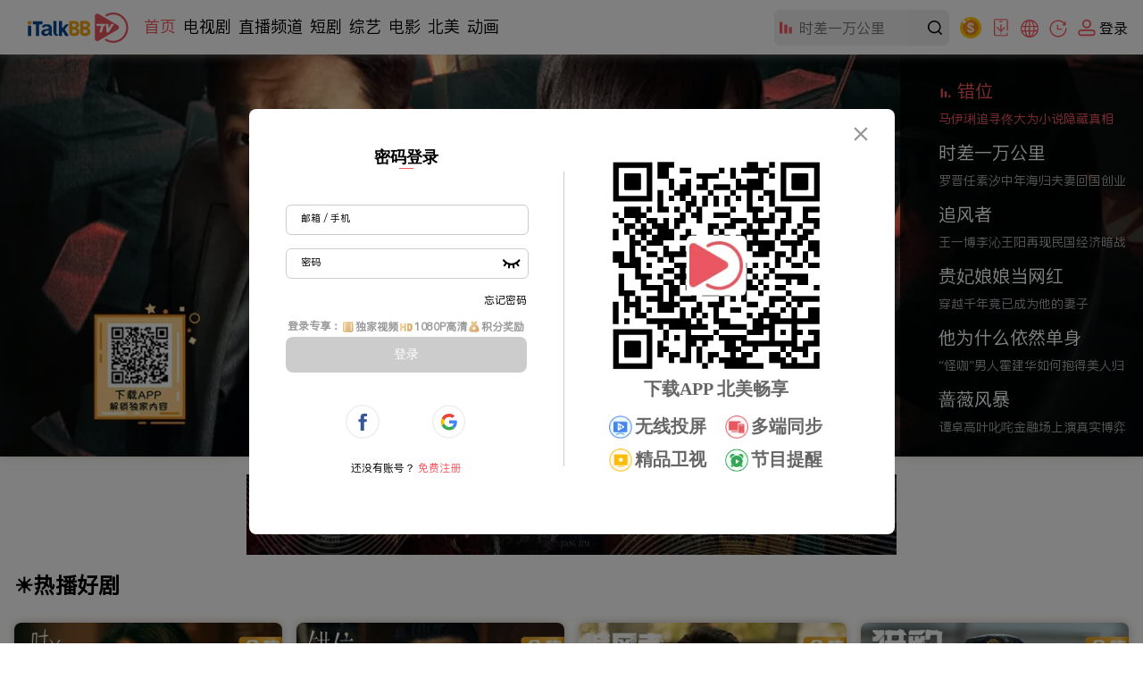

--- FILE ---
content_type: text/html; charset=utf-8
request_url: https://www.italkbbtv.com/
body_size: 38715
content:
<!doctype html>
<html data-n-head-ssr lang="zh" data-n-head="%7B%22lang%22:%7B%22ssr%22:%22zh%22%7D%7D">
  <head >
    <title>海外华人首选影视网站_免费高清电视剧/电影/央视直播在线看 | iTalkBB TV</title><meta data-n-head="ssr" charset="utf-8"><meta data-n-head="ssr" name="viewport" content="width=device-width, initial-scale=1"><meta data-n-head="ssr" name="format-detection" content="telephone=no"><meta data-n-head="ssr" name="google-signin-client_id" content="799193262493-4k5dlqaes8ve2q1pkge86rjjjiejen7c.apps.googleusercontent.com"><meta data-n-head="ssr" name="facebook-domain-verification" content="011cx70of9rex5xh02m0m9x8fctikw"><meta data-n-head="ssr" name="google-site-verification" content="AY5-JN8yJ3hG6RZLXlY47t44Q4HCjhwJCCobRlDFc1g"><meta data-n-head="ssr" data-hid="description" name="description" content="ITalkBB TV是专为海外华人打造的免费影视App及视频网站。提供2025最新大陆电视剧、电影、综艺及央视卫视直播。高清画质无卡顿，实时同步国内追剧。无需翻墙，立即访问网址或下载App，畅享线上看剧乐趣！"><meta data-n-head="ssr" data-hid="keywords" name="keywords" content="iTalkBB TV, iTalkBB TV App,免費電視劇平台, 海外华人视频, 海外tv, 线上看剧网站推荐, 线上看剧app, 电视剧在线网站, 海外华人视频网站, 海外华人追剧, 海外看剧网址, 海外華人影視, 美国看中国电视剧, 加拿大看中国电视, 海外华人在美国加拿大看中国电视剧, 海外华人影视app, 華人直播, 海外华人影视网站,"><link data-n-head="ssr" rel="icon" type="image/x-icon" href="/favicon.ico"><link data-n-head="ssr" rel="canonical" href="https://www.italkbbtv.com/"><link data-n-head="ssr" rel="alternate" hreflang="x-default" href="https://www.italkbbtv.com/"><link data-n-head="ssr" rel="alternate" hreflang="zh-Hans" href="https://www.italkbbtv.com/"><link data-n-head="ssr" rel="alternate" hreflang="en" href="https://www.italkbbtv.com/?lang=en"><script data-n-head="ssr" src="https://securepubads.g.doubleclick.net/tag/js/gpt.js" defer ssr="false"></script><link rel="preload" href="/_nuxt/85bb945.js" as="script"><link rel="preload" href="/_nuxt/52e3de7.js" as="script"><link rel="preload" href="/_nuxt/6916559.js" as="script"><link rel="preload" href="/_nuxt/1d951fd.js" as="script"><link rel="preload" href="/_nuxt/43a157e.js" as="script"><link rel="preload" href="/_nuxt/f4ec14e.js" as="script"><link rel="preload" href="/_nuxt/d7504cc.js" as="script"><link rel="preload" href="/_nuxt/9f2f18c.js" as="script"><link rel="preload" href="/_nuxt/d7ffbe7.js" as="script"><link rel="preload" href="/_nuxt/b001633.js" as="script"><link rel="preload" href="/_nuxt/79cd602.js" as="script"><link rel="preload" href="/_nuxt/10078b2.js" as="script"><link rel="preload" href="/_nuxt/3731186.js" as="script"><link rel="preload" href="/_nuxt/8b05267.js" as="script"><link rel="preload" href="/_nuxt/b84d719.js" as="script"><link rel="preload" href="/_nuxt/dc43143.js" as="script"><link rel="preload" href="/_nuxt/ad18b95.js" as="script"><link rel="preload" href="/_nuxt/9cc08d7.js" as="script"><link rel="preload" href="/_nuxt/1ebadef.js" as="script"><link rel="preload" href="/_nuxt/4a17dc7.js" as="script"><link rel="preload" href="/_nuxt/2b4dbef.js" as="script"><link rel="preload" href="/_nuxt/9690bf0.js" as="script"><link rel="preload" href="/_nuxt/css/a5a3d85.css" as="style"><link rel="preload" href="/_nuxt/801eb90.js" as="script"><link rel="preload" href="/_nuxt/d6faa27.js" as="script"><link rel="preload" href="/_nuxt/64af2c1.js" as="script"><link rel="preload" href="/_nuxt/0cb649a.js" as="script"><link rel="preload" href="/_nuxt/e456fcc.js" as="script"><link rel="preload" href="/_nuxt/css/9b5c403.css" as="style"><link rel="preload" href="/_nuxt/dcdb055.js" as="script"><link rel="preload" href="/_nuxt/css/1957870.css" as="style"><link rel="preload" href="/_nuxt/1e153a7.js" as="script"><link rel="preload" href="/_nuxt/css/b669484.css" as="style"><link rel="preload" href="/_nuxt/4abfe63.js" as="script"><link rel="preload" href="/_nuxt/css/e793be0.css" as="style"><link rel="preload" href="/_nuxt/976a59c.js" as="script"><link rel="preload" href="/_nuxt/css/24ad56c.css" as="style"><link rel="preload" href="/_nuxt/ebccc26.js" as="script"><link rel="preload" href="/_nuxt/css/93d0e9b.css" as="style"><link rel="preload" href="/_nuxt/85250d1.js" as="script"><link rel="preload" href="/_nuxt/694248d.js" as="script"><link rel="preload" href="/_nuxt/a31b0dd.js" as="script"><link rel="preload" href="/_nuxt/f13e646.js" as="script"><link rel="preload" href="/_nuxt/50efa6a.js" as="script"><link rel="preload" href="/_nuxt/04a6ffb.js" as="script"><link rel="preload" href="/_nuxt/css/836505c.css" as="style"><link rel="preload" href="/_nuxt/37bbe4b.js" as="script"><link rel="stylesheet" href="/_nuxt/css/a5a3d85.css"><link rel="stylesheet" href="/_nuxt/css/9b5c403.css"><link rel="stylesheet" href="/_nuxt/css/1957870.css"><link rel="stylesheet" href="/_nuxt/css/b669484.css"><link rel="stylesheet" href="/_nuxt/css/e793be0.css"><link rel="stylesheet" href="/_nuxt/css/24ad56c.css"><link rel="stylesheet" href="/_nuxt/css/93d0e9b.css"><link rel="stylesheet" href="/_nuxt/css/836505c.css">
  </head>
  <body >
    <div data-server-rendered="true" id="__nuxt"><!----><div id="__layout"><div style="min-width:970px;padding-top:61px;" data-v-6f6043a4><div data-fetch-key="data-v-44b92c5e:0" class="italk-nav-wrapper" data-v-44b92c5e data-v-6f6043a4><!----> <!----> <div id="italkNav" class="italk-nav" data-v-44b92c5e><div class="italk-nav-left" data-v-44b92c5e><img src="/_nuxt/img/italk-logo.05e6b15.svg" alt="iTalkBB" class="italk-header-item italk-nav-logo italk-cursor italk-fl" data-v-44b92c5e> <ul class="italk-header-item italk-nav-list italk-fl" data-v-44b92c5e><a href="/" aria-current="page" class="italk-cursor italk-nav-item outNav nuxt-link-exact-active nuxt-link-active nuxt-link-active" data-v-44b92c5e>首页</a><a href="/drama/62c670dc1dca2d424404499c" class="italk-cursor italk-nav-item outNav" data-v-44b92c5e>电视剧</a><a href="/live" class="italk-cursor italk-nav-item outNav" data-v-44b92c5e>直播频道</a><a href="/shorts/66b1d25cf2dde82c215f9b59" class="italk-cursor italk-nav-item outNav" data-v-44b92c5e>短剧</a> <div class="italk-cursor italk-nav-item moreNav" style="display:;" data-v-44b92c5e><span class="navName" data-v-44b92c5e>更多</span> <span class="arrow" data-v-44b92c5e>▼</span> <div style="display:none;" data-v-44b92c5e><a href="/variety/62ce7417c7daaa4a5d3fea14" class="moreNav_link" data-v-44b92c5e><span data-v-44b92c5e>综艺</span></a><a href="/movie/62c671ec3c3c6f53f93de634" class="moreNav_link" data-v-44b92c5e><span data-v-44b92c5e>电影</span></a><a href="/original/62ac4de24beefe5358647480" class="moreNav_link" data-v-44b92c5e><span data-v-44b92c5e>北美</span></a><a href="/cartoon/62ac4e6e4beefe53586478ca" class="moreNav_link" data-v-44b92c5e><span data-v-44b92c5e>动画</span></a></div></div></ul></div> <div class="italk-header-item italk-position-relative italk-nav-input-wrapper" data-v-44b92c5e><input placeholder="" value type="text" class="italk-remove-input-style italk-nav-search italk-bg-eee italk-border-radius-8 italk-one-ellipsis" data-v-44b92c5e> <svg aria-hidden="true" class="italk-nav-search-top-icon italk-iconfont" style="display:;" data-v-44b92c5e><use xlink:href="#italk-nav-search-top-icon" data-v-44b92c5e></use></svg> <svg aria-hidden="true" class="italk-nav-search-icon italk-cursor italk-iconfont-000" data-v-44b92c5e><use xlink:href="#italk-search" data-v-44b92c5e></use></svg> <div class="italk-nav-hot-wrapper hot-wrapper-no-history" style="display:none;" data-v-44b92c5e><!----> <div data-v-44b92c5e><p data-v-44b92c5e>热门搜索</p> <ul class="hot italk-cursor" data-v-44b92c5e></ul></div></div></div> <div class="italk-header-item italk-position-relative italk-nav-points-entry-wrapper" data-v-44b92c5e><div class="italk-nav-points-entry-wrapper italk-cursor" data-v-44b92c5e><a href="/u/points/daily" data-v-44b92c5e><img src="/_nuxt/img/points-icon.1777f95.svg" width="24" height="24" title="积分商城" class="points-entry-icon" data-v-44b92c5e></a></div></div> <div class="italk-header-item italk-position-relative italk-nav-download-wrapper" data-v-44b92c5e><div class="italk-nav-download-top-wrapper italk-cursor" data-v-44b92c5e><svg aria-hidden="true" class="italk-nav-icon italk-nav-download-icon italk-cursor italk-iconfont" data-v-44b92c5e><use xlink:href="#italk-nav-dowload" data-v-44b92c5e></use></svg> <span class="icon-label" data-v-44b92c5e>下载APP</span></div> <div class="itak-qr-wrapper" data-v-44b92c5e><div class="nav-angle" data-v-44b92c5e></div> <div class="nav-qr-code-card-icon" data-v-44b92c5e><img src="/_nuxt/img/download-app.f2ed21c.webp" alt="download-app" data-v-44b92c5e></div> <div class="nav-qr-code-card-title1" data-v-44b92c5e>iTalkBB移动APP</div> <div class="nav-qr-code-card-title2" data-v-44b92c5e>全网独播尽在手中</div></div></div> <div class="italk-header-item italk-position-relative wrapper-language" data-v-44b92c5e><div class="italk-cursor flex-row align-center language-div" data-v-44b92c5e><svg aria-hidden="true" class="icon" data-v-44b92c5e><use xlink:href="#italk-language" data-v-44b92c5e></use></svg> <p class="icon-label" data-v-44b92c5e>中文</p></div> <div class="modal-language" style="display:none;" data-v-44b92c5e><div class="btns" data-v-44b92c5e><div class="item border-line italk-cursor theme-color" data-v-44b92c5e><span data-v-44b92c5e>中文</span></div> <div class="item italk-cursor" data-v-44b92c5e><span data-v-44b92c5e>English</span> <div class="corner-tip" data-v-44b92c5e>测试</div></div></div></div></div> <div class="italk-header-item italk-position-relative italk-nav-history" data-v-44b92c5e><div class="italk-nav-history-button italk-cursor" data-v-44b92c5e><svg aria-hidden="true" class="italk-nav-icon italk-nav-history-icon italk-cursor italk-iconfont" data-v-44b92c5e><use xlink:href="#italk-u-history" data-v-44b92c5e></use></svg> <span class="icon-label" data-v-44b92c5e>历史</span></div> <!----></div> <div class="italk-header-item italk-fr italk-nav-user-no-login-wrapper italk-cursor" style="display:;" data-v-44b92c5e><svg aria-hidden="true" class="italk-nav-icon italk-user-icon italk-cursor italk-iconfont" data-v-44b92c5e><use xlink:href="#italk-user-no-login" data-v-44b92c5e></use></svg> <span class="icon-label italk-one-ellipsis" data-v-44b92c5e>
        登录</span> <div style="display:none;" data-v-44b92c5e><div class="top" data-v-44b92c5e><span class="no-login-icon" data-v-44b92c5e><img src="/_nuxt/img/italk-photo.3fac738.webp" class="no-login-icon" data-v-44b92c5e></span> <div class="login-left" data-v-44b92c5e><span class="login-signup italk-nowrap" data-v-44b92c5e><span data-v-44b92c5e>注册</span>/<span data-v-44b92c5e>登录</span></span> <div class="desc-wrapper" data-v-44b92c5e><span class="desc" data-v-44b92c5e>开通VIP会员享受更多权益</span> <button type="button" class="login italk-nowrap" data-v-44b92c5e>
                登录
              </button></div></div></div> <div class="line" data-v-44b92c5e></div> <div class="bottom" data-v-3acea40d data-v-44b92c5e><a href="/u/history" data-v-3acea40d><span data-v-3acea40d></span> <span class="italk-nowrap" data-v-3acea40d>观看历史</span></a> <a href="/u/subscribe" data-v-3acea40d><span data-v-3acea40d></span> <span class="italk-nowrap" data-v-3acea40d>我的关注</span></a> <a href="/search" data-v-3acea40d><span data-v-3acea40d></span> <span class="italk-nowrap" data-v-3acea40d>推荐榜单</span></a></div></div></div> <div class="login-tip-card" style="display:none;" data-v-44b92c5e><span class="tv-jun-icon" data-v-44b92c5e></span> <span class="close-btn" data-v-44b92c5e></span> <p data-v-44b92c5e>登录能观看独家内容</p> <p data-v-44b92c5e>还能记录播放历史哦！</p></div> <div style="display:none;" data-v-44b92c5e><div class="italk-header-item italk-fr italk-nav-user-yes-login-wrapper italk-cursor" data-v-44b92c5e><img class="nav-succees-icon" data-v-44b92c5e> <!----></div></div></div></div> <div data-v-6f6043a4><div data-v-28cdfe5c data-v-6f6043a4><div class="banner-wrapper-bg" data-v-7628cbe4 data-v-28cdfe5c><div class="banner-wrapper" data-v-7628cbe4><div class="italk-title-wrapper" data-v-7628cbe4><ul class="layer" style="display:;" data-v-7628cbe4><li class="banner_li" style="display:block;" data-v-7628cbe4><a href="/play/69648dc5d2030c40cc10d5dc" class="li-item active" data-v-7628cbe4><p title="错位" class="italk-one-ellipsis" data-v-7628cbe4><img src="/_nuxt/img/playingIcon.770e49c.gif" alt="playing" data-v-7628cbe4>
              错位
            </p> <p title="错位" class="italk-one-ellipsis" data-v-7628cbe4>马伊琍追寻佟大为小说隐藏真相</p></a></li><li class="banner_li" style="display:block;" data-v-7628cbe4><a href="/play/6967443ce076eb60f06cd4f7" class="li-item" data-v-7628cbe4><p title="时差一万公里" class="italk-one-ellipsis" data-v-7628cbe4><img src="/_nuxt/img/playingIcon.770e49c.gif" alt="playing" data-v-7628cbe4>
              时差一万公里
            </p> <p title="时差一万公里" class="italk-one-ellipsis" data-v-7628cbe4>罗晋任素汐中年海归夫妻回国创业</p></a></li><li class="banner_li" style="display:block;" data-v-7628cbe4><a href="/play/695b637756f6b9011c36f85d" class="li-item" data-v-7628cbe4><p title="追风者" class="italk-one-ellipsis" data-v-7628cbe4><img src="/_nuxt/img/playingIcon.770e49c.gif" alt="playing" data-v-7628cbe4>
              追风者
            </p> <p title="追风者" class="italk-one-ellipsis" data-v-7628cbe4>王一博李沁王阳再现民国经济暗战</p></a></li><li class="banner_li" style="display:block;" data-v-7628cbe4><a href="/shortsPlay/695f7d27d2030c40cc10bf2a" class="li-item" data-v-7628cbe4><p title="贵妃娘娘当网红" class="italk-one-ellipsis" data-v-7628cbe4><img src="/_nuxt/img/playingIcon.770e49c.gif" alt="playing" data-v-7628cbe4>
              贵妃娘娘当网红
            </p> <p title="贵妃娘娘当网红" class="italk-one-ellipsis" data-v-7628cbe4>穿越千年竟已成为他的妻子</p></a></li><li class="banner_li" style="display:block;" data-v-7628cbe4><a href="/play/6956274791ba100f6b1dc638" class="li-item" data-v-7628cbe4><p title="他为什么依然单身" class="italk-one-ellipsis" data-v-7628cbe4><img src="/_nuxt/img/playingIcon.770e49c.gif" alt="playing" data-v-7628cbe4>
              他为什么依然单身
            </p> <p title="他为什么依然单身" class="italk-one-ellipsis" data-v-7628cbe4>“怪咖”男人霍建华如何抱得美人归</p></a></li><li class="banner_li" style="display:block;" data-v-7628cbe4><a href="/play/6912e553cf01675e62103217" class="li-item" data-v-7628cbe4><p title="蔷薇风暴" class="italk-one-ellipsis" data-v-7628cbe4><img src="/_nuxt/img/playingIcon.770e49c.gif" alt="playing" data-v-7628cbe4>
              蔷薇风暴
            </p> <p title="蔷薇风暴" class="italk-one-ellipsis" data-v-7628cbe4>谭卓高叶叱咤金融场上演真实博弈</p></a></li></ul></div> <div class="banner-item-wrapper load-banner-img-fail" style="opacity:1;z-index:2;background-image:url(/_nuxt/img/italk-pre-logo-text-zh_CN.9716f26.svg);background-repeat:no-repeat;background-position:center center;" data-v-7628cbe4><div class="italk-banner" data-v-7628cbe4><a href="/play/69648dc5d2030c40cc10d5dc" class="ad-banner-link" data-v-7628cbe4><img title="" src="https://img.italkbbtv.com/vodmedia/1768265657885jsqn_480.webp" alt="电视剧,错位,马伊琍追寻佟大为小说隐藏真相" class="banner-item-img" style="opacity:1;" data-v-7628cbe4> <div class="left-banner-shadow" style="display:none;" data-v-7628cbe4></div> <div class="right-banner-shadow" style="display:none;" data-v-7628cbe4></div></a></div></div><div class="banner-item-wrapper load-banner-img-fail" style="opacity:0;z-index:1;background-image:url(/_nuxt/img/italk-pre-logo-text-zh_CN.9716f26.svg);background-repeat:no-repeat;background-position:center center;" data-v-7628cbe4><div class="italk-banner" data-v-7628cbe4><a href="/play/6967443ce076eb60f06cd4f7" class="ad-banner-link" data-v-7628cbe4><img title="" src="https://img.italkbbtv.com/vodmedia/1768438387765xlpd_480.webp" alt="电视剧,时差一万公里,罗晋任素汐中年海归夫妻回国创业" class="banner-item-img" style="opacity:0;" data-v-7628cbe4> <div class="left-banner-shadow" style="display:none;" data-v-7628cbe4></div> <div class="right-banner-shadow" style="display:none;" data-v-7628cbe4></div></a></div></div><div class="banner-item-wrapper load-banner-img-fail" style="opacity:0;z-index:1;background-image:url(/_nuxt/img/italk-pre-logo-text-zh_CN.9716f26.svg);background-repeat:no-repeat;background-position:center center;" data-v-7628cbe4><div class="italk-banner" data-v-7628cbe4><a href="/play/695b637756f6b9011c36f85d" class="ad-banner-link" data-v-7628cbe4><img title="" src="https://img.italkbbtv.com/vodmedia/1767747839622qnao_480.webp" alt="电视剧,追风者,王一博李沁王阳再现民国经济暗战" class="banner-item-img" style="opacity:0;" data-v-7628cbe4> <div class="left-banner-shadow" style="display:none;" data-v-7628cbe4></div> <div class="right-banner-shadow" style="display:none;" data-v-7628cbe4></div></a></div></div><div class="banner-item-wrapper load-banner-img-fail" style="opacity:0;z-index:1;background-image:url(/_nuxt/img/italk-pre-logo-text-zh_CN.9716f26.svg);background-repeat:no-repeat;background-position:center center;" data-v-7628cbe4><div class="italk-banner" data-v-7628cbe4><a href="/shortsPlay/695f7d27d2030c40cc10bf2a" class="ad-banner-link" data-v-7628cbe4><img title="" src="https://img.italkbbtv.com/vodmedia/1769475240894bdxp_480.webp" alt="短剧,贵妃娘娘当网红,穿越千年竟已成为他的妻子" class="banner-item-img" style="opacity:0;" data-v-7628cbe4> <div class="left-banner-shadow" style="display:none;" data-v-7628cbe4></div> <div class="right-banner-shadow" style="display:none;" data-v-7628cbe4></div></a></div></div><div class="banner-item-wrapper load-banner-img-fail" style="opacity:0;z-index:1;background-image:url(/_nuxt/img/italk-pre-logo-text-zh_CN.9716f26.svg);background-repeat:no-repeat;background-position:center center;" data-v-7628cbe4><div class="italk-banner" data-v-7628cbe4><a href="/play/6956274791ba100f6b1dc638" class="ad-banner-link" data-v-7628cbe4><img title="" src="https://img.italkbbtv.com/vodmedia/1767316935718vmoc_480.webp" alt="电视剧,他为什么依然单身,“怪咖”男人霍建华如何抱得美人归" class="banner-item-img" style="opacity:0;" data-v-7628cbe4> <div class="left-banner-shadow" style="display:none;" data-v-7628cbe4></div> <div class="right-banner-shadow" style="display:none;" data-v-7628cbe4></div></a></div></div><div class="banner-item-wrapper load-banner-img-fail" style="opacity:0;z-index:1;background-image:url(/_nuxt/img/italk-pre-logo-text-zh_CN.9716f26.svg);background-repeat:no-repeat;background-position:center center;" data-v-7628cbe4><div class="italk-banner" data-v-7628cbe4><a href="/play/6912e553cf01675e62103217" class="ad-banner-link" data-v-7628cbe4><img title="" src="https://img.italkbbtv.com/vodmedia/1762908750521mhyd_480.webp" alt="电视剧,蔷薇风暴,谭卓高叶叱咤金融场上演真实博弈" class="banner-item-img" style="opacity:0;" data-v-7628cbe4> <div class="left-banner-shadow" style="display:none;" data-v-7628cbe4></div> <div class="right-banner-shadow" style="display:none;" data-v-7628cbe4></div></a></div></div></div></div> <!----> <div class="italk-layout-base" data-v-28cdfe5c><div class="yfContent" data-v-28cdfe5c><div class="yfContent"><p>iTalkBB TV App, 海外华人影视app：第二批次</p><h1>iTalkBB TV App｜高清海外华人影视app｜免费电视剧平台｜iTalkBB TV</h1><p>海外华人影视app iTalkBB TV 免费影视剧平台提供人气热门电影、电视剧、直播、视频、综艺、短剧和北美新闻在线看，全部高清HD无损免费在线看tv及视频，让你身在海外都能同步收看。快快扫码下载。</p><h2>iTalkBB TV：专为海外华人打造的顶级影视App，您的掌上影院!</h2><p>iTalkBB TV 是专为全球华人精心打造的一款顶级视频流媒体平台。无论您身处北美、欧洲还是其他任何国家，iTalkBB TV App 都能让您随时随地畅享海量高清华语影视内容，告别地域限制，将家的味道带到身边。</p><p>作为一款备受赞誉的海外华人影视App，我们深知您的需求。iTalkBB TV 不仅拥有海量的正版华语剧集、电影、综艺和动漫，更涵盖了各大卫视的直播频道，让您与国内热门节目实时同步。从经典港剧、内地爆款到最新院线大片，我们持续更新，确保您永远走在追剧前沿。</p><h3>为什么选择iTalkBB TV?</h3><p>海量正版内容：我们与TV等众多知名内容方深度合作，提供高质量、全正版的内容库。无需担心版权问题，放心畅看。</p><p>多设备无缝观看：一个账号，即可在手机、平板、电视盒子等多种设备上登录。您可以在通勤时用手机追剧，回家后无缝切换到电视大屏，享受极致视听盛宴。</p><p>高清流畅播放：采用先进的流媒体技术，为您带来高清、超流畅的观影体验，告别卡顿和模糊画质。</p><p>智能个性化推荐：基于您的观影喜好，智能推荐您可能感兴趣的节目，让您更快发现心仪的影视作品，省去寻找烦恼。</p><p>贴心客服：我们提供全天候的专业中文客服支持，解答您的所有疑问，确保您的观影之旅畅通无阻。</p><h3>用户至上：人性化设计，打造极致体验</h3><p>除了强大的内容和技术，iTalkBB TV App 在用户体验方面也下足了功夫。我们深信，一个好的产品不仅要功能强大，更要易于使用。</p><ul><li>多设备无缝切换：一个iTalkBB TV账号即可在手机、平板、计算机、智能电视和电视盒子上通用。无论您是在上班通勤路上用手机追剧，还是回到家后想和家人一起在大荧幕上观看，观看历史和进度都会自动同步，让您无需重复寻找，真正实现“随心所欲，想看就看”。</li><li>智能推荐引擎：我们的人工智能推荐算法会深度分析您的观影历史和偏好，为您精准推荐可能感兴趣的影视剧。它就像一个懂你的私人电影管家，让您更快发现新的精彩，告别“剧荒”。</li><li>简洁友好的界面：iTalkBB TV 的界面设计简洁直观，所有功能一目了然。无论是老年人还是不熟悉数码产品的用户，都能轻松上手，快速找到自己想看的内容。</li><li>贴心客服支持：我们深知，语言和时差常常是海外华人寻求帮助的障碍。因此，我们提供24/7的全天候中文客服支持，随时解答您的疑问，解决您在使用过程中遇到的任何问题。</li></ul><h3>不仅仅是影视App，更是文化的连接者</h3><p>对于海外华人而言，iTalkBB TV 的意义远超娱乐。它是一种情感的寄托，一份文化的归属感。通过它，我们不仅能追看最新的华语影视，也能通过新闻频道了解祖国和家乡的最新动态。它让我们在遥远的异乡，依然能感受到与故土的紧密联系，依然能和国内的亲友们拥有共同的话题。</p><p>在异国他乡，当您和朋友们围坐在一起，讨论一部最新的华语剧集时，iTalkBB TV 正在默默地扮演着一个角色——一个让海外华人社区更加紧密，让中华文化在世界各地传承下去的角色。</p><p>在众多的海外华人影视App中，iTalkBB TV 以其无可比拟的正版内容、领先的技术、卓越的用户体验和深厚的人文关怀，赢得了百万用户的信赖。我们不仅仅是提供影视服务，我们更是在为每一位海外游子构建一个数字化的精神家园。</p><p>立即下载 iTalkBB TV App，开启您的专属华语影音之旅!</p></div></div> <!----> <div class="the-recommend-wrapper" data-v-01210695 data-v-28cdfe5c><div class="group-wrapper" data-v-01210695><!----> <div data-v-37cb5c0c data-v-01210695><div class="italk-recommend-header" data-v-85ac7980 data-v-37cb5c0c><h2 class="recommend-title-h2 italk-fl italk-cursor italk-ellipsis" data-v-85ac7980>☀️热播好剧</h2> <!----></div> <div class="italk-layout-wrapper" data-v-37cb5c0c><a href="/play/6967443ce076eb60f06cd4f7" class="index-wrapper italk-cursor italk-card-wrapper italk-card-wrapper-1" data-v-0af19cf8 data-v-37cb5c0c><div class="wrapper-image" data-v-0af19cf8><div class="italk-card-image-wrapper italk-card-image-wrapper-hover" data-v-5c1e9240 data-v-0af19cf8><div class="italk-card-h-item" data-v-5c1e9240><img alt="电视剧,时差一万公里,胡杏儿怀疑老公和助理有暧昧" class="italk-card-image" data-v-5c1e9240> <span data-v-5c1e9240></span></div></div> <div class="tips" data-v-0af19cf8><span class="tips-span" data-v-0af19cf8>全40集</span> <span class="tips-score" style="display:none;" data-v-0af19cf8>0.0</span></div></div> <p title="时差一万公里" class="card-title italk-one-ellipsis" data-v-0af19cf8>时差一万公里</p> <p title="时差一万公里" class="card-desc italk-one-ellipsis" data-v-0af19cf8>
      胡杏儿怀疑老公和助理有暧昧
    </p> <div class="card-cursor-wrapper" data-v-49352308 data-v-0af19cf8><div class="wrapper-image" data-v-49352308><div class="italk-card-image-wrapper" data-v-49352308><div class="italk-card-h-item" data-v-49352308><img src="" class="italk-card-image" data-v-49352308> <span data-v-49352308></span></div></div> <div class="rate" style="display:none;" data-v-49352308><span data-v-49352308>0.0</span></div> <img src="/_nuxt/img/recomend-hot-play.888f596.svg" title="时差一万公里" class="hot-play-icon" data-v-49352308></div> <div class="card-cursor-bottom" data-v-49352308><p title="时差一万公里" class="italk-one-ellipsis" data-v-49352308>时差一万公里</p> <p title="时差一万公里" class="italk-one-ellipsis" data-v-49352308>胡杏儿怀疑老公和助理有暧昧</p> <p data-v-49352308>立即观看</p></div></div></a><a href="/play/69648dc5d2030c40cc10d5dc" class="index-wrapper italk-cursor italk-card-wrapper italk-card-wrapper-2" data-v-0af19cf8 data-v-37cb5c0c><div class="wrapper-image" data-v-0af19cf8><div class="italk-card-image-wrapper italk-card-image-wrapper-hover" data-v-5c1e9240 data-v-0af19cf8><div class="italk-card-h-item" data-v-5c1e9240><img alt="电视剧,错位,佟大为发现当凤凰男也有门槛" class="italk-card-image" data-v-5c1e9240> <span data-v-5c1e9240></span></div></div> <div class="tips" data-v-0af19cf8><span class="tips-span" data-v-0af19cf8>全15集</span> <span class="tips-score" style="display:none;" data-v-0af19cf8>0.0</span></div></div> <p title="错位" class="card-title italk-one-ellipsis" data-v-0af19cf8>错位</p> <p title="错位" class="card-desc italk-one-ellipsis" data-v-0af19cf8>
      佟大为发现当凤凰男也有门槛
    </p> <div class="card-cursor-wrapper" data-v-49352308 data-v-0af19cf8><div class="wrapper-image" data-v-49352308><div class="italk-card-image-wrapper" data-v-49352308><div class="italk-card-h-item" data-v-49352308><img src="" class="italk-card-image" data-v-49352308> <span data-v-49352308></span></div></div> <div class="rate" style="display:none;" data-v-49352308><span data-v-49352308>0.0</span></div> <img src="/_nuxt/img/recomend-hot-play.888f596.svg" title="错位" class="hot-play-icon" data-v-49352308></div> <div class="card-cursor-bottom" data-v-49352308><p title="错位" class="italk-one-ellipsis" data-v-49352308>错位</p> <p title="错位" class="italk-one-ellipsis" data-v-49352308>佟大为发现当凤凰男也有门槛</p> <p data-v-49352308>立即观看</p></div></div></a><a href="/play/695b637756f6b9011c36f85d" class="index-wrapper italk-cursor italk-card-wrapper italk-card-wrapper-3" data-v-0af19cf8 data-v-37cb5c0c><div class="wrapper-image" data-v-0af19cf8><div class="italk-card-image-wrapper italk-card-image-wrapper-hover" data-v-5c1e9240 data-v-0af19cf8><div class="italk-card-h-item" data-v-5c1e9240><img alt="电视剧,追风者,狠人王阳自己打伤自己" class="italk-card-image" data-v-5c1e9240> <span data-v-5c1e9240></span></div></div> <div class="tips" data-v-0af19cf8><span class="tips-span" data-v-0af19cf8>全38集</span> <span class="tips-score" style="display:none;" data-v-0af19cf8>0.0</span></div></div> <p title="追风者" class="card-title italk-one-ellipsis" data-v-0af19cf8>追风者</p> <p title="追风者" class="card-desc italk-one-ellipsis" data-v-0af19cf8>
      狠人王阳自己打伤自己
    </p> <div class="card-cursor-wrapper" data-v-49352308 data-v-0af19cf8><div class="wrapper-image" data-v-49352308><div class="italk-card-image-wrapper" data-v-49352308><div class="italk-card-h-item" data-v-49352308><img src="" class="italk-card-image" data-v-49352308> <span data-v-49352308></span></div></div> <div class="rate" style="display:none;" data-v-49352308><span data-v-49352308>0.0</span></div> <img src="/_nuxt/img/recomend-hot-play.888f596.svg" title="追风者" class="hot-play-icon" data-v-49352308></div> <div class="card-cursor-bottom" data-v-49352308><p title="追风者" class="italk-one-ellipsis" data-v-49352308>追风者</p> <p title="追风者" class="italk-one-ellipsis" data-v-49352308>狠人王阳自己打伤自己</p> <p data-v-49352308>立即观看</p></div></div></a><a href="/play/6958d50491ba100f6b1dc70d" class="index-wrapper italk-cursor italk-card-wrapper italk-card-wrapper-4" data-v-0af19cf8 data-v-37cb5c0c><div class="wrapper-image" data-v-0af19cf8><div class="italk-card-image-wrapper italk-card-image-wrapper-hover" data-v-5c1e9240 data-v-0af19cf8><div class="italk-card-h-item" data-v-5c1e9240><img alt="电视剧,猎豹,史彭元去炊事班狂练体能" class="italk-card-image" data-v-5c1e9240> <span data-v-5c1e9240></span></div></div> <div class="tips" data-v-0af19cf8><span class="tips-span" data-v-0af19cf8>全30集</span> <span class="tips-score" style="display:none;" data-v-0af19cf8>0.0</span></div></div> <p title="猎豹" class="card-title italk-one-ellipsis" data-v-0af19cf8>猎豹</p> <p title="猎豹" class="card-desc italk-one-ellipsis" data-v-0af19cf8>
      史彭元去炊事班狂练体能
    </p> <div class="card-cursor-wrapper" data-v-49352308 data-v-0af19cf8><div class="wrapper-image" data-v-49352308><div class="italk-card-image-wrapper" data-v-49352308><div class="italk-card-h-item" data-v-49352308><img src="" class="italk-card-image" data-v-49352308> <span data-v-49352308></span></div></div> <div class="rate" style="display:none;" data-v-49352308><span data-v-49352308>0.0</span></div> <img src="/_nuxt/img/recomend-hot-play.888f596.svg" title="猎豹" class="hot-play-icon" data-v-49352308></div> <div class="card-cursor-bottom" data-v-49352308><p title="猎豹" class="italk-one-ellipsis" data-v-49352308>猎豹</p> <p title="猎豹" class="italk-one-ellipsis" data-v-49352308>史彭元去炊事班狂练体能</p> <p data-v-49352308>立即观看</p></div></div></a><a href="/play/6956274791ba100f6b1dc638" class="index-wrapper italk-cursor italk-card-wrapper italk-card-wrapper-5" data-v-0af19cf8 data-v-37cb5c0c><div class="wrapper-image" data-v-0af19cf8><div class="italk-card-image-wrapper italk-card-image-wrapper-hover" data-v-5c1e9240 data-v-0af19cf8><div class="italk-card-h-item" data-v-5c1e9240><img alt="电视剧,他为什么依然单身,怪咖霍建华爱上高冷女医生朱珠" class="italk-card-image" data-v-5c1e9240> <span data-v-5c1e9240></span></div></div> <div class="tips" data-v-0af19cf8><span class="tips-span" data-v-0af19cf8>全16集</span> <span class="tips-score" style="display:none;" data-v-0af19cf8>0.0</span></div></div> <p title="他为什么依然单身" class="card-title italk-one-ellipsis" data-v-0af19cf8>他为什么依然单身</p> <p title="他为什么依然单身" class="card-desc italk-one-ellipsis" data-v-0af19cf8>
      怪咖霍建华爱上高冷女医生朱珠
    </p> <div class="card-cursor-wrapper" data-v-49352308 data-v-0af19cf8><div class="wrapper-image" data-v-49352308><div class="italk-card-image-wrapper" data-v-49352308><div class="italk-card-h-item" data-v-49352308><img src="" class="italk-card-image" data-v-49352308> <span data-v-49352308></span></div></div> <div class="rate" style="display:none;" data-v-49352308><span data-v-49352308>0.0</span></div> <img src="/_nuxt/img/recomend-hot-play.888f596.svg" title="他为什么依然单身" class="hot-play-icon" data-v-49352308></div> <div class="card-cursor-bottom" data-v-49352308><p title="他为什么依然单身" class="italk-one-ellipsis" data-v-49352308>他为什么依然单身</p> <p title="他为什么依然单身" class="italk-one-ellipsis" data-v-49352308>怪咖霍建华爱上高冷女医生朱珠</p> <p data-v-49352308>立即观看</p></div></div></a><a href="/play/692d577a1d666148765871ce" class="index-wrapper italk-cursor italk-card-wrapper italk-card-wrapper-6" data-v-0af19cf8 data-v-37cb5c0c><div class="wrapper-image" data-v-0af19cf8><div class="italk-card-image-wrapper italk-card-image-wrapper-hover" data-v-5c1e9240 data-v-0af19cf8><div class="italk-card-h-item" data-v-5c1e9240><img alt="电视剧,大生意人,陈晓正面硬钢东印度公司" class="italk-card-image" data-v-5c1e9240> <span data-v-5c1e9240></span></div></div> <div class="tips" data-v-0af19cf8><span class="tips-span" data-v-0af19cf8>全40集</span> <span class="tips-score" data-v-0af19cf8>9.5</span></div></div> <p title="大生意人" class="card-title italk-one-ellipsis" data-v-0af19cf8>大生意人</p> <p title="大生意人" class="card-desc italk-one-ellipsis" data-v-0af19cf8>
      陈晓正面硬钢东印度公司
    </p> <div class="card-cursor-wrapper" data-v-49352308 data-v-0af19cf8><div class="wrapper-image" data-v-49352308><div class="italk-card-image-wrapper" data-v-49352308><div class="italk-card-h-item" data-v-49352308><img src="" class="italk-card-image" data-v-49352308> <span data-v-49352308></span></div></div> <div class="rate" style="display:;" data-v-49352308><span data-v-49352308>9.5</span></div> <img src="/_nuxt/img/recomend-hot-play.888f596.svg" title="大生意人" class="hot-play-icon" data-v-49352308></div> <div class="card-cursor-bottom" data-v-49352308><p title="大生意人" class="italk-one-ellipsis" data-v-49352308>大生意人</p> <p title="大生意人" class="italk-one-ellipsis" data-v-49352308>陈晓正面硬钢东印度公司</p> <p data-v-49352308>立即观看</p></div></div></a><a href="/play/6940b6c991ba100f6b1dbe98" class="index-wrapper italk-cursor italk-card-wrapper italk-card-wrapper-7" data-v-0af19cf8 data-v-37cb5c0c><div class="wrapper-image" data-v-0af19cf8><div class="italk-card-image-wrapper italk-card-image-wrapper-hover" data-v-5c1e9240 data-v-0af19cf8><div class="italk-card-h-item" data-v-5c1e9240><img alt="电视剧,太阳星辰,陈伟霆用身体替犯人挡子弹" class="italk-card-image" data-v-5c1e9240> <span data-v-5c1e9240></span></div></div> <div class="tips" data-v-0af19cf8><span class="tips-span" data-v-0af19cf8>全18集</span> <span class="tips-score" style="display:none;" data-v-0af19cf8>0.0</span></div></div> <p title="太阳星辰" class="card-title italk-one-ellipsis" data-v-0af19cf8>太阳星辰</p> <p title="太阳星辰" class="card-desc italk-one-ellipsis" data-v-0af19cf8>
      陈伟霆用身体替犯人挡子弹
    </p> <div class="card-cursor-wrapper" data-v-49352308 data-v-0af19cf8><div class="wrapper-image" data-v-49352308><div class="italk-card-image-wrapper" data-v-49352308><div class="italk-card-h-item" data-v-49352308><img src="" class="italk-card-image" data-v-49352308> <span data-v-49352308></span></div></div> <div class="rate" style="display:none;" data-v-49352308><span data-v-49352308>0.0</span></div> <img src="/_nuxt/img/recomend-hot-play.888f596.svg" title="太阳星辰" class="hot-play-icon" data-v-49352308></div> <div class="card-cursor-bottom" data-v-49352308><p title="太阳星辰" class="italk-one-ellipsis" data-v-49352308>太阳星辰</p> <p title="太阳星辰" class="italk-one-ellipsis" data-v-49352308>陈伟霆用身体替犯人挡子弹</p> <p data-v-49352308>立即观看</p></div></div></a></div></div> <!----> <!----></div><div class="group-wrapper" data-v-01210695><!----> <div data-v-37cb5c0c data-v-01210695><div class="italk-recommend-header" data-v-85ac7980 data-v-37cb5c0c><h2 class="recommend-title-h2 italk-fl italk-cursor italk-ellipsis" data-v-85ac7980>🚀大热网络短剧</h2> <!----></div> <div class="italk-layout-wrapper" data-v-37cb5c0c><a href="/shortsPlay/695f7e4191ba100f6b1dd2cd" class="index-wrapper italk-cursor italk-card-wrapper italk-card-wrapper-1" data-v-0af19cf8 data-v-37cb5c0c><div class="wrapper-image" data-v-0af19cf8><div class="italk-card-image-wrapper italk-card-image-wrapper-hover" data-v-5c1e9240 data-v-0af19cf8><div class="italk-card-h-item" data-v-5c1e9240><img alt="短剧,民国奇探之追凶,穷小子穿书到民国当探长" class="italk-card-image" data-v-5c1e9240> <span data-v-5c1e9240></span></div></div> <div class="tips" data-v-0af19cf8><span class="tips-span" data-v-0af19cf8>全88集</span> <span class="tips-score" style="display:none;" data-v-0af19cf8>0.0</span></div></div> <p title="民国奇探之追凶" class="card-title italk-one-ellipsis" data-v-0af19cf8>民国奇探之追凶</p> <p title="民国奇探之追凶" class="card-desc italk-one-ellipsis" data-v-0af19cf8>
      穷小子穿书到民国当探长
    </p> <div class="card-cursor-wrapper" data-v-49352308 data-v-0af19cf8><div class="wrapper-image" data-v-49352308><div class="italk-card-image-wrapper" data-v-49352308><div class="italk-card-h-item" data-v-49352308><img src="" class="italk-card-image" data-v-49352308> <span data-v-49352308></span></div></div> <div class="rate" style="display:none;" data-v-49352308><span data-v-49352308>0.0</span></div> <img src="/_nuxt/img/recomend-hot-play.888f596.svg" title="民国奇探之追凶" class="hot-play-icon" data-v-49352308></div> <div class="card-cursor-bottom" data-v-49352308><p title="民国奇探之追凶" class="italk-one-ellipsis" data-v-49352308>民国奇探之追凶</p> <p title="民国奇探之追凶" class="italk-one-ellipsis" data-v-49352308>穷小子穿书到民国当探长</p> <p data-v-49352308>立即观看</p></div></div></a><a href="/shortsPlay/695f7e0d56f6b9011c37028c" class="index-wrapper italk-cursor italk-card-wrapper italk-card-wrapper-2" data-v-0af19cf8 data-v-37cb5c0c><div class="wrapper-image" data-v-0af19cf8><div class="italk-card-image-wrapper italk-card-image-wrapper-hover" data-v-5c1e9240 data-v-0af19cf8><div class="italk-card-h-item" data-v-5c1e9240><img alt="短剧,闪婚老公真给力,逃离原生家庭遇到他" class="italk-card-image" data-v-5c1e9240> <span data-v-5c1e9240></span></div></div> <div class="tips" data-v-0af19cf8><span class="tips-span" data-v-0af19cf8>全80集</span> <span class="tips-score" style="display:none;" data-v-0af19cf8>0.0</span></div></div> <p title="闪婚老公真给力" class="card-title italk-one-ellipsis" data-v-0af19cf8>闪婚老公真给力</p> <p title="闪婚老公真给力" class="card-desc italk-one-ellipsis" data-v-0af19cf8>
      逃离原生家庭遇到他
    </p> <div class="card-cursor-wrapper" data-v-49352308 data-v-0af19cf8><div class="wrapper-image" data-v-49352308><div class="italk-card-image-wrapper" data-v-49352308><div class="italk-card-h-item" data-v-49352308><img src="" class="italk-card-image" data-v-49352308> <span data-v-49352308></span></div></div> <div class="rate" style="display:none;" data-v-49352308><span data-v-49352308>0.0</span></div> <img src="/_nuxt/img/recomend-hot-play.888f596.svg" title="闪婚老公真给力" class="hot-play-icon" data-v-49352308></div> <div class="card-cursor-bottom" data-v-49352308><p title="闪婚老公真给力" class="italk-one-ellipsis" data-v-49352308>闪婚老公真给力</p> <p title="闪婚老公真给力" class="italk-one-ellipsis" data-v-49352308>逃离原生家庭遇到他</p> <p data-v-49352308>立即观看</p></div></div></a><a href="/shortsPlay/695f7d27d2030c40cc10bf2a" class="index-wrapper italk-cursor italk-card-wrapper italk-card-wrapper-3" data-v-0af19cf8 data-v-37cb5c0c><div class="wrapper-image" data-v-0af19cf8><div class="italk-card-image-wrapper italk-card-image-wrapper-hover" data-v-5c1e9240 data-v-0af19cf8><div class="italk-card-h-item" data-v-5c1e9240><img alt="短剧,贵妃娘娘当网红,穿越千年让我们再续前缘" class="italk-card-image" data-v-5c1e9240> <span data-v-5c1e9240></span></div></div> <div class="tips" data-v-0af19cf8><span class="tips-span" data-v-0af19cf8>全82集</span> <span class="tips-score" style="display:none;" data-v-0af19cf8>0.0</span></div></div> <p title="贵妃娘娘当网红" class="card-title italk-one-ellipsis" data-v-0af19cf8>贵妃娘娘当网红</p> <p title="贵妃娘娘当网红" class="card-desc italk-one-ellipsis" data-v-0af19cf8>
      穿越千年让我们再续前缘
    </p> <div class="card-cursor-wrapper" data-v-49352308 data-v-0af19cf8><div class="wrapper-image" data-v-49352308><div class="italk-card-image-wrapper" data-v-49352308><div class="italk-card-h-item" data-v-49352308><img src="" class="italk-card-image" data-v-49352308> <span data-v-49352308></span></div></div> <div class="rate" style="display:none;" data-v-49352308><span data-v-49352308>0.0</span></div> <img src="/_nuxt/img/recomend-hot-play.888f596.svg" title="贵妃娘娘当网红" class="hot-play-icon" data-v-49352308></div> <div class="card-cursor-bottom" data-v-49352308><p title="贵妃娘娘当网红" class="italk-one-ellipsis" data-v-49352308>贵妃娘娘当网红</p> <p title="贵妃娘娘当网红" class="italk-one-ellipsis" data-v-49352308>穿越千年让我们再续前缘</p> <p data-v-49352308>立即观看</p></div></div></a><a href="/shortsPlay/695f7d70d2030c40cc10c205" class="index-wrapper italk-cursor italk-card-wrapper italk-card-wrapper-4" data-v-0af19cf8 data-v-37cb5c0c><div class="wrapper-image" data-v-0af19cf8><div class="italk-card-image-wrapper italk-card-image-wrapper-hover" data-v-5c1e9240 data-v-0af19cf8><div class="italk-card-h-item" data-v-5c1e9240><img alt="短剧,贵妃娘娘的职场指南,贵妃穿越现代遇到另一个自己" class="italk-card-image" data-v-5c1e9240> <span data-v-5c1e9240></span></div></div> <div class="tips" data-v-0af19cf8><span class="tips-span" data-v-0af19cf8>全80集</span> <span class="tips-score" style="display:none;" data-v-0af19cf8>0.0</span></div></div> <p title="贵妃娘娘的职场指南" class="card-title italk-one-ellipsis" data-v-0af19cf8>贵妃娘娘的职场指南</p> <p title="贵妃娘娘的职场指南" class="card-desc italk-one-ellipsis" data-v-0af19cf8>
      贵妃穿越现代遇到另一个自己
    </p> <div class="card-cursor-wrapper" data-v-49352308 data-v-0af19cf8><div class="wrapper-image" data-v-49352308><div class="italk-card-image-wrapper" data-v-49352308><div class="italk-card-h-item" data-v-49352308><img src="" class="italk-card-image" data-v-49352308> <span data-v-49352308></span></div></div> <div class="rate" style="display:none;" data-v-49352308><span data-v-49352308>0.0</span></div> <img src="/_nuxt/img/recomend-hot-play.888f596.svg" title="贵妃娘娘的职场指南" class="hot-play-icon" data-v-49352308></div> <div class="card-cursor-bottom" data-v-49352308><p title="贵妃娘娘的职场指南" class="italk-one-ellipsis" data-v-49352308>贵妃娘娘的职场指南</p> <p title="贵妃娘娘的职场指南" class="italk-one-ellipsis" data-v-49352308>贵妃穿越现代遇到另一个自己</p> <p data-v-49352308>立即观看</p></div></div></a><a href="/shortsPlay/695f7e0556f6b9011c370279" class="index-wrapper italk-cursor italk-card-wrapper italk-card-wrapper-5" data-v-0af19cf8 data-v-37cb5c0c><div class="wrapper-image" data-v-0af19cf8><div class="italk-card-image-wrapper italk-card-image-wrapper-hover" data-v-5c1e9240 data-v-0af19cf8><div class="italk-card-h-item" data-v-5c1e9240><img alt="短剧,傲娇王爷惹不起,魂穿王妃后她决意和离" class="italk-card-image" data-v-5c1e9240> <span data-v-5c1e9240></span></div></div> <div class="tips" data-v-0af19cf8><span class="tips-span" data-v-0af19cf8>全17集</span> <span class="tips-score" style="display:none;" data-v-0af19cf8>0.0</span></div></div> <p title="傲娇王爷惹不起" class="card-title italk-one-ellipsis" data-v-0af19cf8>傲娇王爷惹不起</p> <p title="傲娇王爷惹不起" class="card-desc italk-one-ellipsis" data-v-0af19cf8>
      魂穿王妃后她决意和离
    </p> <div class="card-cursor-wrapper" data-v-49352308 data-v-0af19cf8><div class="wrapper-image" data-v-49352308><div class="italk-card-image-wrapper" data-v-49352308><div class="italk-card-h-item" data-v-49352308><img src="" class="italk-card-image" data-v-49352308> <span data-v-49352308></span></div></div> <div class="rate" style="display:none;" data-v-49352308><span data-v-49352308>0.0</span></div> <img src="/_nuxt/img/recomend-hot-play.888f596.svg" title="傲娇王爷惹不起" class="hot-play-icon" data-v-49352308></div> <div class="card-cursor-bottom" data-v-49352308><p title="傲娇王爷惹不起" class="italk-one-ellipsis" data-v-49352308>傲娇王爷惹不起</p> <p title="傲娇王爷惹不起" class="italk-one-ellipsis" data-v-49352308>魂穿王妃后她决意和离</p> <p data-v-49352308>立即观看</p></div></div></a><a href="/shortsPlay/695f7c8191ba100f6b1dd1b1" class="index-wrapper italk-cursor italk-card-wrapper italk-card-wrapper-6" data-v-0af19cf8 data-v-37cb5c0c><div class="wrapper-image" data-v-0af19cf8><div class="italk-card-image-wrapper italk-card-image-wrapper-hover" data-v-5c1e9240 data-v-0af19cf8><div class="italk-card-h-item" data-v-5c1e9240><img alt="短剧,契妻的诱惑,舅舅赌博竟拿外甥女还债" class="italk-card-image" data-v-5c1e9240> <span data-v-5c1e9240></span></div></div> <div class="tips" data-v-0af19cf8><span class="tips-span" data-v-0af19cf8>全90集</span> <span class="tips-score" style="display:none;" data-v-0af19cf8>0.0</span></div></div> <p title="契妻的诱惑" class="card-title italk-one-ellipsis" data-v-0af19cf8>契妻的诱惑</p> <p title="契妻的诱惑" class="card-desc italk-one-ellipsis" data-v-0af19cf8>
      舅舅赌博竟拿外甥女还债
    </p> <div class="card-cursor-wrapper" data-v-49352308 data-v-0af19cf8><div class="wrapper-image" data-v-49352308><div class="italk-card-image-wrapper" data-v-49352308><div class="italk-card-h-item" data-v-49352308><img src="" class="italk-card-image" data-v-49352308> <span data-v-49352308></span></div></div> <div class="rate" style="display:none;" data-v-49352308><span data-v-49352308>0.0</span></div> <img src="/_nuxt/img/recomend-hot-play.888f596.svg" title="契妻的诱惑" class="hot-play-icon" data-v-49352308></div> <div class="card-cursor-bottom" data-v-49352308><p title="契妻的诱惑" class="italk-one-ellipsis" data-v-49352308>契妻的诱惑</p> <p title="契妻的诱惑" class="italk-one-ellipsis" data-v-49352308>舅舅赌博竟拿外甥女还债</p> <p data-v-49352308>立即观看</p></div></div></a><a href="/shortsPlay/695f7c7791ba100f6b1dd14b" class="index-wrapper italk-cursor italk-card-wrapper italk-card-wrapper-7" data-v-0af19cf8 data-v-37cb5c0c><div class="wrapper-image" data-v-0af19cf8><div class="italk-card-image-wrapper italk-card-image-wrapper-hover" data-v-5c1e9240 data-v-0af19cf8><div class="italk-card-h-item" data-v-5c1e9240><img alt="短剧,裙下宠臣,大婚之日竟酿灭门惨案" class="italk-card-image" data-v-5c1e9240> <span data-v-5c1e9240></span></div></div> <div class="tips" data-v-0af19cf8><span class="tips-span" data-v-0af19cf8>全100集</span> <span class="tips-score" style="display:none;" data-v-0af19cf8>0.0</span></div></div> <p title="裙下宠臣" class="card-title italk-one-ellipsis" data-v-0af19cf8>裙下宠臣</p> <p title="裙下宠臣" class="card-desc italk-one-ellipsis" data-v-0af19cf8>
      大婚之日竟酿灭门惨案
    </p> <div class="card-cursor-wrapper" data-v-49352308 data-v-0af19cf8><div class="wrapper-image" data-v-49352308><div class="italk-card-image-wrapper" data-v-49352308><div class="italk-card-h-item" data-v-49352308><img src="" class="italk-card-image" data-v-49352308> <span data-v-49352308></span></div></div> <div class="rate" style="display:none;" data-v-49352308><span data-v-49352308>0.0</span></div> <img src="/_nuxt/img/recomend-hot-play.888f596.svg" title="裙下宠臣" class="hot-play-icon" data-v-49352308></div> <div class="card-cursor-bottom" data-v-49352308><p title="裙下宠臣" class="italk-one-ellipsis" data-v-49352308>裙下宠臣</p> <p title="裙下宠臣" class="italk-one-ellipsis" data-v-49352308>大婚之日竟酿灭门惨案</p> <p data-v-49352308>立即观看</p></div></div></a></div></div> <!----> <!----></div><div class="group-wrapper" data-v-01210695><!----> <div data-v-37cb5c0c data-v-01210695><div class="italk-recommend-header" data-v-85ac7980 data-v-37cb5c0c><h2 class="recommend-title-h2 italk-fl italk-cursor italk-ellipsis" data-v-85ac7980>⚡最新上线</h2> <!----></div> <div class="italk-layout-wrapper" data-v-37cb5c0c><a href="/play/697814557a26592c2a066f12" class="index-wrapper italk-cursor italk-card-wrapper italk-card-wrapper-1" data-v-0af19cf8 data-v-37cb5c0c><div class="wrapper-image" data-v-0af19cf8><div class="italk-card-image-wrapper italk-card-image-wrapper-hover" data-v-5c1e9240 data-v-0af19cf8><div class="italk-card-h-item" data-v-5c1e9240><img alt="电视剧,长恨歌,黄奕张可颐共演王安忆经典小说" class="italk-card-image" data-v-5c1e9240> <span data-v-5c1e9240></span></div></div> <div class="tips" data-v-0af19cf8><span class="tips-span" data-v-0af19cf8>全35集</span> <span class="tips-score" style="display:none;" data-v-0af19cf8>0.0</span></div></div> <p title="长恨歌" class="card-title italk-one-ellipsis" data-v-0af19cf8>长恨歌</p> <p title="长恨歌" class="card-desc italk-one-ellipsis" data-v-0af19cf8>
      黄奕张可颐共演王安忆经典小说
    </p> <div class="card-cursor-wrapper" data-v-49352308 data-v-0af19cf8><div class="wrapper-image" data-v-49352308><div class="italk-card-image-wrapper" data-v-49352308><div class="italk-card-h-item" data-v-49352308><img src="" class="italk-card-image" data-v-49352308> <span data-v-49352308></span></div></div> <div class="rate" style="display:none;" data-v-49352308><span data-v-49352308>0.0</span></div> <img src="/_nuxt/img/recomend-hot-play.888f596.svg" title="长恨歌" class="hot-play-icon" data-v-49352308></div> <div class="card-cursor-bottom" data-v-49352308><p title="长恨歌" class="italk-one-ellipsis" data-v-49352308>长恨歌</p> <p title="长恨歌" class="italk-one-ellipsis" data-v-49352308>黄奕张可颐共演王安忆经典小说</p> <p data-v-49352308>立即观看</p></div></div></a><a href="/play/697037bde076eb60f06cd716" class="index-wrapper italk-cursor italk-card-wrapper italk-card-wrapper-2" data-v-0af19cf8 data-v-37cb5c0c><div class="wrapper-image" data-v-0af19cf8><div class="italk-card-image-wrapper italk-card-image-wrapper-hover" data-v-5c1e9240 data-v-0af19cf8><div class="italk-card-h-item" data-v-5c1e9240><img alt="电视剧,红梅花开,宋春丽得知王刚出轨牛莉" class="italk-card-image" data-v-5c1e9240> <span data-v-5c1e9240></span></div></div> <div class="tips" data-v-0af19cf8><span class="tips-span" data-v-0af19cf8>全28集</span> <span class="tips-score" style="display:none;" data-v-0af19cf8>0.0</span></div></div> <p title="红梅花开" class="card-title italk-one-ellipsis" data-v-0af19cf8>红梅花开</p> <p title="红梅花开" class="card-desc italk-one-ellipsis" data-v-0af19cf8>
      宋春丽得知王刚出轨牛莉
    </p> <div class="card-cursor-wrapper" data-v-49352308 data-v-0af19cf8><div class="wrapper-image" data-v-49352308><div class="italk-card-image-wrapper" data-v-49352308><div class="italk-card-h-item" data-v-49352308><img src="" class="italk-card-image" data-v-49352308> <span data-v-49352308></span></div></div> <div class="rate" style="display:none;" data-v-49352308><span data-v-49352308>0.0</span></div> <img src="/_nuxt/img/recomend-hot-play.888f596.svg" title="红梅花开" class="hot-play-icon" data-v-49352308></div> <div class="card-cursor-bottom" data-v-49352308><p title="红梅花开" class="italk-one-ellipsis" data-v-49352308>红梅花开</p> <p title="红梅花开" class="italk-one-ellipsis" data-v-49352308>宋春丽得知王刚出轨牛莉</p> <p data-v-49352308>立即观看</p></div></div></a><a href="/play/696d958de076eb60f06cd69b" class="index-wrapper italk-cursor italk-card-wrapper italk-card-wrapper-3" data-v-0af19cf8 data-v-37cb5c0c><div class="wrapper-image" data-v-0af19cf8><div class="italk-card-image-wrapper italk-card-image-wrapper-hover" data-v-5c1e9240 data-v-0af19cf8><div class="italk-card-h-item" data-v-5c1e9240><img alt="电视剧,天和局,孙俪主动成全刘烨和初恋" class="italk-card-image" data-v-5c1e9240> <span data-v-5c1e9240></span></div></div> <div class="tips" data-v-0af19cf8><span class="tips-span" data-v-0af19cf8>全32集</span> <span class="tips-score" style="display:none;" data-v-0af19cf8>0.0</span></div></div> <p title="天和局" class="card-title italk-one-ellipsis" data-v-0af19cf8>天和局</p> <p title="天和局" class="card-desc italk-one-ellipsis" data-v-0af19cf8>
      孙俪主动成全刘烨和初恋
    </p> <div class="card-cursor-wrapper" data-v-49352308 data-v-0af19cf8><div class="wrapper-image" data-v-49352308><div class="italk-card-image-wrapper" data-v-49352308><div class="italk-card-h-item" data-v-49352308><img src="" class="italk-card-image" data-v-49352308> <span data-v-49352308></span></div></div> <div class="rate" style="display:none;" data-v-49352308><span data-v-49352308>0.0</span></div> <img src="/_nuxt/img/recomend-hot-play.888f596.svg" title="天和局" class="hot-play-icon" data-v-49352308></div> <div class="card-cursor-bottom" data-v-49352308><p title="天和局" class="italk-one-ellipsis" data-v-49352308>天和局</p> <p title="天和局" class="italk-one-ellipsis" data-v-49352308>孙俪主动成全刘烨和初恋</p> <p data-v-49352308>立即观看</p></div></div></a><a href="/play/69685870e076eb60f06cd548" class="index-wrapper italk-cursor italk-card-wrapper italk-card-wrapper-4" data-v-0af19cf8 data-v-37cb5c0c><div class="wrapper-image" data-v-0af19cf8><div class="italk-card-image-wrapper italk-card-image-wrapper-hover" data-v-5c1e9240 data-v-0af19cf8><div class="italk-card-h-item" data-v-5c1e9240><img alt="电视剧,母亲是条河,萨日娜把丈夫私生子视如己出" class="italk-card-image" data-v-5c1e9240> <span data-v-5c1e9240></span></div></div> <div class="tips" data-v-0af19cf8><span class="tips-span" data-v-0af19cf8>全20集</span> <span class="tips-score" style="display:none;" data-v-0af19cf8>0.0</span></div></div> <p title="母亲是条河" class="card-title italk-one-ellipsis" data-v-0af19cf8>母亲是条河</p> <p title="母亲是条河" class="card-desc italk-one-ellipsis" data-v-0af19cf8>
      萨日娜把丈夫私生子视如己出
    </p> <div class="card-cursor-wrapper" data-v-49352308 data-v-0af19cf8><div class="wrapper-image" data-v-49352308><div class="italk-card-image-wrapper" data-v-49352308><div class="italk-card-h-item" data-v-49352308><img src="" class="italk-card-image" data-v-49352308> <span data-v-49352308></span></div></div> <div class="rate" style="display:none;" data-v-49352308><span data-v-49352308>0.0</span></div> <img src="/_nuxt/img/recomend-hot-play.888f596.svg" title="母亲是条河" class="hot-play-icon" data-v-49352308></div> <div class="card-cursor-bottom" data-v-49352308><p title="母亲是条河" class="italk-one-ellipsis" data-v-49352308>母亲是条河</p> <p title="母亲是条河" class="italk-one-ellipsis" data-v-49352308>萨日娜把丈夫私生子视如己出</p> <p data-v-49352308>立即观看</p></div></div></a><a href="/play/695dc4ddd2030c40cc10b3a9" class="index-wrapper italk-cursor italk-card-wrapper italk-card-wrapper-5" data-v-0af19cf8 data-v-37cb5c0c><div class="wrapper-image" data-v-0af19cf8><div class="italk-card-image-wrapper italk-card-image-wrapper-hover" data-v-5c1e9240 data-v-0af19cf8><div class="italk-card-h-item" data-v-5c1e9240><img alt="电视剧,茶馆,陈宝国开茶馆亲历时代浪潮" class="italk-card-image" data-v-5c1e9240> <span data-v-5c1e9240></span></div></div> <div class="tips" data-v-0af19cf8><span class="tips-span" data-v-0af19cf8>全39集</span> <span class="tips-score" style="display:none;" data-v-0af19cf8>0.0</span></div></div> <p title="茶馆" class="card-title italk-one-ellipsis" data-v-0af19cf8>茶馆</p> <p title="茶馆" class="card-desc italk-one-ellipsis" data-v-0af19cf8>
      陈宝国开茶馆亲历时代浪潮
    </p> <div class="card-cursor-wrapper" data-v-49352308 data-v-0af19cf8><div class="wrapper-image" data-v-49352308><div class="italk-card-image-wrapper" data-v-49352308><div class="italk-card-h-item" data-v-49352308><img src="" class="italk-card-image" data-v-49352308> <span data-v-49352308></span></div></div> <div class="rate" style="display:none;" data-v-49352308><span data-v-49352308>0.0</span></div> <img src="/_nuxt/img/recomend-hot-play.888f596.svg" title="茶馆" class="hot-play-icon" data-v-49352308></div> <div class="card-cursor-bottom" data-v-49352308><p title="茶馆" class="italk-one-ellipsis" data-v-49352308>茶馆</p> <p title="茶馆" class="italk-one-ellipsis" data-v-49352308>陈宝国开茶馆亲历时代浪潮</p> <p data-v-49352308>立即观看</p></div></div></a><a href="/play/69532c6191ba100f6b1dc4ad" class="index-wrapper italk-cursor italk-card-wrapper italk-card-wrapper-6" data-v-0af19cf8 data-v-37cb5c0c><div class="wrapper-image" data-v-0af19cf8><div class="italk-card-image-wrapper italk-card-image-wrapper-hover" data-v-5c1e9240 data-v-0af19cf8><div class="italk-card-h-item" data-v-5c1e9240><img alt="电影,猎金·游戏,刘德华金融“预言家”一语定乾坤" class="italk-card-image" data-v-5c1e9240> <span data-v-5c1e9240></span></div></div> <div class="tips" data-v-0af19cf8><span class="tips-span" data-v-0af19cf8>2025</span> <span class="tips-score" style="display:none;" data-v-0af19cf8>0.0</span></div></div> <p title="猎金·游戏" class="card-title italk-one-ellipsis" data-v-0af19cf8>猎金·游戏</p> <p title="猎金·游戏" class="card-desc italk-one-ellipsis" data-v-0af19cf8>
      刘德华金融“预言家”一语定乾坤
    </p> <div class="card-cursor-wrapper" data-v-49352308 data-v-0af19cf8><div class="wrapper-image" data-v-49352308><div class="italk-card-image-wrapper" data-v-49352308><div class="italk-card-h-item" data-v-49352308><img src="" class="italk-card-image" data-v-49352308> <span data-v-49352308></span></div></div> <div class="rate" style="display:none;" data-v-49352308><span data-v-49352308>0.0</span></div> <img src="/_nuxt/img/recomend-hot-play.888f596.svg" title="猎金·游戏" class="hot-play-icon" data-v-49352308></div> <div class="card-cursor-bottom" data-v-49352308><p title="猎金·游戏" class="italk-one-ellipsis" data-v-49352308>猎金·游戏</p> <p title="猎金·游戏" class="italk-one-ellipsis" data-v-49352308>刘德华金融“预言家”一语定乾坤</p> <p data-v-49352308>立即观看</p></div></div></a><a href="/play/6955b1a5d2030c40cc10b045" class="index-wrapper italk-cursor italk-card-wrapper italk-card-wrapper-7" data-v-0af19cf8 data-v-37cb5c0c><div class="wrapper-image" data-v-0af19cf8><div class="italk-card-image-wrapper italk-card-image-wrapper-hover" data-v-5c1e9240 data-v-0af19cf8><div class="italk-card-h-item" data-v-5c1e9240><img alt="综艺,2026年上海东方卫视跨年晚会,78岁林子祥唱响《男儿当自强》" class="italk-card-image" data-v-5c1e9240> <span data-v-5c1e9240></span></div></div> <div class="tips" data-v-0af19cf8><span class="tips-span" data-v-0af19cf8>第一部分</span> <span class="tips-score" style="display:none;" data-v-0af19cf8>0.0</span></div></div> <p title="2026年上海东方卫视跨年晚会" class="card-title italk-one-ellipsis" data-v-0af19cf8>2026年上海东方卫视跨年晚会</p> <p title="2026年上海东方卫视跨年晚会" class="card-desc italk-one-ellipsis" data-v-0af19cf8>
      78岁林子祥唱响《男儿当自强》
    </p> <div class="card-cursor-wrapper" data-v-49352308 data-v-0af19cf8><div class="wrapper-image" data-v-49352308><div class="italk-card-image-wrapper" data-v-49352308><div class="italk-card-h-item" data-v-49352308><img src="" class="italk-card-image" data-v-49352308> <span data-v-49352308></span></div></div> <div class="rate" style="display:none;" data-v-49352308><span data-v-49352308>0.0</span></div> <img src="/_nuxt/img/recomend-hot-play.888f596.svg" title="2026年上海东方卫视跨年晚会" class="hot-play-icon" data-v-49352308></div> <div class="card-cursor-bottom" data-v-49352308><p title="2026年上海东方卫视跨年晚会" class="italk-one-ellipsis" data-v-49352308>2026年上海东方卫视跨年晚会</p> <p title="2026年上海东方卫视跨年晚会" class="italk-one-ellipsis" data-v-49352308>78岁林子祥唱响《男儿当自强》</p> <p data-v-49352308>立即观看</p></div></div></a></div></div> <!----> <!----></div><div class="group-wrapper" data-v-01210695><!----> <div data-v-37cb5c0c data-v-01210695><div class="italk-recommend-header" data-v-85ac7980 data-v-37cb5c0c><h2 class="recommend-title-h2 italk-fl italk-cursor italk-ellipsis" data-v-85ac7980>📩北美头条</h2> <ul class="recommend-category italk-fl" data-v-85ac7980><li class="italk-cursor" data-v-85ac7980><span data-v-85ac7980>热搜</span></li><li class="italk-cursor" data-v-85ac7980><span data-v-85ac7980>新闻</span></li><li class="italk-cursor" data-v-85ac7980><span data-v-85ac7980>娱乐</span></li><li class="italk-cursor" data-v-85ac7980><span data-v-85ac7980>美食</span></li><li class="italk-cursor" data-v-85ac7980><span data-v-85ac7980>生活</span></li> <li class="italk-cursor" data-v-85ac7980><span data-v-85ac7980>更多...</span></li></ul></div> <div class="italk-layout-wrapper" data-v-37cb5c0c><a href="/play/62d0724a723a884525634f73?ep=697c2fc61088ad5ad3136cb2" class="index-wrapper italk-cursor italk-card-wrapper italk-card-wrapper-1" data-v-0af19cf8 data-v-37cb5c0c><div class="wrapper-image" data-v-0af19cf8><div class="italk-card-image-wrapper italk-card-image-wrapper-hover" data-v-5c1e9240 data-v-0af19cf8><div class="italk-card-h-item" data-v-5c1e9240><img alt="北美资讯,i资讯·最大退税,美国将迎史上最大规模退税" class="italk-card-image" data-v-5c1e9240> <span data-v-5c1e9240></span></div></div> <div class="tips" data-v-0af19cf8><!----> <span class="tips-score" style="display:none;" data-v-0af19cf8>0.0</span></div></div> <p title="i资讯·最大退税" class="card-title italk-one-ellipsis" data-v-0af19cf8>i资讯·最大退税</p> <p title="i资讯·最大退税" class="card-desc italk-one-ellipsis" data-v-0af19cf8>
      美国将迎史上最大规模退税
    </p> <div class="card-cursor-wrapper" data-v-49352308 data-v-0af19cf8><div class="wrapper-image" data-v-49352308><div class="italk-card-image-wrapper" data-v-49352308><div class="italk-card-h-item" data-v-49352308><img src="" class="italk-card-image" data-v-49352308> <span data-v-49352308></span></div></div> <div class="rate" style="display:none;" data-v-49352308><span data-v-49352308>0.0</span></div> <img src="/_nuxt/img/recomend-hot-play.888f596.svg" title="i资讯·最大退税" class="hot-play-icon" data-v-49352308></div> <div class="card-cursor-bottom" data-v-49352308><p title="i资讯·最大退税" class="italk-one-ellipsis" data-v-49352308>i资讯·最大退税</p> <p title="i资讯·最大退税" class="italk-one-ellipsis" data-v-49352308>美国将迎史上最大规模退税</p> <p data-v-49352308>立即观看</p></div></div></a><a href="/play/62d0724a723a884525634f73?ep=69798fe61088ad5ad3136112" class="index-wrapper italk-cursor italk-card-wrapper italk-card-wrapper-2" data-v-0af19cf8 data-v-37cb5c0c><div class="wrapper-image" data-v-0af19cf8><div class="italk-card-image-wrapper italk-card-image-wrapper-hover" data-v-5c1e9240 data-v-0af19cf8><div class="italk-card-h-item" data-v-5c1e9240><img alt="北美资讯,i资讯·恐怖病毒,印度爆发恐怖病毒死亡率75%" class="italk-card-image" data-v-5c1e9240> <span data-v-5c1e9240></span></div></div> <div class="tips" data-v-0af19cf8><!----> <span class="tips-score" style="display:none;" data-v-0af19cf8>0.0</span></div></div> <p title="i资讯·恐怖病毒" class="card-title italk-one-ellipsis" data-v-0af19cf8>i资讯·恐怖病毒</p> <p title="i资讯·恐怖病毒" class="card-desc italk-one-ellipsis" data-v-0af19cf8>
      印度爆发恐怖病毒死亡率75%
    </p> <div class="card-cursor-wrapper" data-v-49352308 data-v-0af19cf8><div class="wrapper-image" data-v-49352308><div class="italk-card-image-wrapper" data-v-49352308><div class="italk-card-h-item" data-v-49352308><img src="" class="italk-card-image" data-v-49352308> <span data-v-49352308></span></div></div> <div class="rate" style="display:none;" data-v-49352308><span data-v-49352308>0.0</span></div> <img src="/_nuxt/img/recomend-hot-play.888f596.svg" title="i资讯·恐怖病毒" class="hot-play-icon" data-v-49352308></div> <div class="card-cursor-bottom" data-v-49352308><p title="i资讯·恐怖病毒" class="italk-one-ellipsis" data-v-49352308>i资讯·恐怖病毒</p> <p title="i资讯·恐怖病毒" class="italk-one-ellipsis" data-v-49352308>印度爆发恐怖病毒死亡率75%</p> <p data-v-49352308>立即观看</p></div></div></a><a href="/play/62d0724a723a884525634f73?ep=697441531088ad5ad313492c" class="index-wrapper italk-cursor italk-card-wrapper italk-card-wrapper-3" data-v-0af19cf8 data-v-37cb5c0c><div class="wrapper-image" data-v-0af19cf8><div class="italk-card-image-wrapper italk-card-image-wrapper-hover" data-v-5c1e9240 data-v-0af19cf8><div class="italk-card-h-item" data-v-5c1e9240><img alt="北美资讯,i资讯·东窗事发,华人入外籍后未注销户籍遭调查" class="italk-card-image" data-v-5c1e9240> <span data-v-5c1e9240></span></div></div> <div class="tips" data-v-0af19cf8><!----> <span class="tips-score" style="display:none;" data-v-0af19cf8>0.0</span></div></div> <p title="i资讯·东窗事发" class="card-title italk-one-ellipsis" data-v-0af19cf8>i资讯·东窗事发</p> <p title="i资讯·东窗事发" class="card-desc italk-one-ellipsis" data-v-0af19cf8>
      华人入外籍后未注销户籍遭调查
    </p> <div class="card-cursor-wrapper" data-v-49352308 data-v-0af19cf8><div class="wrapper-image" data-v-49352308><div class="italk-card-image-wrapper" data-v-49352308><div class="italk-card-h-item" data-v-49352308><img src="" class="italk-card-image" data-v-49352308> <span data-v-49352308></span></div></div> <div class="rate" style="display:none;" data-v-49352308><span data-v-49352308>0.0</span></div> <img src="/_nuxt/img/recomend-hot-play.888f596.svg" title="i资讯·东窗事发" class="hot-play-icon" data-v-49352308></div> <div class="card-cursor-bottom" data-v-49352308><p title="i资讯·东窗事发" class="italk-one-ellipsis" data-v-49352308>i资讯·东窗事发</p> <p title="i资讯·东窗事发" class="italk-one-ellipsis" data-v-49352308>华人入外籍后未注销户籍遭调查</p> <p data-v-49352308>立即观看</p></div></div></a><a href="/play/62d0724a723a884525634f73?ep=69715c681088ad5ad313388e" class="index-wrapper italk-cursor italk-card-wrapper italk-card-wrapper-4" data-v-0af19cf8 data-v-37cb5c0c><div class="wrapper-image" data-v-0af19cf8><div class="italk-card-image-wrapper italk-card-image-wrapper-hover" data-v-5c1e9240 data-v-0af19cf8><div class="italk-card-h-item" data-v-5c1e9240><img alt="北美资讯,美加快讯,美财政部长公开首谈“斩杀线”" class="italk-card-image" data-v-5c1e9240> <span data-v-5c1e9240></span></div></div> <div class="tips" data-v-0af19cf8><!----> <span class="tips-score" style="display:none;" data-v-0af19cf8>0.0</span></div></div> <p title="美加快讯" class="card-title italk-one-ellipsis" data-v-0af19cf8>美加快讯</p> <p title="美加快讯" class="card-desc italk-one-ellipsis" data-v-0af19cf8>
      美财政部长公开首谈“斩杀线”
    </p> <div class="card-cursor-wrapper" data-v-49352308 data-v-0af19cf8><div class="wrapper-image" data-v-49352308><div class="italk-card-image-wrapper" data-v-49352308><div class="italk-card-h-item" data-v-49352308><img src="" class="italk-card-image" data-v-49352308> <span data-v-49352308></span></div></div> <div class="rate" style="display:none;" data-v-49352308><span data-v-49352308>0.0</span></div> <img src="/_nuxt/img/recomend-hot-play.888f596.svg" title="美加快讯" class="hot-play-icon" data-v-49352308></div> <div class="card-cursor-bottom" data-v-49352308><p title="美加快讯" class="italk-one-ellipsis" data-v-49352308>美加快讯</p> <p title="美加快讯" class="italk-one-ellipsis" data-v-49352308>美财政部长公开首谈“斩杀线”</p> <p data-v-49352308>立即观看</p></div></div></a><a href="/play/62d0724a723a884525634f73?ep=697004c41088ad5ad3133256" class="index-wrapper italk-cursor italk-card-wrapper italk-card-wrapper-5" data-v-0af19cf8 data-v-37cb5c0c><div class="wrapper-image" data-v-0af19cf8><div class="italk-card-image-wrapper italk-card-image-wrapper-hover" data-v-5c1e9240 data-v-0af19cf8><div class="italk-card-h-item" data-v-5c1e9240><img alt="北美资讯,i资讯·中加回暖,加拿大国籍访华即将免签" class="italk-card-image" data-v-5c1e9240> <span data-v-5c1e9240></span></div></div> <div class="tips" data-v-0af19cf8><!----> <span class="tips-score" style="display:none;" data-v-0af19cf8>0.0</span></div></div> <p title="i资讯·中加回暖" class="card-title italk-one-ellipsis" data-v-0af19cf8>i资讯·中加回暖</p> <p title="i资讯·中加回暖" class="card-desc italk-one-ellipsis" data-v-0af19cf8>
      加拿大国籍访华即将免签
    </p> <div class="card-cursor-wrapper" data-v-49352308 data-v-0af19cf8><div class="wrapper-image" data-v-49352308><div class="italk-card-image-wrapper" data-v-49352308><div class="italk-card-h-item" data-v-49352308><img src="" class="italk-card-image" data-v-49352308> <span data-v-49352308></span></div></div> <div class="rate" style="display:none;" data-v-49352308><span data-v-49352308>0.0</span></div> <img src="/_nuxt/img/recomend-hot-play.888f596.svg" title="i资讯·中加回暖" class="hot-play-icon" data-v-49352308></div> <div class="card-cursor-bottom" data-v-49352308><p title="i资讯·中加回暖" class="italk-one-ellipsis" data-v-49352308>i资讯·中加回暖</p> <p title="i资讯·中加回暖" class="italk-one-ellipsis" data-v-49352308>加拿大国籍访华即将免签</p> <p data-v-49352308>立即观看</p></div></div></a><a href="/play/62d0724a723a884525634f73?ep=696ac9db1088ad5ad3131acd" class="index-wrapper italk-cursor italk-card-wrapper italk-card-wrapper-6" data-v-0af19cf8 data-v-37cb5c0c><div class="wrapper-image" data-v-0af19cf8><div class="italk-card-image-wrapper italk-card-image-wrapper-hover" data-v-5c1e9240 data-v-0af19cf8><div class="italk-card-h-item" data-v-5c1e9240><img alt="北美资讯,i资讯·明州失控,ICE明州再次开枪伤人" class="italk-card-image" data-v-5c1e9240> <span data-v-5c1e9240></span></div></div> <div class="tips" data-v-0af19cf8><!----> <span class="tips-score" style="display:none;" data-v-0af19cf8>0.0</span></div></div> <p title="i资讯·明州失控" class="card-title italk-one-ellipsis" data-v-0af19cf8>i资讯·明州失控</p> <p title="i资讯·明州失控" class="card-desc italk-one-ellipsis" data-v-0af19cf8>
      ICE明州再次开枪伤人
    </p> <div class="card-cursor-wrapper" data-v-49352308 data-v-0af19cf8><div class="wrapper-image" data-v-49352308><div class="italk-card-image-wrapper" data-v-49352308><div class="italk-card-h-item" data-v-49352308><img src="" class="italk-card-image" data-v-49352308> <span data-v-49352308></span></div></div> <div class="rate" style="display:none;" data-v-49352308><span data-v-49352308>0.0</span></div> <img src="/_nuxt/img/recomend-hot-play.888f596.svg" title="i资讯·明州失控" class="hot-play-icon" data-v-49352308></div> <div class="card-cursor-bottom" data-v-49352308><p title="i资讯·明州失控" class="italk-one-ellipsis" data-v-49352308>i资讯·明州失控</p> <p title="i资讯·明州失控" class="italk-one-ellipsis" data-v-49352308>ICE明州再次开枪伤人</p> <p data-v-49352308>立即观看</p></div></div></a><a href="/play/62d0724a723a884525634f73?ep=6969b4fa1088ad5ad31316df" class="index-wrapper italk-cursor italk-card-wrapper italk-card-wrapper-7" data-v-0af19cf8 data-v-37cb5c0c><div class="wrapper-image" data-v-0af19cf8><div class="italk-card-image-wrapper italk-card-image-wrapper-hover" data-v-5c1e9240 data-v-0af19cf8><div class="italk-card-h-item" data-v-5c1e9240><img alt="北美资讯,美加快讯,福特反对取消对华电车关税" class="italk-card-image" data-v-5c1e9240> <span data-v-5c1e9240></span></div></div> <div class="tips" data-v-0af19cf8><!----> <span class="tips-score" style="display:none;" data-v-0af19cf8>0.0</span></div></div> <p title="美加快讯" class="card-title italk-one-ellipsis" data-v-0af19cf8>美加快讯</p> <p title="美加快讯" class="card-desc italk-one-ellipsis" data-v-0af19cf8>
      福特反对取消对华电车关税
    </p> <div class="card-cursor-wrapper" data-v-49352308 data-v-0af19cf8><div class="wrapper-image" data-v-49352308><div class="italk-card-image-wrapper" data-v-49352308><div class="italk-card-h-item" data-v-49352308><img src="" class="italk-card-image" data-v-49352308> <span data-v-49352308></span></div></div> <div class="rate" style="display:none;" data-v-49352308><span data-v-49352308>0.0</span></div> <img src="/_nuxt/img/recomend-hot-play.888f596.svg" title="美加快讯" class="hot-play-icon" data-v-49352308></div> <div class="card-cursor-bottom" data-v-49352308><p title="美加快讯" class="italk-one-ellipsis" data-v-49352308>美加快讯</p> <p title="美加快讯" class="italk-one-ellipsis" data-v-49352308>福特反对取消对华电车关税</p> <p data-v-49352308>立即观看</p></div></div></a></div></div> <!----> <!----></div><div class="group-wrapper" data-v-01210695><!----> <div data-v-37cb5c0c data-v-01210695><div class="italk-recommend-header" data-v-85ac7980 data-v-37cb5c0c><h2 class="recommend-title-h2 italk-fl italk-cursor italk-ellipsis" data-v-85ac7980>🐍25年新剧速递</h2> <!----></div> <div class="italk-layout-wrapper" data-v-37cb5c0c><a href="/play/692d577a1d666148765871ce" class="index-wrapper italk-cursor italk-card-wrapper italk-card-wrapper-1" data-v-0af19cf8 data-v-37cb5c0c><div class="wrapper-image" data-v-0af19cf8><div class="italk-card-image-wrapper italk-card-image-wrapper-hover" data-v-5c1e9240 data-v-0af19cf8><div class="italk-card-h-item" data-v-5c1e9240><img alt="电视剧,大生意人,陈晓演绎晚清商界传奇" class="italk-card-image" data-v-5c1e9240> <span data-v-5c1e9240></span></div></div> <div class="tips" data-v-0af19cf8><span class="tips-span" data-v-0af19cf8>全40集</span> <span class="tips-score" data-v-0af19cf8>9.5</span></div></div> <p title="大生意人" class="card-title italk-one-ellipsis" data-v-0af19cf8>大生意人</p> <p title="大生意人" class="card-desc italk-one-ellipsis" data-v-0af19cf8>
      陈晓演绎晚清商界传奇
    </p> <div class="card-cursor-wrapper" data-v-49352308 data-v-0af19cf8><div class="wrapper-image" data-v-49352308><div class="italk-card-image-wrapper" data-v-49352308><div class="italk-card-h-item" data-v-49352308><img src="" class="italk-card-image" data-v-49352308> <span data-v-49352308></span></div></div> <div class="rate" style="display:;" data-v-49352308><span data-v-49352308>9.5</span></div> <img src="/_nuxt/img/recomend-hot-play.888f596.svg" title="大生意人" class="hot-play-icon" data-v-49352308></div> <div class="card-cursor-bottom" data-v-49352308><p title="大生意人" class="italk-one-ellipsis" data-v-49352308>大生意人</p> <p title="大生意人" class="italk-one-ellipsis" data-v-49352308>陈晓演绎晚清商界传奇</p> <p data-v-49352308>立即观看</p></div></div></a><a href="/play/691732277831eb39e3056423" class="index-wrapper italk-cursor italk-card-wrapper italk-card-wrapper-2" data-v-0af19cf8 data-v-37cb5c0c><div class="wrapper-image" data-v-0af19cf8><div class="italk-card-image-wrapper italk-card-image-wrapper-hover" data-v-5c1e9240 data-v-0af19cf8><div class="italk-card-h-item" data-v-5c1e9240><img alt="电视剧,欢乐家长群2,张嘉益陈好养儿路上趣事多" class="italk-card-image" data-v-5c1e9240> <span data-v-5c1e9240></span></div></div> <div class="tips" data-v-0af19cf8><span class="tips-span" data-v-0af19cf8>全40集</span> <span class="tips-score" data-v-0af19cf8>8.8</span></div></div> <p title="欢乐家长群2" class="card-title italk-one-ellipsis" data-v-0af19cf8>欢乐家长群2</p> <p title="欢乐家长群2" class="card-desc italk-one-ellipsis" data-v-0af19cf8>
      张嘉益陈好养儿路上趣事多
    </p> <div class="card-cursor-wrapper" data-v-49352308 data-v-0af19cf8><div class="wrapper-image" data-v-49352308><div class="italk-card-image-wrapper" data-v-49352308><div class="italk-card-h-item" data-v-49352308><img src="" class="italk-card-image" data-v-49352308> <span data-v-49352308></span></div></div> <div class="rate" style="display:;" data-v-49352308><span data-v-49352308>8.8</span></div> <img src="/_nuxt/img/recomend-hot-play.888f596.svg" title="欢乐家长群2" class="hot-play-icon" data-v-49352308></div> <div class="card-cursor-bottom" data-v-49352308><p title="欢乐家长群2" class="italk-one-ellipsis" data-v-49352308>欢乐家长群2</p> <p title="欢乐家长群2" class="italk-one-ellipsis" data-v-49352308>张嘉益陈好养儿路上趣事多</p> <p data-v-49352308>立即观看</p></div></div></a><a href="/play/68e4aa4e7fd376720e1f9d29" class="index-wrapper italk-cursor italk-card-wrapper italk-card-wrapper-3" data-v-0af19cf8 data-v-37cb5c0c><div class="wrapper-image" data-v-0af19cf8><div class="italk-card-image-wrapper italk-card-image-wrapper-hover" data-v-5c1e9240 data-v-0af19cf8><div class="italk-card-h-item" data-v-5c1e9240><img alt="电视剧,不眠日,白敬亭一张邮票锁定嫌疑人" class="italk-card-image" data-v-5c1e9240> <span data-v-5c1e9240></span></div></div> <div class="tips" data-v-0af19cf8><span class="tips-span" data-v-0af19cf8>全16集</span> <span class="tips-score" data-v-0af19cf8>9.0</span></div></div> <p title="不眠日" class="card-title italk-one-ellipsis" data-v-0af19cf8>不眠日</p> <p title="不眠日" class="card-desc italk-one-ellipsis" data-v-0af19cf8>
      白敬亭一张邮票锁定嫌疑人
    </p> <div class="card-cursor-wrapper" data-v-49352308 data-v-0af19cf8><div class="wrapper-image" data-v-49352308><div class="italk-card-image-wrapper" data-v-49352308><div class="italk-card-h-item" data-v-49352308><img src="" class="italk-card-image" data-v-49352308> <span data-v-49352308></span></div></div> <div class="rate" style="display:;" data-v-49352308><span data-v-49352308>9.0</span></div> <img src="/_nuxt/img/recomend-hot-play.888f596.svg" title="不眠日" class="hot-play-icon" data-v-49352308></div> <div class="card-cursor-bottom" data-v-49352308><p title="不眠日" class="italk-one-ellipsis" data-v-49352308>不眠日</p> <p title="不眠日" class="italk-one-ellipsis" data-v-49352308>白敬亭一张邮票锁定嫌疑人</p> <p data-v-49352308>立即观看</p></div></div></a><a href="/play/68d62cf18d0e8b5be067b796" class="index-wrapper italk-cursor italk-card-wrapper italk-card-wrapper-4" data-v-0af19cf8 data-v-37cb5c0c><div class="wrapper-image" data-v-0af19cf8><div class="italk-card-image-wrapper italk-card-image-wrapper-hover" data-v-5c1e9240 data-v-0af19cf8><div class="italk-card-h-item" data-v-5c1e9240><img alt="电视剧,仁心俱乐部,辛芷蕾遇到渣男果断分手" class="italk-card-image" data-v-5c1e9240> <span data-v-5c1e9240></span></div></div> <div class="tips" data-v-0af19cf8><span class="tips-span" data-v-0af19cf8>全40集</span> <span class="tips-score" data-v-0af19cf8>8.5</span></div></div> <p title="仁心俱乐部" class="card-title italk-one-ellipsis" data-v-0af19cf8>仁心俱乐部</p> <p title="仁心俱乐部" class="card-desc italk-one-ellipsis" data-v-0af19cf8>
      辛芷蕾遇到渣男果断分手
    </p> <div class="card-cursor-wrapper" data-v-49352308 data-v-0af19cf8><div class="wrapper-image" data-v-49352308><div class="italk-card-image-wrapper" data-v-49352308><div class="italk-card-h-item" data-v-49352308><img src="" class="italk-card-image" data-v-49352308> <span data-v-49352308></span></div></div> <div class="rate" style="display:;" data-v-49352308><span data-v-49352308>8.5</span></div> <img src="/_nuxt/img/recomend-hot-play.888f596.svg" title="仁心俱乐部" class="hot-play-icon" data-v-49352308></div> <div class="card-cursor-bottom" data-v-49352308><p title="仁心俱乐部" class="italk-one-ellipsis" data-v-49352308>仁心俱乐部</p> <p title="仁心俱乐部" class="italk-one-ellipsis" data-v-49352308>辛芷蕾遇到渣男果断分手</p> <p data-v-49352308>立即观看</p></div></div></a><a href="/play/6895afd7ca7d4164fc1a7bed" class="index-wrapper italk-cursor italk-card-wrapper italk-card-wrapper-5" data-v-0af19cf8 data-v-37cb5c0c><div class="wrapper-image" data-v-0af19cf8><div class="italk-card-image-wrapper italk-card-image-wrapper-hover" data-v-5c1e9240 data-v-0af19cf8><div class="italk-card-h-item" data-v-5c1e9240><img alt="电视剧,以美之名,贾静雯白手起家当医院老板" class="italk-card-image" data-v-5c1e9240> <span data-v-5c1e9240></span></div></div> <div class="tips" data-v-0af19cf8><span class="tips-span" data-v-0af19cf8>全29集</span> <span class="tips-score" data-v-0af19cf8>9.0</span></div></div> <p title="以美之名" class="card-title italk-one-ellipsis" data-v-0af19cf8>以美之名</p> <p title="以美之名" class="card-desc italk-one-ellipsis" data-v-0af19cf8>
      贾静雯白手起家当医院老板
    </p> <div class="card-cursor-wrapper" data-v-49352308 data-v-0af19cf8><div class="wrapper-image" data-v-49352308><div class="italk-card-image-wrapper" data-v-49352308><div class="italk-card-h-item" data-v-49352308><img src="" class="italk-card-image" data-v-49352308> <span data-v-49352308></span></div></div> <div class="rate" style="display:;" data-v-49352308><span data-v-49352308>9.0</span></div> <img src="/_nuxt/img/recomend-hot-play.888f596.svg" title="以美之名" class="hot-play-icon" data-v-49352308></div> <div class="card-cursor-bottom" data-v-49352308><p title="以美之名" class="italk-one-ellipsis" data-v-49352308>以美之名</p> <p title="以美之名" class="italk-one-ellipsis" data-v-49352308>贾静雯白手起家当医院老板</p> <p data-v-49352308>立即观看</p></div></div></a><a href="/play/68722770e4a3a0240824d61d" class="index-wrapper italk-cursor italk-card-wrapper italk-card-wrapper-6" data-v-0af19cf8 data-v-37cb5c0c><div class="wrapper-image" data-v-0af19cf8><div class="italk-card-image-wrapper italk-card-image-wrapper-hover" data-v-5c1e9240 data-v-0af19cf8><div class="italk-card-h-item" data-v-5c1e9240><img alt="电视剧,扫毒风暴,秦昊段奕宏双强交锋" class="italk-card-image" data-v-5c1e9240> <span data-v-5c1e9240></span></div></div> <div class="tips" data-v-0af19cf8><span class="tips-span" data-v-0af19cf8>全33集</span> <span class="tips-score" data-v-0af19cf8>9.6</span></div></div> <p title="扫毒风暴" class="card-title italk-one-ellipsis" data-v-0af19cf8>扫毒风暴</p> <p title="扫毒风暴" class="card-desc italk-one-ellipsis" data-v-0af19cf8>
      秦昊段奕宏双强交锋
    </p> <div class="card-cursor-wrapper" data-v-49352308 data-v-0af19cf8><div class="wrapper-image" data-v-49352308><div class="italk-card-image-wrapper" data-v-49352308><div class="italk-card-h-item" data-v-49352308><img src="" class="italk-card-image" data-v-49352308> <span data-v-49352308></span></div></div> <div class="rate" style="display:;" data-v-49352308><span data-v-49352308>9.6</span></div> <img src="/_nuxt/img/recomend-hot-play.888f596.svg" title="扫毒风暴" class="hot-play-icon" data-v-49352308></div> <div class="card-cursor-bottom" data-v-49352308><p title="扫毒风暴" class="italk-one-ellipsis" data-v-49352308>扫毒风暴</p> <p title="扫毒风暴" class="italk-one-ellipsis" data-v-49352308>秦昊段奕宏双强交锋</p> <p data-v-49352308>立即观看</p></div></div></a><a href="/play/6852861beb2bc068da47e977" class="index-wrapper italk-cursor italk-card-wrapper italk-card-wrapper-7" data-v-0af19cf8 data-v-37cb5c0c><div class="wrapper-image" data-v-0af19cf8><div class="italk-card-image-wrapper italk-card-image-wrapper-hover" data-v-5c1e9240 data-v-0af19cf8><div class="italk-card-h-item" data-v-5c1e9240><img alt="电视剧,淬火年代,张新成宋祖儿浪潮中闯出新天地" class="italk-card-image" data-v-5c1e9240> <span data-v-5c1e9240></span></div></div> <div class="tips" data-v-0af19cf8><span class="tips-span" data-v-0af19cf8>全34集</span> <span class="tips-score" data-v-0af19cf8>9.4</span></div></div> <p title="淬火年代" class="card-title italk-one-ellipsis" data-v-0af19cf8>淬火年代</p> <p title="淬火年代" class="card-desc italk-one-ellipsis" data-v-0af19cf8>
      张新成宋祖儿浪潮中闯出新天地
    </p> <div class="card-cursor-wrapper" data-v-49352308 data-v-0af19cf8><div class="wrapper-image" data-v-49352308><div class="italk-card-image-wrapper" data-v-49352308><div class="italk-card-h-item" data-v-49352308><img src="" class="italk-card-image" data-v-49352308> <span data-v-49352308></span></div></div> <div class="rate" style="display:;" data-v-49352308><span data-v-49352308>9.4</span></div> <img src="/_nuxt/img/recomend-hot-play.888f596.svg" title="淬火年代" class="hot-play-icon" data-v-49352308></div> <div class="card-cursor-bottom" data-v-49352308><p title="淬火年代" class="italk-one-ellipsis" data-v-49352308>淬火年代</p> <p title="淬火年代" class="italk-one-ellipsis" data-v-49352308>张新成宋祖儿浪潮中闯出新天地</p> <p data-v-49352308>立即观看</p></div></div></a></div></div> <!----> <!----></div><div class="group-wrapper" data-v-01210695><!----> <div data-v-37cb5c0c data-v-01210695><div class="italk-recommend-header" data-v-85ac7980 data-v-37cb5c0c><h2 class="recommend-title-h2 italk-fl italk-cursor italk-ellipsis" data-v-85ac7980>🦅大生意人·商海浮沉</h2> <!----></div> <div class="italk-layout-wrapper" data-v-37cb5c0c><a href="/play/62d06f0b723a884525634897?ep=695b1ce91088ad5ad312ce2f" class="index-wrapper italk-cursor italk-card-wrapper italk-card-wrapper-1" data-v-0af19cf8 data-v-37cb5c0c><div class="wrapper-image" data-v-0af19cf8><div class="italk-card-image-wrapper italk-card-image-wrapper-hover" data-v-5c1e9240 data-v-0af19cf8><div class="italk-card-h-item" data-v-5c1e9240><img alt="北美资讯,EP40,陈晓梁冠华上演苦肉计" class="italk-card-image" data-v-5c1e9240> <span data-v-5c1e9240></span></div></div> <div class="tips" data-v-0af19cf8><!----> <span class="tips-score" data-v-0af19cf8>8.0</span></div></div> <p title="EP40" class="card-title italk-one-ellipsis" data-v-0af19cf8>EP40</p> <p title="EP40" class="card-desc italk-one-ellipsis" data-v-0af19cf8>
      陈晓梁冠华上演苦肉计
    </p> <div class="card-cursor-wrapper" data-v-49352308 data-v-0af19cf8><div class="wrapper-image" data-v-49352308><div class="italk-card-image-wrapper" data-v-49352308><div class="italk-card-h-item" data-v-49352308><img src="" class="italk-card-image" data-v-49352308> <span data-v-49352308></span></div></div> <div class="rate" style="display:;" data-v-49352308><span data-v-49352308>8.0</span></div> <img src="/_nuxt/img/recomend-hot-play.888f596.svg" title="EP40" class="hot-play-icon" data-v-49352308></div> <div class="card-cursor-bottom" data-v-49352308><p title="EP40" class="italk-one-ellipsis" data-v-49352308>EP40</p> <p title="EP40" class="italk-one-ellipsis" data-v-49352308>陈晓梁冠华上演苦肉计</p> <p data-v-49352308>立即观看</p></div></div></a><a href="/play/62d06f0b723a884525634897?ep=695b1a901088ad5ad312ce20" class="index-wrapper italk-cursor italk-card-wrapper italk-card-wrapper-2" data-v-0af19cf8 data-v-37cb5c0c><div class="wrapper-image" data-v-0af19cf8><div class="italk-card-image-wrapper italk-card-image-wrapper-hover" data-v-5c1e9240 data-v-0af19cf8><div class="italk-card-h-item" data-v-5c1e9240><img alt="北美资讯,EP39,梁冠华骂罗一舟数典忘祖" class="italk-card-image" data-v-5c1e9240> <span data-v-5c1e9240></span></div></div> <div class="tips" data-v-0af19cf8><!----> <span class="tips-score" data-v-0af19cf8>8.0</span></div></div> <p title="EP39" class="card-title italk-one-ellipsis" data-v-0af19cf8>EP39</p> <p title="EP39" class="card-desc italk-one-ellipsis" data-v-0af19cf8>
      梁冠华骂罗一舟数典忘祖
    </p> <div class="card-cursor-wrapper" data-v-49352308 data-v-0af19cf8><div class="wrapper-image" data-v-49352308><div class="italk-card-image-wrapper" data-v-49352308><div class="italk-card-h-item" data-v-49352308><img src="" class="italk-card-image" data-v-49352308> <span data-v-49352308></span></div></div> <div class="rate" style="display:;" data-v-49352308><span data-v-49352308>8.0</span></div> <img src="/_nuxt/img/recomend-hot-play.888f596.svg" title="EP39" class="hot-play-icon" data-v-49352308></div> <div class="card-cursor-bottom" data-v-49352308><p title="EP39" class="italk-one-ellipsis" data-v-49352308>EP39</p> <p title="EP39" class="italk-one-ellipsis" data-v-49352308>梁冠华骂罗一舟数典忘祖</p> <p data-v-49352308>立即观看</p></div></div></a><a href="/play/62d06f0b723a884525634897?ep=695b14b31088ad5ad312cd9a" class="index-wrapper italk-cursor italk-card-wrapper italk-card-wrapper-3" data-v-0af19cf8 data-v-37cb5c0c><div class="wrapper-image" data-v-0af19cf8><div class="italk-card-image-wrapper italk-card-image-wrapper-hover" data-v-5c1e9240 data-v-0af19cf8><div class="italk-card-h-item" data-v-5c1e9240><img alt="北美资讯,EP38,陈晓罗一舟大打出手" class="italk-card-image" data-v-5c1e9240> <span data-v-5c1e9240></span></div></div> <div class="tips" data-v-0af19cf8><!----> <span class="tips-score" data-v-0af19cf8>8.0</span></div></div> <p title="EP38" class="card-title italk-one-ellipsis" data-v-0af19cf8>EP38</p> <p title="EP38" class="card-desc italk-one-ellipsis" data-v-0af19cf8>
      陈晓罗一舟大打出手
    </p> <div class="card-cursor-wrapper" data-v-49352308 data-v-0af19cf8><div class="wrapper-image" data-v-49352308><div class="italk-card-image-wrapper" data-v-49352308><div class="italk-card-h-item" data-v-49352308><img src="" class="italk-card-image" data-v-49352308> <span data-v-49352308></span></div></div> <div class="rate" style="display:;" data-v-49352308><span data-v-49352308>8.0</span></div> <img src="/_nuxt/img/recomend-hot-play.888f596.svg" title="EP38" class="hot-play-icon" data-v-49352308></div> <div class="card-cursor-bottom" data-v-49352308><p title="EP38" class="italk-one-ellipsis" data-v-49352308>EP38</p> <p title="EP38" class="italk-one-ellipsis" data-v-49352308>陈晓罗一舟大打出手</p> <p data-v-49352308>立即观看</p></div></div></a><a href="/play/62d06f0b723a884525634897?ep=69547a6d1088ad5ad312aff1" class="index-wrapper italk-cursor italk-card-wrapper italk-card-wrapper-4" data-v-0af19cf8 data-v-37cb5c0c><div class="wrapper-image" data-v-0af19cf8><div class="italk-card-image-wrapper italk-card-image-wrapper-hover" data-v-5c1e9240 data-v-0af19cf8><div class="italk-card-h-item" data-v-5c1e9240><img alt="北美资讯,EP37,陈晓拒绝与黄志忠相认" class="italk-card-image" data-v-5c1e9240> <span data-v-5c1e9240></span></div></div> <div class="tips" data-v-0af19cf8><!----> <span class="tips-score" data-v-0af19cf8>8.0</span></div></div> <p title="EP37" class="card-title italk-one-ellipsis" data-v-0af19cf8>EP37</p> <p title="EP37" class="card-desc italk-one-ellipsis" data-v-0af19cf8>
      陈晓拒绝与黄志忠相认
    </p> <div class="card-cursor-wrapper" data-v-49352308 data-v-0af19cf8><div class="wrapper-image" data-v-49352308><div class="italk-card-image-wrapper" data-v-49352308><div class="italk-card-h-item" data-v-49352308><img src="" class="italk-card-image" data-v-49352308> <span data-v-49352308></span></div></div> <div class="rate" style="display:;" data-v-49352308><span data-v-49352308>8.0</span></div> <img src="/_nuxt/img/recomend-hot-play.888f596.svg" title="EP37" class="hot-play-icon" data-v-49352308></div> <div class="card-cursor-bottom" data-v-49352308><p title="EP37" class="italk-one-ellipsis" data-v-49352308>EP37</p> <p title="EP37" class="italk-one-ellipsis" data-v-49352308>陈晓拒绝与黄志忠相认</p> <p data-v-49352308>立即观看</p></div></div></a><a href="/play/62d06f0b723a884525634897?ep=69532e741088ad5ad3129e52" class="index-wrapper italk-cursor italk-card-wrapper italk-card-wrapper-5" data-v-0af19cf8 data-v-37cb5c0c><div class="wrapper-image" data-v-0af19cf8><div class="italk-card-image-wrapper italk-card-image-wrapper-hover" data-v-5c1e9240 data-v-0af19cf8><div class="italk-card-h-item" data-v-5c1e9240><img alt="北美资讯,EP36,黄志忠真实身份终于揭晓" class="italk-card-image" data-v-5c1e9240> <span data-v-5c1e9240></span></div></div> <div class="tips" data-v-0af19cf8><!----> <span class="tips-score" data-v-0af19cf8>8.0</span></div></div> <p title="EP36" class="card-title italk-one-ellipsis" data-v-0af19cf8>EP36</p> <p title="EP36" class="card-desc italk-one-ellipsis" data-v-0af19cf8>
      黄志忠真实身份终于揭晓
    </p> <div class="card-cursor-wrapper" data-v-49352308 data-v-0af19cf8><div class="wrapper-image" data-v-49352308><div class="italk-card-image-wrapper" data-v-49352308><div class="italk-card-h-item" data-v-49352308><img src="" class="italk-card-image" data-v-49352308> <span data-v-49352308></span></div></div> <div class="rate" style="display:;" data-v-49352308><span data-v-49352308>8.0</span></div> <img src="/_nuxt/img/recomend-hot-play.888f596.svg" title="EP36" class="hot-play-icon" data-v-49352308></div> <div class="card-cursor-bottom" data-v-49352308><p title="EP36" class="italk-one-ellipsis" data-v-49352308>EP36</p> <p title="EP36" class="italk-one-ellipsis" data-v-49352308>黄志忠真实身份终于揭晓</p> <p data-v-49352308>立即观看</p></div></div></a><a href="/play/62d06f0b723a884525634897?ep=6951e55b1088ad5ad3129984" class="index-wrapper italk-cursor italk-card-wrapper italk-card-wrapper-6" data-v-0af19cf8 data-v-37cb5c0c><div class="wrapper-image" data-v-0af19cf8><div class="italk-card-image-wrapper italk-card-image-wrapper-hover" data-v-5c1e9240 data-v-0af19cf8><div class="italk-card-h-item" data-v-5c1e9240><img alt="北美资讯,EP35,孙千一根发簪挟持漕帮帮主" class="italk-card-image" data-v-5c1e9240> <span data-v-5c1e9240></span></div></div> <div class="tips" data-v-0af19cf8><!----> <span class="tips-score" data-v-0af19cf8>8.0</span></div></div> <p title="EP35" class="card-title italk-one-ellipsis" data-v-0af19cf8>EP35</p> <p title="EP35" class="card-desc italk-one-ellipsis" data-v-0af19cf8>
      孙千一根发簪挟持漕帮帮主
    </p> <div class="card-cursor-wrapper" data-v-49352308 data-v-0af19cf8><div class="wrapper-image" data-v-49352308><div class="italk-card-image-wrapper" data-v-49352308><div class="italk-card-h-item" data-v-49352308><img src="" class="italk-card-image" data-v-49352308> <span data-v-49352308></span></div></div> <div class="rate" style="display:;" data-v-49352308><span data-v-49352308>8.0</span></div> <img src="/_nuxt/img/recomend-hot-play.888f596.svg" title="EP35" class="hot-play-icon" data-v-49352308></div> <div class="card-cursor-bottom" data-v-49352308><p title="EP35" class="italk-one-ellipsis" data-v-49352308>EP35</p> <p title="EP35" class="italk-one-ellipsis" data-v-49352308>孙千一根发簪挟持漕帮帮主</p> <p data-v-49352308>立即观看</p></div></div></a><a href="/play/62d06f0b723a884525634897?ep=6951e5591088ad5ad3129981" class="index-wrapper italk-cursor italk-card-wrapper italk-card-wrapper-7" data-v-0af19cf8 data-v-37cb5c0c><div class="wrapper-image" data-v-0af19cf8><div class="italk-card-image-wrapper italk-card-image-wrapper-hover" data-v-5c1e9240 data-v-0af19cf8><div class="italk-card-h-item" data-v-5c1e9240><img alt="北美资讯,EP34,黄志忠敬酒吓晕陈晓母亲" class="italk-card-image" data-v-5c1e9240> <span data-v-5c1e9240></span></div></div> <div class="tips" data-v-0af19cf8><!----> <span class="tips-score" data-v-0af19cf8>8.0</span></div></div> <p title="EP34" class="card-title italk-one-ellipsis" data-v-0af19cf8>EP34</p> <p title="EP34" class="card-desc italk-one-ellipsis" data-v-0af19cf8>
      黄志忠敬酒吓晕陈晓母亲
    </p> <div class="card-cursor-wrapper" data-v-49352308 data-v-0af19cf8><div class="wrapper-image" data-v-49352308><div class="italk-card-image-wrapper" data-v-49352308><div class="italk-card-h-item" data-v-49352308><img src="" class="italk-card-image" data-v-49352308> <span data-v-49352308></span></div></div> <div class="rate" style="display:;" data-v-49352308><span data-v-49352308>8.0</span></div> <img src="/_nuxt/img/recomend-hot-play.888f596.svg" title="EP34" class="hot-play-icon" data-v-49352308></div> <div class="card-cursor-bottom" data-v-49352308><p title="EP34" class="italk-one-ellipsis" data-v-49352308>EP34</p> <p title="EP34" class="italk-one-ellipsis" data-v-49352308>黄志忠敬酒吓晕陈晓母亲</p> <p data-v-49352308>立即观看</p></div></div></a></div></div> <!----> <!----></div></div> <!----></div> <!----></div> <div class="back-top-wrapper" style="display:none;" data-v-14d9c711 data-v-6f6043a4><span class="icon-box" data-v-14d9c711><svg aria-hidden="true" class="icon " data-v-14d9c711><use xlink:href="#italk-to-top" data-v-14d9c711></use></svg></span></div> <div class="earn-points-tip" style="display:none;" data-v-a0450ae0 data-v-6f6043a4>
  
</div> <!----> <!----></div> <!----> <!----><!----><!----></div></div></div><script>window.__NUXT__=(function(a,b,c,d,e,f,g,h,i,j,k,l,m,n,o,p,q,r,s,t,u,v,w,x,y,z,A,B,C,D,E,F,G,H,I,J,K,L,M,N,O,P,Q,R,S,T,U,V,W,X,Y,Z,_,$,aa,ab,ac,ad,ae,af,ag,ah,ai,aj,ak,al,am,an,ao,ap,aq,ar,as,at,au,av,aw,ax,ay,az,aA,aB,aC,aD,aE,aF,aG,aH,aI,aJ,aK,aL,aM,aN,aO,aP,aQ,aR,aS,aT,aU,aV,aW,aX,aY,aZ,a_,a$,ba,bb,bc,bd,be,bf,bg,bh,bi,bj,bk,bl,bm,bn,bo,bp,bq,br,bs,bt,bu,bv,bw,bx,by,bz,bA,bB,bC,bD,bE,bF,bG,bH,bI,bJ,bK,bL,bM,bN,bO,bP,bQ,bR,bS,bT,bU,bV,bW,bX,bY,bZ,b_,b$,ca,cb,cc,cd,ce,cf,cg,ch,ci,cj,ck,cl,cm,cn,co,cp,cq,cr,cs,ct,cu,cv,cw,cx,cy,cz,cA,cB,cC,cD,cE,cF,cG,cH,cI,cJ,cK,cL,cM,cN,cO,cP,cQ,cR,cS,cT,cU,cV,cW,cX,cY,cZ,c_,c$,da,db,dc,dd,de,df,dg,dh,di,dj,dk,dl,dm,dn,do0,dp,dq,dr,ds,dt,du,dv,dw,dx,dy,dz,dA,dB,dC,dD,dE,dF){bZ[0]={id:"62d06bf7093d8b4a0b3109e0",name:l,group_root_id:a,group_category_id:a,group_series_id:a,category_id:a,layout:al,list:[{ad_unit:a,description:"胡杏儿怀疑老公和助理有暧昧",has_ad:b,id:"6976bf9fe076eb60f06cd88d",image:{landscape:"https:\u002F\u002Fimg.italkbbtv.com\u002Fvodmedia\u002F1769389654175gmxu.jpg",poster:"https:\u002F\u002Fimg.italkbbtv.com\u002Fvodmedia\u002F1755485336677tgvh.webp"},name:bL,rec_method:c,target:{auto_play:b,category_id:k,episode_count:m,episode_id:a,episode_total:m,latest_episode_name:bM,latest_episode_shortname:t,package:a,page_id:a,released_at:ah,root_id:e,score:f,series_id:bj,template:a,title:a,topic_id:a,url:a},target_type:d,groupIndex:h,groupName:l,groupRootId:a,index:h},{ad_unit:a,description:"佟大为发现当凤凰男也有门槛",has_ad:b,id:"6976bf9fe076eb60f06cd88e",image:{landscape:"https:\u002F\u002Fimg.italkbbtv.com\u002Fvodmedia\u002F1769389775993spdz.jpg",poster:bH},name:bI,rec_method:c,target:{auto_play:b,category_id:k,episode_count:ag,episode_id:a,episode_total:ag,latest_episode_name:bJ,latest_episode_shortname:bK,package:a,page_id:a,released_at:aM,root_id:e,score:f,series_id:bi,template:a,title:a,topic_id:a,url:a},target_type:d,groupIndex:h,groupName:l,groupRootId:a,index:u},{ad_unit:a,description:"狠人王阳自己打伤自己",has_ad:b,id:"6976bf9fe076eb60f06cd88f",image:{landscape:"https:\u002F\u002Fimg.italkbbtv.com\u002Fvodmedia\u002F1769389861782ibui.jpg",poster:bN},name:bO,rec_method:c,target:{auto_play:b,category_id:k,episode_count:p,episode_id:a,episode_total:p,latest_episode_name:bP,latest_episode_shortname:G,package:a,page_id:a,released_at:ai,root_id:e,score:f,series_id:bk,template:a,title:a,topic_id:a,url:a},target_type:d,groupIndex:h,groupName:l,groupRootId:a,index:g},{ad_unit:a,description:"史彭元去炊事班狂练体能",has_ad:b,id:"6976bf9fe076eb60f06cd890",image:{landscape:"https:\u002F\u002Fimg.italkbbtv.com\u002Fvodmedia\u002F1769389974728qiwi.jpg",poster:"https:\u002F\u002Fimg.italkbbtv.com\u002Fvodmedia\u002F1708657778606whdg.jpg"},name:"猎豹",rec_method:c,target:{auto_play:b,category_id:k,episode_count:C,episode_id:a,episode_total:C,latest_episode_name:"猎豹第30集",latest_episode_shortname:aC,package:a,page_id:a,released_at:b_,root_id:e,score:f,series_id:"6958d50491ba100f6b1dc70d",template:a,title:a,topic_id:a,url:a},target_type:d,groupIndex:h,groupName:l,groupRootId:a,index:w},{ad_unit:a,description:"怪咖霍建华爱上高冷女医生朱珠",has_ad:b,id:"6976bf9fe076eb60f06cd891",image:{landscape:"https:\u002F\u002Fimg.italkbbtv.com\u002Fvodmedia\u002F1768185680145tthe.jpg",poster:"https:\u002F\u002Fimg.italkbbtv.com\u002Fvodmedia\u002F1728348488475hvfe.jpg"},name:bU,rec_method:c,target:{auto_play:b,category_id:k,episode_count:O,episode_id:a,episode_total:O,latest_episode_name:bV,latest_episode_shortname:aO,package:a,page_id:a,released_at:aP,root_id:e,score:f,series_id:bm,template:a,title:a,topic_id:a,url:a},target_type:d,groupIndex:h,groupName:l,groupRootId:a,index:v},{ad_unit:a,description:"陈晓正面硬钢东印度公司",has_ad:b,id:"6976bf9fe076eb60f06cd892",image:{landscape:"https:\u002F\u002Fimg.italkbbtv.com\u002Fvodmedia\u002F1767403004079dmin.jpg",poster:b$},name:ca,rec_method:c,target:{auto_play:b,category_id:k,episode_count:m,episode_id:a,episode_total:m,latest_episode_name:cb,latest_episode_shortname:t,package:a,page_id:a,released_at:aP,root_id:e,score:aQ,series_id:cc,template:a,title:a,topic_id:a,url:a},target_type:d,groupIndex:h,groupName:l,groupRootId:a,index:D},{ad_unit:a,description:"陈伟霆用身体替犯人挡子弹",has_ad:b,id:"6976bf9fe076eb60f06cd893",image:{landscape:"https:\u002F\u002Fimg.italkbbtv.com\u002Fvodmedia\u002F1767576838355dggi.jpg",poster:"https:\u002F\u002Fimg.italkbbtv.com\u002Fvodmedia\u002F1765359224591uwrs.jpg"},name:"太阳星辰",rec_method:c,target:{auto_play:b,category_id:k,episode_count:aR,episode_id:a,episode_total:aR,latest_episode_name:"太阳星辰第18集",latest_episode_shortname:"18",package:a,page_id:a,released_at:bp,root_id:e,score:f,series_id:"6940b6c991ba100f6b1dbe98",template:a,title:a,topic_id:a,url:a},target_type:d,groupIndex:h,groupName:l,groupRootId:a,index:M},{ad_unit:a,description:"宣璐心机深沉离间宋祖儿刘宇宁",has_ad:b,id:"6976bf9fe076eb60f06cd894",image:{landscape:"https:\u002F\u002Fimg.italkbbtv.com\u002Fvodmedia\u002F1766974835297ljqr.jpg",poster:"https:\u002F\u002Fimg.italkbbtv.com\u002Fvodmedia\u002F1747097802251kwcz.webp"},name:"折腰",rec_method:c,target:{auto_play:b,category_id:k,episode_count:s,episode_id:a,episode_total:s,latest_episode_name:"折腰第36集",latest_episode_shortname:R,package:a,page_id:a,released_at:cd,root_id:e,score:ce,series_id:"693d234e2cc366630e5166f7",template:a,title:a,topic_id:a,url:a},target_type:d,groupIndex:h,groupName:l,groupRootId:a,index:o},{ad_unit:a,description:"王志文面对审讯滴水不漏",has_ad:b,id:"6976bf9fe076eb60f06cd895",image:{landscape:"https:\u002F\u002Fimg.italkbbtv.com\u002Fvodmedia\u002F1765766572437gaky.jpg",poster:"https:\u002F\u002Fimg.italkbbtv.com\u002Fvodmedia\u002F1765264255321ibhb.jpg"},name:"暗夜与黎明",rec_method:c,target:{auto_play:b,category_id:k,episode_count:p,episode_id:a,episode_total:p,latest_episode_name:"暗夜与黎明第38集",latest_episode_shortname:G,package:a,page_id:a,released_at:1725120000,root_id:e,score:am,series_id:"6937ccfa1d6661487658756e",template:a,title:a,topic_id:a,url:a},target_type:d,groupIndex:h,groupName:l,groupRootId:a,index:J},{ad_unit:a,description:"丁勇岱安慰身心俱疲的于和伟",has_ad:b,id:"6976bf9fe076eb60f06cd896",image:{landscape:"https:\u002F\u002Fimg.italkbbtv.com\u002Fvodmedia\u002F1765766683736vjyn.jpg",poster:"https:\u002F\u002Fimg.italkbbtv.com\u002Fvodmedia\u002F1764919757733gjwq.jpg"},name:"我是刑警",rec_method:c,target:{auto_play:b,category_id:k,episode_count:p,episode_id:a,episode_total:p,latest_episode_name:"我是刑警第38集",latest_episode_shortname:G,package:a,page_id:a,released_at:bp,root_id:e,score:aD,series_id:"69328b1042e41976b01ed591",template:a,title:a,topic_id:a,url:a},target_type:d,groupIndex:h,groupName:l,groupRootId:a,index:aE},{ad_unit:a,description:"高叶林雨申互不信任情路难续",has_ad:b,id:"6976bf9fe076eb60f06cd897",image:{landscape:"https:\u002F\u002Fimg.italkbbtv.com\u002Fvodmedia\u002F1765159109227cakb.jpg",poster:bW},name:bX,rec_method:c,target:{auto_play:b,category_id:k,episode_count:m,episode_id:a,episode_total:m,latest_episode_name:bY,latest_episode_shortname:t,package:a,page_id:a,released_at:ak,root_id:e,score:J,series_id:bn,template:a,title:a,topic_id:a,url:a},target_type:d,groupIndex:h,groupName:l,groupRootId:a,index:cf},{ad_unit:a,description:"张嘉译反向套路教育儿子",has_ad:b,id:"6976bf9fe076eb60f06cd898",image:{landscape:"https:\u002F\u002Fimg.italkbbtv.com\u002Fvodmedia\u002F1765158502489glmf.jpg",poster:cg},name:ch,rec_method:c,target:{auto_play:b,category_id:k,episode_count:m,episode_id:a,episode_total:m,latest_episode_name:ci,latest_episode_shortname:t,package:a,page_id:a,released_at:aS,root_id:e,score:aF,series_id:cj,template:a,title:a,topic_id:a,url:a},target_type:d,groupIndex:h,groupName:l,groupRootId:a,index:an},{ad_unit:a,description:"管韧姿帮黄晓明找回记忆",has_ad:b,id:"6976bf9fe076eb60f06cd899",image:{landscape:"https:\u002F\u002Fimg.italkbbtv.com\u002Fvodmedia\u002F1764553207803cofx.jpg",poster:"https:\u002F\u002Fimg.italkbbtv.com\u002Fvodmedia\u002F1762499369056pfxc.jpg"},name:"潜渊",rec_method:c,target:{auto_play:b,category_id:k,episode_count:s,episode_id:a,episode_total:s,latest_episode_name:"潜渊第36集",latest_episode_shortname:R,package:a,page_id:a,released_at:ck,root_id:e,score:o,series_id:"690d9c7d424446224f32d93e",template:a,title:a,topic_id:a,url:a},target_type:d,groupIndex:h,groupName:l,groupRootId:a,index:cl},{ad_unit:a,description:"黄奕逼女出嫁女儿竟然自杀",has_ad:b,id:"6976bf9fe076eb60f06cd89a",image:{landscape:"https:\u002F\u002Fimg.italkbbtv.com\u002Fvodmedia\u002F1764552983742rqxn.jpg",poster:"https:\u002F\u002Fimg.italkbbtv.com\u002Fvodmedia\u002F1762240584204qcup.jpg"},name:"似锦",rec_method:c,target:{auto_play:b,category_id:k,episode_count:m,episode_id:a,episode_total:m,latest_episode_name:"似锦第40集",latest_episode_shortname:t,package:a,page_id:a,released_at:ao,root_id:e,score:o,series_id:"6909a9b9819b8e14f2641ad9",template:a,title:a,topic_id:a,url:a},target_type:d,groupIndex:h,groupName:l,groupRootId:a,index:aT},{ad_unit:a,description:"高圆圆张鲁一被强迫拍亲密视频",has_ad:b,id:"6976bf9fe076eb60f06cd89b",image:{landscape:"https:\u002F\u002Fimg.italkbbtv.com\u002Fvodmedia\u002F1762134825598iyjo.jpg",poster:"https:\u002F\u002Fimg.italkbbtv.com\u002Fvodmedia\u002F1755056709399erpe.jpg"},name:"绝密较量",rec_method:c,target:{auto_play:b,category_id:k,episode_count:E,episode_id:a,episode_total:E,latest_episode_name:"绝密较量第28集",latest_episode_shortname:ap,package:a,page_id:a,released_at:bq,root_id:e,score:aG,series_id:"689c2090ee320c261a56feb5",template:a,title:a,topic_id:a,url:a},target_type:d,groupIndex:h,groupName:l,groupRootId:a,index:ag},{ad_unit:a,description:"白鹿开快递站从零创业",has_ad:b,id:"6976bf9fe076eb60f06cd89c",image:{landscape:"https:\u002F\u002Fimg.italkbbtv.com\u002Fvodmedia\u002F1760924512968sbfn.jpg",poster:"https:\u002F\u002Fimg.italkbbtv.com\u002Fvodmedia\u002F1758768616584fasw.jpg"},name:"北上",rec_method:c,target:{auto_play:b,category_id:k,episode_count:p,episode_id:a,episode_total:p,latest_episode_name:"北上第38集",latest_episode_shortname:G,package:a,page_id:a,released_at:ao,root_id:e,score:aF,series_id:"68df3b668d0e8b5be067ba1b",template:a,title:a,topic_id:a,url:a},target_type:d,groupIndex:h,groupName:l,groupRootId:a,index:O},{ad_unit:a,description:"辛芷蕾被帅哥追求白客狂吃醋",has_ad:b,id:"6976bf9fe076eb60f06cd89d",image:{landscape:"https:\u002F\u002Fimg.italkbbtv.com\u002Fvodmedia\u002F1760023002232bwcw.jpg",poster:"https:\u002F\u002Fimg.italkbbtv.com\u002Fvodmedia\u002F1759223970909ymbr.jpg"},name:cm,rec_method:c,target:{auto_play:b,category_id:k,episode_count:m,episode_id:a,episode_total:m,latest_episode_name:cn,latest_episode_shortname:t,package:a,page_id:a,released_at:ao,root_id:e,score:aq,series_id:co,template:a,title:a,topic_id:a,url:a},target_type:d,groupIndex:h,groupName:l,groupRootId:a,index:aU},{ad_unit:a,description:"Toyota bZ 纯电动车 惊艳登场",has_ad:b,id:"6976bf9fe076eb60f06cd89e",image:{landscape:"https:\u002F\u002Fimg.italkbbtv.com\u002Fvodmedia\u002F1760384899155iwmc.jpg",poster:"https:\u002F\u002Fimg.italkbbtv.com\u002Fvodmedia\u002F1759832060463boya.jpg"},name:cp,rec_method:c,target:{auto_play:b,category_id:k,episode_count:O,episode_id:a,episode_total:O,latest_episode_name:cq,latest_episode_shortname:aO,package:a,page_id:a,released_at:aS,root_id:e,score:J,series_id:cr,template:a,title:a,topic_id:a,url:a},target_type:d,groupIndex:h,groupName:l,groupRootId:a,index:aR},{ad_unit:a,description:"张凯丽孙松《渴望》后再合作",has_ad:b,id:"6976bf9fe076eb60f06cd89f",image:{landscape:"https:\u002F\u002Fimg.italkbbtv.com\u002Fvodmedia\u002F1758507805642fixi.jpg",poster:"https:\u002F\u002Fimg.italkbbtv.com\u002Fvodmedia\u002F1756445791253pyrn.jpg"},name:"心想事成",rec_method:c,target:{auto_play:b,category_id:j,episode_count:s,episode_id:a,episode_total:s,latest_episode_name:"心想事成第36集",latest_episode_shortname:R,package:a,page_id:a,released_at:cs,root_id:e,score:f,series_id:"68bbf2d97c89a727260cdc91",template:a,title:a,topic_id:a,url:a},target_type:d,groupIndex:h,groupName:l,groupRootId:a,index:ct},{ad_unit:a,description:"Toyota bZ纯电动车惊艳登场",has_ad:b,id:"6976bf9fe076eb60f06cd8a0",image:{landscape:"https:\u002F\u002Fimg.italkbbtv.com\u002Fvodmedia\u002F1766008717149nazt.webp",poster:"https:\u002F\u002Fimg.italkbbtv.com\u002Fvodmedia\u002F1751331653698bymh.webp"},name:"记忆之钥",rec_method:c,target:{auto_play:b,category_id:H,episode_count:h,episode_id:a,episode_total:h,latest_episode_name:"记忆之钥第1集",latest_episode_shortname:x,package:a,page_id:a,released_at:ah,root_id:I,score:f,series_id:"6940af96a3b5e412b46bb5b3",template:a,title:a,topic_id:a,url:a},target_type:d,groupIndex:h,groupName:l,groupRootId:a,index:aV},{ad_unit:a,description:"梅婷投资失败想要离婚",has_ad:b,id:"6976bf9fe076eb60f06cd8a1",image:{landscape:"https:\u002F\u002Fimg.italkbbtv.com\u002Fvodmedia\u002F1747882456117qbjx.jpg",poster:"https:\u002F\u002Fimg.italkbbtv.com\u002Fvodmedia\u002F1743991719393qern.webp"},name:"我的后半生",rec_method:c,target:{auto_play:b,category_id:j,episode_count:s,episode_id:a,episode_total:s,latest_episode_name:"我的后半生第36集",latest_episode_shortname:R,package:a,page_id:a,released_at:bq,root_id:e,score:am,series_id:"67eb9b82501f2a0f445c2f25",template:a,title:a,topic_id:a,url:a},target_type:d,groupIndex:h,groupName:l,groupRootId:a,index:ar},{ad_unit:a,description:"梅婷与妹妹们陪母亲还乡",has_ad:b,id:"6976bf9fe076eb60f06cd8a2",image:{landscape:"https:\u002F\u002Fimg.italkbbtv.com\u002Fvodmedia\u002F1743040124095ifna.jpg",poster:cu},name:cv,rec_method:c,target:{auto_play:b,category_id:j,episode_count:p,episode_id:a,episode_total:p,latest_episode_name:cw,latest_episode_shortname:G,package:a,page_id:a,released_at:cx,root_id:e,score:br,series_id:cy,template:a,title:a,topic_id:a,url:a},target_type:d,groupIndex:h,groupName:l,groupRootId:a,index:aW},{ad_unit:a,description:"闫妮蒋欣一生闺蜜情",has_ad:b,id:"6976bf9fe076eb60f06cd8a3",image:{landscape:"https:\u002F\u002Fimg.italkbbtv.com\u002Fvodmedia\u002F1735570954631vavf.jpg",poster:"https:\u002F\u002Fimg.italkbbtv.com\u002Fvodmedia\u002F1733107362721bhbc.jpg"},name:"小巷人家",rec_method:c,target:{auto_play:b,category_id:k,episode_count:m,episode_id:a,episode_total:m,latest_episode_name:"小巷人家第40集",latest_episode_shortname:t,package:a,page_id:a,released_at:1727712000,root_id:e,score:9.7,series_id:"674aabcc4d17726260035d8d",template:a,title:a,topic_id:a,url:a},target_type:d,groupIndex:h,groupName:l,groupRootId:a,index:aX},{ad_unit:a,description:"佟丽娅独属大山深处的治愈",has_ad:b,id:"6976bf9fe076eb60f06cd8a4",image:{landscape:"https:\u002F\u002Fimg.italkbbtv.com\u002Fvodmedia\u002F1731440837228xnmz.jpg",poster:"https:\u002F\u002Fimg.italkbbtv.com\u002Fvodmedia\u002F1729652672899yrit.jpg"},name:"春风化雨",rec_method:c,target:{auto_play:b,category_id:j,episode_count:L,episode_id:a,episode_total:L,latest_episode_name:"春风化雨第32集",latest_episode_shortname:aH,package:a,page_id:a,released_at:1722441600,root_id:e,score:aF,series_id:"671869ed455bbe3e88265104",template:a,title:a,topic_id:a,url:a},target_type:d,groupIndex:h,groupName:l,groupRootId:a,index:K},{ad_unit:a,description:"宋祖儿震惊世界名厨阮经天",has_ad:b,id:"6976bf9fe076eb60f06cd8a5",image:{landscape:"https:\u002F\u002Fimg.italkbbtv.com\u002Fvodmedia\u002F1732525597473anfy.jpg",poster:"https:\u002F\u002Fimg.italkbbtv.com\u002Fvodmedia\u002F1748931882441qrio.jpg"},name:"舌尖上的心跳",rec_method:c,target:{auto_play:b,category_id:j,episode_count:m,episode_id:a,episode_total:m,latest_episode_name:"舌尖上的心跳第40集",latest_episode_shortname:t,package:a,page_id:a,released_at:cz,root_id:e,score:cA,series_id:"672b16b23fd5411e4022581b",template:a,title:a,topic_id:a,url:a},target_type:d,groupIndex:h,groupName:l,groupRootId:a,index:aY},{ad_unit:a,description:"军校生与女警员肩负家国使命",has_ad:b,id:"6976bf9fe076eb60f06cd8a6",image:{landscape:"https:\u002F\u002Fimg.italkbbtv.com\u002Fvodmedia\u002F1716324235233dazl.jpg",poster:"https:\u002F\u002Fimg.italkbbtv.com\u002Fvodmedia\u002F1713151811023luuj.jpg"},name:"群星闪耀时",rec_method:c,target:{auto_play:b,category_id:j,episode_count:z,episode_id:a,episode_total:z,latest_episode_name:"群星闪耀时第34集",latest_episode_shortname:as,package:a,page_id:a,released_at:aZ,root_id:e,score:J,series_id:"661d2645b0e2184743719433",template:a,title:a,topic_id:a,url:a},target_type:d,groupIndex:h,groupName:l,groupRootId:a,index:at},{ad_unit:a,description:"黄晓明急流勇退奔赴美国寻妻",has_ad:b,id:"6976bf9fe076eb60f06cd8a7",image:{landscape:"https:\u002F\u002Fimg.italkbbtv.com\u002Fvodmedia\u002F1724860226575pyfb.jpg",poster:"https:\u002F\u002Fimg.italkbbtv.com\u002Fvodmedia\u002F1720956352405ttfp.jpg"},name:"赤热",rec_method:c,target:{auto_play:b,category_id:j,episode_count:z,episode_id:a,episode_total:z,latest_episode_name:"赤热第34集",latest_episode_shortname:as,package:a,page_id:a,released_at:aM,root_id:e,score:o,series_id:"6693921c2127730fb671163b",template:a,title:a,topic_id:a,url:a},target_type:d,groupIndex:h,groupName:l,groupRootId:a,index:bs},{ad_unit:a,description:"老公出轨全家劝说王鸥复婚",has_ad:b,id:"6976bf9fe076eb60f06cd8a8",image:{landscape:"https:\u002F\u002Fimg.italkbbtv.com\u002Fvodmedia\u002F1726517266352plpr.jpg",poster:"https:\u002F\u002Fimg.italkbbtv.com\u002Fvodmedia\u002F1748931771598asnq.jpg"},name:"生活万岁",rec_method:c,target:{auto_play:b,category_id:j,episode_count:z,episode_id:a,episode_total:z,latest_episode_name:"生活万岁第34集",latest_episode_shortname:as,package:a,page_id:a,released_at:1614528000,root_id:e,score:aG,series_id:"66bda3342571f14b657f8ee8",template:a,title:a,topic_id:a,url:a},target_type:d,groupIndex:h,groupName:l,groupRootId:a,index:E},{ad_unit:a,description:"张嘉倪不想生孩子偷偷上环",has_ad:b,id:"6976bf9fe076eb60f06cd8a9",image:{landscape:"https:\u002F\u002Fimg.italkbbtv.com\u002Fvodmedia\u002F1728329931716pcwh.jpg",poster:"https:\u002F\u002Fimg.italkbbtv.com\u002Fvodmedia\u002F1727070132313pyvf.jpg"},name:"小大夫",rec_method:c,target:{auto_play:b,category_id:j,episode_count:m,episode_id:a,episode_total:m,latest_episode_name:"小大夫第40集",latest_episode_shortname:t,package:a,page_id:a,released_at:1601481600,root_id:e,score:aq,series_id:"66f0ff01a40acd253e3b30e3",template:a,title:a,topic_id:a,url:a},target_type:d,groupIndex:h,groupName:l,groupRootId:a,index:au},{ad_unit:a,description:"刘亦菲横跨20年的4段感情",has_ad:b,id:"6976bf9fe076eb60f06cd8aa",image:{landscape:"https:\u002F\u002Fimg.italkbbtv.com\u002Fvodmedia\u002F1720030244728oyda.jpg",poster:"https:\u002F\u002Fimg.italkbbtv.com\u002Fvodmedia\u002F1717729968718gomk.jpg"},name:"玫瑰的故事",rec_method:c,target:{auto_play:b,category_id:j,episode_count:p,episode_id:a,episode_total:p,latest_episode_name:"玫瑰的故事第38集",latest_episode_shortname:G,package:a,page_id:a,released_at:cB,root_id:e,score:aD,series_id:"6662ba620fb912700e3d01dc",template:a,title:a,topic_id:a,url:a},target_type:d,groupIndex:h,groupName:l,groupRootId:a,index:C},{ad_unit:a,description:"李沁张若昀婚姻告急生隔阂",has_ad:b,id:"6976bf9fe076eb60f06cd8ab",image:{landscape:"https:\u002F\u002Fimg.italkbbtv.com\u002Fvodmedia\u002F1718118978501nzap.jpg",poster:"https:\u002F\u002Fimg.italkbbtv.com\u002Fvodmedia\u002F1748932182162tpab.jpg"},name:"庆余年第二季",rec_method:c,target:{auto_play:b,category_id:j,episode_count:s,episode_id:a,episode_total:s,latest_episode_name:"庆余年第二季第36集",latest_episode_shortname:R,package:a,page_id:a,released_at:av,root_id:e,score:cC,series_id:"6647132c86800f668074ce51",template:a,title:a,topic_id:a,url:a},target_type:d,groupIndex:h,groupName:l,groupRootId:a,index:a_},{ad_unit:a,description:"陈晓童谣智斗公婆家庭炸锅",has_ad:b,id:"6976bf9fe076eb60f06cd8ac",image:{landscape:"https:\u002F\u002Fimg.italkbbtv.com\u002Fvodmedia\u002F1713975763308bche.jpg",poster:"https:\u002F\u002Fimg.italkbbtv.com\u002Fvodmedia\u002F1710309499957rmpa.jpg"},name:"小日子",rec_method:c,target:{auto_play:b,category_id:j,episode_count:at,episode_id:a,episode_total:at,latest_episode_name:"小日子第26集",latest_episode_shortname:cD,package:a,page_id:a,released_at:ai,root_id:e,score:am,series_id:"65f310924f569d7de80529ea",template:a,title:a,topic_id:a,url:a},target_type:d,groupIndex:h,groupName:l,groupRootId:a,index:L},{ad_unit:a,description:"宋佳固执追爱主动下乡贵州",has_ad:b,id:"6976bf9fe076eb60f06cd8ad",image:{landscape:"https:\u002F\u002Fimg.italkbbtv.com\u002Fvodmedia\u002F1721077397321iqmt.jpg",poster:"https:\u002F\u002Fimg.italkbbtv.com\u002Fvodmedia\u002F1719823433793izro.jpg"},name:"人世间",rec_method:c,target:{auto_play:b,category_id:j,episode_count:bt,episode_id:a,episode_total:bt,latest_episode_name:"人世间第58集",latest_episode_shortname:"58",package:a,page_id:a,released_at:cz,root_id:e,score:9.9,series_id:"667e4e3828ead40a64014d9c",template:a,title:a,topic_id:a,url:a},target_type:d,groupIndex:h,groupName:l,groupRootId:a,index:aw},{ad_unit:a,description:"吴倩蛰伏七年高端复仇局",has_ad:b,id:"6976bf9fe076eb60f06cd8ae",image:{landscape:"https:\u002F\u002Fimg.italkbbtv.com\u002Fvodmedia\u002F1718118657019lxdu.jpg",poster:"https:\u002F\u002Fimg.italkbbtv.com\u002Fvodmedia\u002F1717730894252uphj.jpg"},name:"九义人",rec_method:c,target:{auto_play:b,category_id:j,episode_count:aY,episode_id:a,episode_total:aY,latest_episode_name:"九义人第25集",latest_episode_shortname:"25",package:a,page_id:a,released_at:bu,root_id:e,score:aq,series_id:"66627da10fb912700e3d019e",template:a,title:a,topic_id:a,url:a},target_type:d,groupIndex:h,groupName:l,groupRootId:a,index:z},{ad_unit:a,description:"陈建斌野蛮办案害死无辜嫌疑人",has_ad:b,id:"6976bf9fe076eb60f06cd8af",image:{landscape:"https:\u002F\u002Fimg.italkbbtv.com\u002Fvodmedia\u002F1721748667291ibfy.jpg",poster:"https:\u002F\u002Fimg.italkbbtv.com\u002Fvodmedia\u002F1720416815009ynpu.jpg"},name:"尘封十三载",rec_method:c,target:{auto_play:b,category_id:j,episode_count:K,episode_id:a,episode_total:K,latest_episode_name:"尘封十三载第24集",latest_episode_shortname:aI,package:a,page_id:a,released_at:cE,root_id:e,score:J,series_id:"6687a584b11d7860eb4efbfe",template:a,title:a,topic_id:a,url:a},target_type:d,groupIndex:h,groupName:l,groupRootId:a,index:T},{ad_unit:a,description:"周雨彤李现双向奔赴互相救赎",has_ad:b,id:"6976bf9fe076eb60f06cd8b0",image:{landscape:"https:\u002F\u002Fimg.italkbbtv.com\u002Fvodmedia\u002F1716919819260fstb.jpg",poster:"https:\u002F\u002Fimg.italkbbtv.com\u002Fvodmedia\u002F1714108348971ecnh.jpg"},name:"春色寄情人",rec_method:c,target:{auto_play:b,category_id:j,episode_count:ar,episode_id:a,episode_total:ar,latest_episode_name:"春色寄情人第21集",latest_episode_shortname:cF,package:a,page_id:a,released_at:aZ,root_id:e,score:am,series_id:"6630975a5d73da77d448620e",template:a,title:a,topic_id:a,url:a},target_type:d,groupIndex:h,groupName:l,groupRootId:a,index:s},{ad_unit:a,description:"蒋欣秦昊暖心诠释小满胜万全",has_ad:b,id:"6976bf9fe076eb60f06cd8b1",image:{landscape:"https:\u002F\u002Fimg.italkbbtv.com\u002Fvodmedia\u002F1715631677005hqep.jpg",poster:"https:\u002F\u002Fimg.italkbbtv.com\u002Fvodmedia\u002F1713407203767wdox.jpg"},name:"小满生活",rec_method:c,target:{auto_play:b,category_id:j,episode_count:p,episode_id:a,episode_total:p,latest_episode_name:"小满生活第38集",latest_episode_shortname:G,package:a,page_id:a,released_at:bv,root_id:e,score:o,series_id:"6620857e07f21616dd19e3f2",template:a,title:a,topic_id:a,url:a},target_type:d,groupIndex:h,groupName:l,groupRootId:a,index:U},{ad_unit:a,description:"女孩儿们摒弃过去一心搞事业",has_ad:b,id:"6976bf9fe076eb60f06cd8b2",image:{landscape:"https:\u002F\u002Fimg.italkbbtv.com\u002Fvodmedia\u002F1715193564499inqs.jpg",poster:"https:\u002F\u002Fimg.italkbbtv.com\u002Fvodmedia\u002F1711689429164ernq.jpg"},name:"今天的她们",rec_method:c,target:{auto_play:b,category_id:j,episode_count:K,episode_id:a,episode_total:K,latest_episode_name:"今天的她们第24集",latest_episode_shortname:aI,package:a,page_id:a,released_at:ai,root_id:e,score:cG,series_id:"660ccd9a5d503b37b97c5c21",template:a,title:a,topic_id:a,url:a},target_type:d,groupIndex:h,groupName:l,groupRootId:a,index:p},{ad_unit:a,description:"徐帆被恶棍前夫李诚儒纠缠",has_ad:b,id:"6976bf9fe076eb60f06cd8b3",image:{landscape:"https:\u002F\u002Fimg.italkbbtv.com\u002Fvodmedia\u002F1712606771966xgwt.jpg",poster:"https:\u002F\u002Fimg.italkbbtv.com\u002Fvodmedia\u002F1706778347650ffwa.jpg"},name:"烟火人家",rec_method:c,target:{auto_play:b,category_id:j,episode_count:m,episode_id:a,episode_total:m,latest_episode_name:"烟火人家第40集",latest_episode_shortname:t,package:a,page_id:a,released_at:1706716800,root_id:e,score:cC,series_id:"65dec445179ad834bc14f400",template:a,title:a,topic_id:a,url:a},target_type:d,groupIndex:h,groupName:l,groupRootId:a,index:ax},{ad_unit:a,description:"杨烁发扬光大粤式中医精华",has_ad:b,id:"6976bf9fe076eb60f06cd8b4",image:{landscape:"https:\u002F\u002Fimg.italkbbtv.com\u002Fvodmedia\u002F1712606893788gaow.jpg",poster:"https:\u002F\u002Fimg.italkbbtv.com\u002Fvodmedia\u002F1711085096290yrct.jpg"},name:"珠江人家",rec_method:c,target:{auto_play:b,category_id:j,episode_count:T,episode_id:a,episode_total:T,latest_episode_name:"珠江人家第35集",latest_episode_shortname:bw,package:a,page_id:a,released_at:cH,root_id:e,score:o,series_id:"65fd1fd252f9c320c84048db",template:a,title:a,topic_id:a,url:a},target_type:d,groupIndex:h,groupName:l,groupRootId:a,index:m},{ad_unit:a,description:"“嘴替”宋丹丹为弟媳仗义发言",has_ad:b,id:"6976bf9fe076eb60f06cd8b5",image:{landscape:"https:\u002F\u002Fimg.italkbbtv.com\u002Fvodmedia\u002F1709235346675ckxi.jpg",poster:"https:\u002F\u002Fimg.italkbbtv.com\u002Fvodmedia\u002F1706593010212clnk.jpg"},name:"熟年",rec_method:c,target:{auto_play:b,category_id:j,episode_count:ax,episode_id:a,episode_total:ax,latest_episode_name:"熟年第39集",latest_episode_shortname:cI,package:a,page_id:a,released_at:1682870400,root_id:e,score:a$,series_id:"65c31dc820e68e0f3633ad86",template:a,title:a,topic_id:a,url:a},target_type:d,groupIndex:h,groupName:l,groupRootId:a,index:cJ}]};bZ[1]={id:"63c72a8841c5204d8663100d",name:P,group_root_id:a,group_category_id:a,group_series_id:a,category_id:a,layout:al,list:[{ad_unit:a,description:"穷小子穿书到民国当探长",has_ad:b,id:"697bfda8d2030c40cc10db7b",image:{landscape:"https:\u002F\u002Fimg.italkbbtv.com\u002Fvodmedia\u002F1769733506756xjgo.jpg",poster:"https:\u002F\u002Fimg.italkbbtv.com\u002Fvodmedia\u002F1757041093826jjjo.jpg"},name:"民国奇探之追凶",rec_method:c,target:{auto_play:b,category_id:H,episode_count:cK,episode_id:a,episode_total:cK,latest_episode_name:"民国奇探之追凶第88集",latest_episode_shortname:"88",package:a,page_id:a,released_at:aj,root_id:I,score:f,series_id:"695f7e4191ba100f6b1dd2cd",template:a,title:a,topic_id:a,url:a},target_type:d,groupIndex:u,groupName:P,groupRootId:a,index:h},{ad_unit:a,description:"逃离原生家庭遇到他",has_ad:b,id:"697bfda8d2030c40cc10db7c",image:{landscape:"https:\u002F\u002Fimg.italkbbtv.com\u002Fvodmedia\u002F1769560729374chln.jpg",poster:"https:\u002F\u002Fimg.italkbbtv.com\u002Fvodmedia\u002F1758503921717wryx.jpg"},name:"闪婚老公真给力",rec_method:c,target:{auto_play:b,category_id:H,episode_count:aJ,episode_id:a,episode_total:aJ,latest_episode_name:"闪婚老公真给力第80集",latest_episode_shortname:cL,package:a,page_id:a,released_at:aj,root_id:I,score:f,series_id:"695f7e0d56f6b9011c37028c",template:a,title:a,topic_id:a,url:a},target_type:d,groupIndex:u,groupName:P,groupRootId:a,index:u},{ad_unit:a,description:"穿越千年让我们再续前缘",has_ad:b,id:"697bfda8d2030c40cc10db7d",image:{landscape:"https:\u002F\u002Fimg.italkbbtv.com\u002Fvodmedia\u002F1769475142076tpkn.jpg",poster:bQ},name:bR,rec_method:c,target:{auto_play:b,category_id:H,episode_count:aN,episode_id:a,episode_total:aN,latest_episode_name:bS,latest_episode_shortname:bT,package:a,page_id:a,released_at:aj,root_id:I,score:f,series_id:bl,template:a,title:a,topic_id:a,url:a},target_type:d,groupIndex:u,groupName:P,groupRootId:a,index:g},{ad_unit:a,description:"贵妃穿越现代遇到另一个自己",has_ad:b,id:"697bfda8d2030c40cc10db7e",image:{landscape:"https:\u002F\u002Fimg.italkbbtv.com\u002Fvodmedia\u002F1769387051925iabs.jpg",poster:"https:\u002F\u002Fimg.italkbbtv.com\u002Fvodmedia\u002F1756364015464loaa.jpg"},name:"贵妃娘娘的职场指南",rec_method:c,target:{auto_play:b,category_id:H,episode_count:aJ,episode_id:a,episode_total:aJ,latest_episode_name:"贵妃娘娘的职场指南第80集",latest_episode_shortname:cL,package:a,page_id:a,released_at:aj,root_id:I,score:f,series_id:"695f7d70d2030c40cc10c205",template:a,title:a,topic_id:a,url:a},target_type:d,groupIndex:u,groupName:P,groupRootId:a,index:w},{ad_unit:a,description:"魂穿王妃后她决意和离",has_ad:b,id:"697bfda8d2030c40cc10db7f",image:{landscape:"https:\u002F\u002Fimg.italkbbtv.com\u002Fvodmedia\u002F1769388458500ffcm.jpg",poster:"https:\u002F\u002Fimg.italkbbtv.com\u002Fvodmedia\u002F1756373524333xeyu.jpg"},name:"傲娇王爷惹不起",rec_method:c,target:{auto_play:b,category_id:H,episode_count:aU,episode_id:a,episode_total:aU,latest_episode_name:"傲娇王爷惹不起第17集",latest_episode_shortname:"17",package:a,page_id:a,released_at:aj,root_id:I,score:f,series_id:"695f7e0556f6b9011c370279",template:a,title:a,topic_id:a,url:a},target_type:d,groupIndex:u,groupName:P,groupRootId:a,index:v},{ad_unit:a,description:"舅舅赌博竟拿外甥女还债",has_ad:b,id:"697bfda8d2030c40cc10db80",image:{landscape:"https:\u002F\u002Fimg.italkbbtv.com\u002Fvodmedia\u002F1769128703247wguu.jpg",poster:"https:\u002F\u002Fimg.italkbbtv.com\u002Fvodmedia\u002F1756719244428etsk.jpg"},name:"契妻的诱惑",rec_method:c,target:{auto_play:b,category_id:H,episode_count:cM,episode_id:a,episode_total:cM,latest_episode_name:"契妻的诱惑第90集",latest_episode_shortname:"90",package:a,page_id:a,released_at:ak,root_id:I,score:f,series_id:"695f7c8191ba100f6b1dd1b1",template:a,title:a,topic_id:a,url:a},target_type:d,groupIndex:u,groupName:P,groupRootId:a,index:D},{ad_unit:a,description:"大婚之日竟酿灭门惨案",has_ad:b,id:"697bfda8d2030c40cc10db81",image:{landscape:"https:\u002F\u002Fimg.italkbbtv.com\u002Fvodmedia\u002F1769042350199zigh.jpg",poster:"https:\u002F\u002Fimg.italkbbtv.com\u002Fvodmedia\u002F1756717844010ukeb.jpg"},name:"裙下宠臣",rec_method:c,target:{auto_play:b,category_id:H,episode_count:ba,episode_id:a,episode_total:ba,latest_episode_name:"裙下宠臣第100集",latest_episode_shortname:cN,package:a,page_id:a,released_at:ak,root_id:I,score:f,series_id:"695f7c7791ba100f6b1dd14b",template:a,title:a,topic_id:a,url:a},target_type:d,groupIndex:u,groupName:P,groupRootId:a,index:M},{ad_unit:a,description:"霸道总裁给美女当保镖",has_ad:b,id:"697bfda8d2030c40cc10db82",image:{landscape:"https:\u002F\u002Fimg.italkbbtv.com\u002Fvodmedia\u002F1768955434389uwaw.jpg",poster:"https:\u002F\u002Fimg.italkbbtv.com\u002Fvodmedia\u002F1756453403229bhgp.jpg"},name:"禁欲保镖",rec_method:c,target:{auto_play:b,category_id:H,episode_count:cO,episode_id:a,episode_total:cO,latest_episode_name:"禁欲保镖第94集",latest_episode_shortname:"94",package:a,page_id:a,released_at:ak,root_id:I,score:f,series_id:"695f7b8ad2030c40cc10bcbf",template:a,title:a,topic_id:a,url:a},target_type:d,groupIndex:u,groupName:P,groupRootId:a,index:o},{ad_unit:a,description:"女总裁的司机兼保镖竟然另有身份",has_ad:b,id:"697bfda8d2030c40cc10db83",image:{landscape:"https:\u002F\u002Fimg.italkbbtv.com\u002Fvodmedia\u002F1768871974727sbsq.jpg",poster:"https:\u002F\u002Fimg.italkbbtv.com\u002Fvodmedia\u002F1756451431413nlhu.jpg"},name:"女总裁的绝世保镖",rec_method:c,target:{auto_play:b,category_id:H,episode_count:ba,episode_id:a,episode_total:ba,latest_episode_name:"女总裁的绝世保镖第100集",latest_episode_shortname:cN,package:a,page_id:a,released_at:ak,root_id:I,score:f,series_id:"695f7b8691ba100f6b1dcf6d",template:a,title:a,topic_id:a,url:a},target_type:d,groupIndex:u,groupName:P,groupRootId:a,index:J}]};bZ[2]={id:"62d1c4b6a3580a3215366075",name:i,group_root_id:a,group_category_id:a,group_series_id:a,category_id:a,layout:al,list:[{ad_unit:a,description:"黄奕张可颐共演王安忆经典小说",has_ad:b,id:"69795b9cd2030c40cc10da99",image:{landscape:"https:\u002F\u002Fimg.italkbbtv.com\u002Fvodmedia\u002F1769560961717spnd.jpg",poster:"https:\u002F\u002Fimg.italkbbtv.com\u002Fvodmedia\u002F1751961663876vwvi.jpg"},name:"长恨歌",rec_method:c,target:{auto_play:b,category_id:k,episode_count:T,episode_id:a,episode_total:T,latest_episode_name:"长恨歌第35集",latest_episode_shortname:bw,package:a,page_id:a,released_at:cP,root_id:e,score:f,series_id:"697814557a26592c2a066f12",template:a,title:a,topic_id:a,url:a},target_type:d,groupIndex:g,groupName:i,groupRootId:a,index:h},{ad_unit:a,description:"宋春丽得知王刚出轨牛莉",has_ad:b,id:"69795b9cd2030c40cc10da9a",image:{landscape:"https:\u002F\u002Fimg.italkbbtv.com\u002Fvodmedia\u002F1769051373927qbgq.jpg",poster:"https:\u002F\u002Fimg.italkbbtv.com\u002Fvodmedia\u002F1759046602916nshz.jpg"},name:"红梅花开",rec_method:c,target:{auto_play:b,category_id:k,episode_count:E,episode_id:a,episode_total:E,latest_episode_name:"红梅花开第28集",latest_episode_shortname:ap,package:a,page_id:a,released_at:1217520000,root_id:e,score:f,series_id:"697037bde076eb60f06cd716",template:a,title:a,topic_id:a,url:a},target_type:d,groupIndex:g,groupName:i,groupRootId:a,index:u},{ad_unit:a,description:"孙俪主动成全刘烨和初恋",has_ad:b,id:"69795b9cd2030c40cc10da9b",image:{landscape:"https:\u002F\u002Fimg.italkbbtv.com\u002Fvodmedia\u002F1768870866171rqgc.jpg",poster:"https:\u002F\u002Fimg.italkbbtv.com\u002Fvodmedia\u002F1752213791331yhto.jpg"},name:"天和局",rec_method:c,target:{auto_play:b,category_id:k,episode_count:L,episode_id:a,episode_total:L,latest_episode_name:"天和局第32集",latest_episode_shortname:aH,package:a,page_id:a,released_at:cP,root_id:e,score:f,series_id:"696d958de076eb60f06cd69b",template:a,title:a,topic_id:a,url:a},target_type:d,groupIndex:g,groupName:i,groupRootId:a,index:g},{ad_unit:a,description:"萨日娜把丈夫私生子视如己出",has_ad:b,id:"69795b9cd2030c40cc10da9c",image:{landscape:"https:\u002F\u002Fimg.italkbbtv.com\u002Fvodmedia\u002F1768528544727slzw.jpg",poster:"https:\u002F\u002Fimg.italkbbtv.com\u002Fvodmedia\u002F1756773704301yoch.webp"},name:"母亲是条河",rec_method:c,target:{auto_play:b,category_id:k,episode_count:aV,episode_id:a,episode_total:aV,latest_episode_name:"母亲是条河第20集",latest_episode_shortname:"20",package:a,page_id:a,released_at:1136044800,root_id:e,score:f,series_id:"69685870e076eb60f06cd548",template:a,title:a,topic_id:a,url:a},target_type:d,groupIndex:g,groupName:i,groupRootId:a,index:w},{ad_unit:a,description:"陈宝国开茶馆亲历时代浪潮",has_ad:b,id:"69795b9cd2030c40cc10da9d",image:{landscape:"https:\u002F\u002Fimg.italkbbtv.com\u002Fvodmedia\u002F1767920401697ezho.jpg",poster:"https:\u002F\u002Fimg.italkbbtv.com\u002Fvodmedia\u002F1767752576109ujrx.jpg"},name:"茶馆",rec_method:c,target:{auto_play:b,category_id:k,episode_count:ax,episode_id:a,episode_total:ax,latest_episode_name:"茶馆第39集",latest_episode_shortname:cI,package:a,page_id:a,released_at:1277913600,root_id:e,score:f,series_id:"695dc4ddd2030c40cc10b3a9",template:a,title:a,topic_id:a,url:a},target_type:d,groupIndex:g,groupName:i,groupRootId:a,index:v},{ad_unit:a,description:"刘德华金融“预言家”一语定乾坤",has_ad:b,id:"69795b9cd2030c40cc10da9e",image:{landscape:"https:\u002F\u002Fimg.italkbbtv.com\u002Fvodmedia\u002F1767317284332cspd.jpg",poster:"https:\u002F\u002Fimg.italkbbtv.com\u002Fvodmedia\u002F1756689127290obin.jpg"},name:cQ,rec_method:c,target:{auto_play:b,category_id:A,episode_count:h,episode_id:a,episode_total:h,latest_episode_name:cQ,latest_episode_shortname:x,package:a,page_id:a,released_at:cd,root_id:B,score:f,series_id:"69532c6191ba100f6b1dc4ad",template:a,title:a,topic_id:a,url:a},target_type:d,groupIndex:g,groupName:i,groupRootId:a,index:D},{ad_unit:a,description:"78岁林子祥唱响《男儿当自强》",has_ad:b,id:"69795b9cd2030c40cc10da9f",image:{landscape:"https:\u002F\u002Fimg.italkbbtv.com\u002Fvodmedia\u002F1767228635188csww.jpg",poster:"https:\u002F\u002Fimg.italkbbtv.com\u002Fvodmedia\u002F1766643013831kcrc.jpg"},name:"2026年上海东方卫视跨年晚会",rec_method:c,target:{auto_play:b,category_id:V,episode_count:w,episode_id:a,episode_total:f,latest_episode_name:"2026年上海东方卫视跨年晚会（1）",latest_episode_shortname:"第一部分",package:a,page_id:a,released_at:ah,root_id:F,score:f,series_id:"6955b1a5d2030c40cc10b045",template:a,title:a,topic_id:a,url:a},target_type:d,groupIndex:g,groupName:i,groupRootId:a,index:M},{ad_unit:a,description:"张碧晨歌曲联唱抚慰人心",has_ad:b,id:"69795b9cd2030c40cc10daa0",image:{landscape:"https:\u002F\u002Fimg.italkbbtv.com\u002Fvodmedia\u002F1767228545414lvvn.jpg",poster:"https:\u002F\u002Fimg.italkbbtv.com\u002Fvodmedia\u002F1766643243540hhqb.jpg"},name:"2026年江苏卫视跨年晚会",rec_method:c,target:{auto_play:b,category_id:V,episode_count:u,episode_id:a,episode_total:f,latest_episode_name:"2026年江苏卫视跨年晚会（1）",latest_episode_shortname:cR,package:a,page_id:a,released_at:ah,root_id:F,score:f,series_id:"6955b1ad56f6b9011c36f6c4",template:a,title:a,topic_id:a,url:a},target_type:d,groupIndex:g,groupName:i,groupRootId:a,index:o},{ad_unit:a,description:"白鹿一曲《临江仙》跨越时间",has_ad:b,id:"69795b9cd2030c40cc10daa1",image:{landscape:"https:\u002F\u002Fimg.italkbbtv.com\u002Fvodmedia\u002F1767228412152fjdx.jpg",poster:"https:\u002F\u002Fimg.italkbbtv.com\u002Fvodmedia\u002F1766647047030kerm.jpg"},name:"2026年浙江卫视跨年晚会",rec_method:c,target:{auto_play:b,category_id:V,episode_count:u,episode_id:a,episode_total:f,latest_episode_name:"2026年浙江卫视跨年晚会（1）",latest_episode_shortname:cR,package:a,page_id:a,released_at:ah,root_id:F,score:f,series_id:"6955b1b191ba100f6b1dc593",template:a,title:a,topic_id:a,url:a},target_type:d,groupIndex:g,groupName:i,groupRootId:a,index:J},{ad_unit:a,description:"为提高成绩邓超去宿舍翻箱倒柜",has_ad:b,id:"69795b9cd2030c40cc10daa2",image:{landscape:"https:\u002F\u002Fimg.italkbbtv.com\u002Fvodmedia\u002F1766710143470fnxb.jpg",poster:"https:\u002F\u002Fimg.italkbbtv.com\u002Fvodmedia\u002F1747702333566udhw.webp"},name:cS,rec_method:c,target:{auto_play:b,category_id:A,episode_count:h,episode_id:a,episode_total:h,latest_episode_name:cS,latest_episode_shortname:x,package:a,page_id:a,released_at:1675180800,root_id:B,score:f,series_id:"694b5b32a3b5e412b46bba48",template:a,title:a,topic_id:a,url:a},target_type:d,groupIndex:g,groupName:i,groupRootId:a,index:aE},{ad_unit:a,description:"连奕名误参军喜峰口对阵日军",has_ad:b,id:"69795b9cd2030c40cc10daa3",image:{landscape:"https:\u002F\u002Fimg.italkbbtv.com\u002Fvodmedia\u002F1766797216195owgx.jpg",poster:"https:\u002F\u002Fimg.italkbbtv.com\u002Fvodmedia\u002F1753751115315tvbz.webp"},name:"大刀向鬼子们的头上砍去",rec_method:c,target:{auto_play:b,category_id:k,episode_count:E,episode_id:a,episode_total:E,latest_episode_name:"大刀向鬼子们的头上砍去第28集",latest_episode_shortname:ap,package:a,page_id:a,released_at:1193846400,root_id:e,score:f,series_id:"694b5b2aa3b5e412b46bba2a",template:a,title:a,topic_id:a,url:a},target_type:d,groupIndex:g,groupName:i,groupRootId:a,index:cf},{ad_unit:a,description:"陈坤大胆表白孙俪失败而归",has_ad:b,id:"69795b9cd2030c40cc10daa4",image:{landscape:"https:\u002F\u002Fimg.italkbbtv.com\u002Fvodmedia\u002F1766451525603eqrh.jpg",poster:"https:\u002F\u002Fimg.italkbbtv.com\u002Fvodmedia\u002F1752212695204ikwv.jpg"},name:"风雨西关",rec_method:c,target:{auto_play:b,category_id:k,episode_count:m,episode_id:a,episode_total:m,latest_episode_name:"风雨西关第40集",latest_episode_shortname:t,package:a,page_id:a,released_at:cT,root_id:e,score:f,series_id:"6948d2daa3b5e412b46bb902",template:a,title:a,topic_id:a,url:a},target_type:d,groupIndex:g,groupName:i,groupRootId:a,index:an},{ad_unit:a,description:"乞儿到皇帝：胡军演绎朱元璋一生",has_ad:b,id:"69795b9cd2030c40cc10daa5",image:{landscape:"https:\u002F\u002Fimg.italkbbtv.com\u002Fvodmedia\u002F1766106713261dxui.jpg",poster:"https:\u002F\u002Fimg.italkbbtv.com\u002Fvodmedia\u002F1753404453784odtw.webp"},name:"朱元璋",rec_method:c,target:{auto_play:b,category_id:k,episode_count:bx,episode_id:a,episode_total:bx,latest_episode_name:"朱元璋第46集",latest_episode_shortname:"46",package:a,page_id:a,released_at:1159632000,root_id:e,score:f,series_id:"69439aaca3b5e412b46bb704",template:a,title:a,topic_id:a,url:a},target_type:d,groupIndex:g,groupName:i,groupRootId:a,index:cl},{ad_unit:a,description:"律师白百何三个问题推翻证词",has_ad:b,id:"69795b9cd2030c40cc10daa6",image:{landscape:"https:\u002F\u002Fimg.italkbbtv.com\u002Fvodmedia\u002F1765501555773pmiq.jpg",poster:"https:\u002F\u002Fimg.italkbbtv.com\u002Fvodmedia\u002F1761811147259bhhi.jpg"},name:cU,rec_method:c,target:{auto_play:b,category_id:A,episode_count:h,episode_id:a,episode_total:h,latest_episode_name:cU,latest_episode_shortname:x,package:a,page_id:a,released_at:cE,root_id:B,score:a$,series_id:"69377b0f42e41976b01ed6c0",template:a,title:a,topic_id:a,url:a},target_type:d,groupIndex:g,groupName:i,groupRootId:a,index:aT},{ad_unit:a,description:"侯佩岑自曝过往恋情引关注",has_ad:b,id:"69795b9cd2030c40cc10daa7",image:{landscape:"https:\u002F\u002Fimg.italkbbtv.com\u002Fvodmedia\u002F1763692896775lppq.jpg",poster:"https:\u002F\u002Fimg.italkbbtv.com\u002Fvodmedia\u002F1763104734126dtmd.jpg"},name:"乘风2025",rec_method:c,target:{auto_play:b,category_id:V,episode_count:bs,episode_id:a,episode_total:f,latest_episode_name:"第12期（下）：年度席位总决赛（三）",latest_episode_shortname:"第12期（下）",package:a,page_id:a,released_at:ao,root_id:F,score:f,series_id:"691ffa88eaa07d5edc70bb70",template:a,title:a,topic_id:a,url:a},target_type:d,groupIndex:g,groupName:i,groupRootId:a,index:ag},{ad_unit:a,description:"于谦一条微信引来三个神秘人",has_ad:b,id:"69795b9cd2030c40cc10daa8",image:{landscape:"https:\u002F\u002Fimg.italkbbtv.com\u002Fvodmedia\u002F1763686382487wycb.jpg",poster:"https:\u002F\u002Fimg.italkbbtv.com\u002Fvodmedia\u002F1749084507175mbsl.webp"},name:cV,rec_method:c,target:{auto_play:b,category_id:A,episode_count:h,episode_id:a,episode_total:h,latest_episode_name:cV,latest_episode_shortname:x,package:a,page_id:a,released_at:av,root_id:B,score:M,series_id:"691d2e61eaa07d5edc70bab3",template:a,title:a,topic_id:a,url:a},target_type:d,groupIndex:g,groupName:i,groupRootId:a,index:O},{ad_unit:a,description:"孙俪做富豪情人被逼自杀",has_ad:b,id:"69795b9cd2030c40cc10daa9",image:{landscape:"https:\u002F\u002Fimg.italkbbtv.com\u002Fvodmedia\u002F1763513124943upxn.jpg",poster:"https:\u002F\u002Fimg.italkbbtv.com\u002Fvodmedia\u002F1752200691887aalq.jpg"},name:"一米阳光",rec_method:c,target:{auto_play:b,category_id:k,episode_count:au,episode_id:a,episode_total:au,latest_episode_name:"一米阳光第29集",latest_episode_shortname:cW,package:a,page_id:a,released_at:cX,root_id:e,score:ay,series_id:"691bca8a3b17d03179641c09",template:a,title:a,topic_id:a,url:a},target_type:d,groupIndex:g,groupName:i,groupRootId:a,index:aU},{ad_unit:a,description:"柳岩福尔摩斯上身一眼看穿黄轩",has_ad:b,id:"69795b9cd2030c40cc10daaa",image:{landscape:"https:\u002F\u002Fimg.italkbbtv.com\u002Fvodmedia\u002F1762478133880zcat.jpg",poster:"https:\u002F\u002Fimg.italkbbtv.com\u002Fvodmedia\u002F1761807288610hiuv.jpg"},name:cY,rec_method:c,target:{auto_play:b,category_id:A,episode_count:h,episode_id:a,episode_total:h,latest_episode_name:cY,latest_episode_shortname:x,package:a,page_id:a,released_at:cB,root_id:B,score:o,series_id:"690abe8f424446224f32d811",template:a,title:a,topic_id:a,url:a},target_type:d,groupIndex:g,groupName:i,groupRootId:a,index:aR},{ad_unit:a,description:"收官夜颁奖典礼惊喜不断",has_ad:b,id:"69795b9cd2030c40cc10daab",image:{landscape:"https:\u002F\u002Fimg.italkbbtv.com\u002Fvodmedia\u002F1763346826953oymw.jpg",poster:"https:\u002F\u002Fimg.italkbbtv.com\u002Fvodmedia\u002F1756199194144sbor.jpg"},name:"王牌对王牌第九季",rec_method:c,target:{auto_play:b,category_id:V,episode_count:an,episode_id:a,episode_total:f,latest_episode_name:"20251114关晓彤被淋到无语",latest_episode_shortname:cZ,package:a,page_id:a,released_at:1753977600,root_id:F,score:f,series_id:"68b2485a3810e95ee7014167",template:a,title:a,topic_id:a,url:a},target_type:d,groupIndex:g,groupName:i,groupRootId:a,index:ct},{ad_unit:a,description:"全职主妇陈数找工作处处碰壁",has_ad:b,id:"69795b9cd2030c40cc10daac",image:{landscape:"https:\u002F\u002Fimg.italkbbtv.com\u002Fvodmedia\u002F1758070567635tvgh.jpg",poster:"https:\u002F\u002Fimg.italkbbtv.com\u002Fvodmedia\u002F1759830734661ftky.jpg"},name:"第二次拥抱",rec_method:c,target:{auto_play:b,category_id:k,episode_count:a_,episode_id:a,episode_total:a_,latest_episode_name:"第二次拥抱第31集",latest_episode_shortname:"31",package:a,page_id:a,released_at:1659283200,root_id:e,score:by,series_id:"68c8b9d9833e8c282e00298f",template:a,title:a,topic_id:a,url:a},target_type:d,groupIndex:g,groupName:i,groupRootId:a,index:aV},{ad_unit:a,description:"霸总许凯壁咚谭松韵超甜",has_ad:b,id:"69795b9cd2030c40cc10daad",image:{landscape:"https:\u002F\u002Fimg.italkbbtv.com\u002Fvodmedia\u002F1754880990675ehib.jpg",poster:"https:\u002F\u002Fimg.italkbbtv.com\u002Fvodmedia\u002F1743641136112gkui.webp"},name:"你比星光美丽",rec_method:c,target:{auto_play:b,category_id:k,episode_count:m,episode_id:a,episode_total:m,latest_episode_name:"你比星光美丽第40集",latest_episode_shortname:t,package:a,page_id:a,released_at:aM,root_id:e,score:o,series_id:"6889dcd5bed5ff0d4a5f493f",template:a,title:a,topic_id:a,url:a},target_type:d,groupIndex:g,groupName:i,groupRootId:a,index:ar},{ad_unit:a,description:"井柏然周依然重逢后情感纠缠",has_ad:b,id:"69795b9cd2030c40cc10daae",image:{landscape:"https:\u002F\u002Fimg.italkbbtv.com\u002Fvodmedia\u002F1756688835842mcpr.jpg",poster:"https:\u002F\u002Fimg.italkbbtv.com\u002Fvodmedia\u002F1755056453051xskh.jpg"},name:"新生",rec_method:c,target:{auto_play:b,category_id:j,episode_count:aE,episode_id:a,episode_total:aE,latest_episode_name:"新生第10集",latest_episode_shortname:"10",package:a,page_id:a,released_at:av,root_id:e,score:aF,series_id:"689c208dca7d4164fc1a7ed2",template:a,title:a,topic_id:a,url:a},target_type:d,groupIndex:g,groupName:i,groupRootId:a,index:aW},{ad_unit:a,description:"高露的离婚计划屡屡受挫",has_ad:b,id:"69795b9cd2030c40cc10daaf",image:{landscape:"https:\u002F\u002Fimg.italkbbtv.com\u002Fvodmedia\u002F1760143602580vswg.jpg",poster:"https:\u002F\u002Fimg.italkbbtv.com\u002Fvodmedia\u002F1758867832159ekcb.jpg"},name:"她的城",rec_method:c,target:{auto_play:b,category_id:k,episode_count:L,episode_id:a,episode_total:L,latest_episode_name:"她的城第32集",latest_episode_shortname:aH,package:a,page_id:a,released_at:c_,root_id:e,score:o,series_id:"68e71dc6f069ea4b6d6167cf",template:a,title:a,topic_id:a,url:a},target_type:d,groupIndex:g,groupName:i,groupRootId:a,index:aX},{ad_unit:a,description:"王子文男友刚求婚小三就找上门",has_ad:b,id:"69795b9cd2030c40cc10dab0",image:{landscape:"https:\u002F\u002Fimg.italkbbtv.com\u002Fvodmedia\u002F1752457782914qyxn.jpg",poster:"https:\u002F\u002Fimg.italkbbtv.com\u002Fvodmedia\u002F1744332810816kwcy.webp"},name:"我的助理不简单",rec_method:c,target:{auto_play:b,category_id:j,episode_count:U,episode_id:a,episode_total:U,latest_episode_name:"我的助理不简单第37集",latest_episode_shortname:bz,package:a,page_id:a,released_at:cH,root_id:e,score:6.9,series_id:"686ddc48e4a3a0240824d472",template:a,title:a,topic_id:a,url:a},target_type:d,groupIndex:g,groupName:i,groupRootId:a,index:K},{ad_unit:a,description:"霍建华痛失爱妻佟丽娅",has_ad:b,id:"69795b9cd2030c40cc10dab2",image:{landscape:"https:\u002F\u002Fimg.italkbbtv.com\u002Fvodmedia\u002F1752223002874guee.jpg",poster:"https:\u002F\u002Fimg.italkbbtv.com\u002Fvodmedia\u002F1752223950174uxhn.jpg"},name:"怪侠一枝梅",rec_method:c,target:{auto_play:b,category_id:j,episode_count:C,episode_id:a,episode_total:C,latest_episode_name:"怪侠一枝梅第30集",latest_episode_shortname:aC,package:a,page_id:a,released_at:c$,root_id:e,score:da,series_id:"6870d2a7a52c7b06403a91a5",template:a,title:a,topic_id:a,url:a},target_type:d,groupIndex:g,groupName:i,groupRootId:a,index:aY},{ad_unit:a,description:"乔杉去捞人反而自投罗网",has_ad:b,id:"69795b9cd2030c40cc10dab3",image:{landscape:"https:\u002F\u002Fimg.italkbbtv.com\u002Fvodmedia\u002F1751598219083yjab.jpg",poster:"https:\u002F\u002Fimg.italkbbtv.com\u002Fvodmedia\u002F1705295473942ushu.jpg"},name:"乘风踏浪",rec_method:c,target:{auto_play:b,category_id:j,episode_count:U,episode_id:a,episode_total:U,latest_episode_name:"乘风踏浪第37集",latest_episode_shortname:bz,package:a,page_id:a,released_at:ai,root_id:e,score:cG,series_id:"6864eb75c203ed232621e11f",template:a,title:a,topic_id:a,url:a},target_type:d,groupIndex:g,groupName:i,groupRootId:a,index:at},{ad_unit:a,description:"张钧甯被刘诗诗掌掴闺蜜反目",has_ad:b,id:"69795b9cd2030c40cc10dab4",image:{landscape:"https:\u002F\u002Fimg.italkbbtv.com\u002Fvodmedia\u002F1750728929656ozhq.jpg",poster:"https:\u002F\u002Fimg.italkbbtv.com\u002Fvodmedia\u002F1750728929712nhjt.webp"},name:"天涯织女",rec_method:c,target:{auto_play:b,category_id:j,episode_count:s,episode_id:a,episode_total:s,latest_episode_name:"天涯织女第36集",latest_episode_shortname:R,package:a,page_id:a,released_at:cT,root_id:e,score:by,series_id:"6859f31674161270c75f3182",template:a,title:a,topic_id:a,url:a},target_type:d,groupIndex:g,groupName:i,groupRootId:a,index:bs},{ad_unit:a,description:"钟汉良心上人被夏雨抢走",has_ad:b,id:"69795b9cd2030c40cc10dab5",image:{landscape:"https:\u002F\u002Fimg.italkbbtv.com\u002Fvodmedia\u002F1749517570383zvap.jpg",poster:"https:\u002F\u002Fimg.italkbbtv.com\u002Fvodmedia\u002F1749517570470yeru.webp"},name:"康熙秘史",rec_method:c,target:{auto_play:b,category_id:j,episode_count:bb,episode_id:a,episode_total:bb,latest_episode_name:"康熙秘史第42集",latest_episode_shortname:"42",package:a,page_id:a,released_at:1164902400,root_id:e,score:az,series_id:"6842adfd3660b15824722142",template:a,title:a,topic_id:a,url:a},target_type:d,groupIndex:g,groupName:i,groupRootId:a,index:E},{ad_unit:a,description:"代旭心结未解不敢上手术台",has_ad:b,id:"69795b9cd2030c40cc10dab6",image:{landscape:"https:\u002F\u002Fimg.italkbbtv.com\u002Fvodmedia\u002F1747012897236kdqd.jpg",poster:"https:\u002F\u002Fimg.italkbbtv.com\u002Fvodmedia\u002F1746506266560ihhy.webp"},name:"手术直播间",rec_method:c,target:{auto_play:b,category_id:j,episode_count:E,episode_id:a,episode_total:E,latest_episode_name:"手术直播间第28集",latest_episode_shortname:ap,package:a,page_id:a,released_at:aZ,root_id:e,score:az,series_id:"68088022f61fde7196064c6c",template:a,title:a,topic_id:a,url:a},target_type:d,groupIndex:g,groupName:i,groupRootId:a,index:au},{ad_unit:a,description:"左小青考上大学却弃学进厂",has_ad:b,id:"69795b9cd2030c40cc10dab7",image:{landscape:"https:\u002F\u002Fimg.italkbbtv.com\u002Fvodmedia\u002F1745369527543agiu.jpg",poster:"https:\u002F\u002Fimg.italkbbtv.com\u002Fvodmedia\u002F1745369527572neky.webp"},name:"家常菜",rec_method:c,target:{auto_play:b,category_id:j,episode_count:p,episode_id:a,episode_total:p,latest_episode_name:"家常菜第38集",latest_episode_shortname:G,package:a,page_id:a,released_at:1301587200,root_id:e,score:o,series_id:"6805bc33662d4320cd5ba333",template:a,title:a,topic_id:a,url:a},target_type:d,groupIndex:g,groupName:i,groupRootId:a,index:C},{ad_unit:a,description:"朱一龙消失多日的妻子又出现",has_ad:b,id:"69795b9cd2030c40cc10dab8",image:{landscape:"https:\u002F\u002Fimg.italkbbtv.com\u002Fvodmedia\u002F1741308466586gzqy.jpg",poster:"https:\u002F\u002Fimg.italkbbtv.com\u002Fvodmedia\u002F1741144432037okdh.jpg"},name:db,rec_method:c,target:{auto_play:b,category_id:A,episode_count:h,episode_id:a,episode_total:h,latest_episode_name:db,latest_episode_shortname:x,package:a,page_id:a,released_at:dc,root_id:B,score:aq,series_id:"67c7fc1fb214331af74dc605",template:a,title:a,topic_id:a,url:a},target_type:d,groupIndex:g,groupName:i,groupRootId:a,index:a_},{ad_unit:a,description:"海清夫妻和妹妹三人挤住一室",has_ad:b,id:"69795b9cd2030c40cc10dab9",image:{landscape:"https:\u002F\u002Fimg.italkbbtv.com\u002Fvodmedia\u002F1740877064759vqrx.jpg",poster:"https:\u002F\u002Fimg.italkbbtv.com\u002Fvodmedia\u002F1739782582415leol.jpg"},name:"蜗居",rec_method:c,target:{auto_play:b,category_id:j,episode_count:aw,episode_id:a,episode_total:aw,latest_episode_name:"蜗居第33集",latest_episode_shortname:dd,package:a,page_id:a,released_at:1257004800,root_id:e,score:ay,series_id:"67c1137c24ae8602ce14065f",template:a,title:a,topic_id:a,url:a},target_type:d,groupIndex:g,groupName:i,groupRootId:a,index:L},{ad_unit:a,description:"刘德华亦正亦邪手眼通天",has_ad:b,id:"69795b9cd2030c40cc10daba",image:{landscape:"https:\u002F\u002Fimg.italkbbtv.com\u002Fvodmedia\u002F1737679718729qomp.jpg",poster:"https:\u002F\u002Fimg.italkbbtv.com\u002Fvodmedia\u002F1737679718743kvyi.webp"},name:de,rec_method:c,target:{auto_play:b,category_id:A,episode_count:h,episode_id:a,episode_total:h,latest_episode_name:de,latest_episode_shortname:x,package:a,page_id:a,released_at:bu,root_id:B,score:M,series_id:"67905c4c531dcb07cf47aa8e",template:a,title:a,topic_id:a,url:a},target_type:d,groupIndex:g,groupName:i,groupRootId:a,index:aw},{ad_unit:a,description:"任素汐真实演绎怀孕妈妈心酸",has_ad:b,id:"69795b9cd2030c40cc10dabb",image:{landscape:"https:\u002F\u002Fimg.italkbbtv.com\u002Fvodmedia\u002F1724191666246etxo.jpg",poster:"https:\u002F\u002Fimg.italkbbtv.com\u002Fvodmedia\u002F1722838501225fykp.jpg"},name:"亲爱的小孩",rec_method:c,target:{auto_play:b,category_id:j,episode_count:z,episode_id:a,episode_total:z,latest_episode_name:"亲爱的小孩第34集",latest_episode_shortname:as,package:a,page_id:a,released_at:1648742400,root_id:e,score:br,series_id:"66ac7412d4cd503a2379c5e5",template:a,title:a,topic_id:a,url:a},target_type:d,groupIndex:g,groupName:i,groupRootId:a,index:z},{ad_unit:a,description:"金晨被诈骗集团老板逼下跪",has_ad:b,id:"69795b9cd2030c40cc10dabc",image:{landscape:"https:\u002F\u002Fimg.italkbbtv.com\u002Fvodmedia\u002F1724794588056ggod.jpg",poster:"https:\u002F\u002Fimg.italkbbtv.com\u002Fvodmedia\u002F1723605596901rpla.jpg"},name:df,rec_method:c,target:{auto_play:b,category_id:A,episode_count:h,episode_id:a,episode_total:h,latest_episode_name:df,latest_episode_shortname:x,package:a,page_id:a,released_at:c_,root_id:B,score:aQ,series_id:"66c5b5607efa6c59846251db",template:a,title:a,topic_id:a,url:a},target_type:d,groupIndex:g,groupName:i,groupRootId:a,index:T},{ad_unit:a,description:"张译救同胞与叛军玩轮盘游戏",has_ad:b,id:"69795b9cd2030c40cc10dabd",image:{landscape:"https:\u002F\u002Fimg.italkbbtv.com\u002Fvodmedia\u002F1736470578619zsop.jpg",poster:"https:\u002F\u002Fimg.italkbbtv.com\u002Fvodmedia\u002F1736315656071fdqy.jpg"},name:dg,rec_method:c,target:{auto_play:b,category_id:A,episode_count:h,episode_id:a,episode_total:h,latest_episode_name:dg,latest_episode_shortname:x,package:a,page_id:a,released_at:1661961600,root_id:B,score:am,series_id:"677e2a7a316def35094e46a0",template:a,title:a,topic_id:a,url:a},target_type:d,groupIndex:g,groupName:i,groupRootId:a,index:s},{ad_unit:a,description:"黄渤忽悠王一博加入舞团",has_ad:b,id:"69795b9cd2030c40cc10dabe",image:{landscape:"https:\u002F\u002Fimg.italkbbtv.com\u002Fvodmedia\u002F1734050865462twyk.jpg",poster:"https:\u002F\u002Fimg.italkbbtv.com\u002Fvodmedia\u002F1734050865485iawk.webp"},name:dh,rec_method:c,target:{auto_play:b,category_id:A,episode_count:h,episode_id:a,episode_total:h,latest_episode_name:dh,latest_episode_shortname:x,package:a,page_id:a,released_at:bc,root_id:B,score:ay,series_id:"67592f36d572814211133ac3",template:a,title:a,topic_id:a,url:a},target_type:d,groupIndex:g,groupName:i,groupRootId:a,index:U},{ad_unit:a,description:"殷桃支持老妈彭玉的黄昏姐弟恋",has_ad:b,id:"69795b9cd2030c40cc10dabf",image:{landscape:"https:\u002F\u002Fimg.italkbbtv.com\u002Fvodmedia\u002F1735001686592hehp.jpg",poster:"https:\u002F\u002Fimg.italkbbtv.com\u002Fvodmedia\u002F1734932033881lhpw.jpg"},name:"我和老妈一起嫁",rec_method:c,target:{auto_play:b,category_id:j,episode_count:E,episode_id:a,episode_total:E,latest_episode_name:"我和老妈一起嫁第28集",latest_episode_shortname:ap,package:a,page_id:a,released_at:1312128000,root_id:e,score:7.6,series_id:"6768f73dd572814211133fc0",template:a,title:a,topic_id:a,url:a},target_type:d,groupIndex:g,groupName:i,groupRootId:a,index:p},{ad_unit:a,description:"兽医黄渤穿越雨林被活捉",has_ad:b,id:"69795b9cd2030c40cc10dac0",image:{landscape:"https:\u002F\u002Fimg.italkbbtv.com\u002Fvodmedia\u002F1734396054346gptb.jpg",poster:"https:\u002F\u002Fimg.italkbbtv.com\u002Fvodmedia\u002F1748932012482eebt.jpg"},name:"末路天堂",rec_method:c,target:{auto_play:b,category_id:j,episode_count:aX,episode_id:a,episode_total:aX,latest_episode_name:"末路天堂第23集",latest_episode_shortname:"23",package:a,page_id:a,released_at:1185897600,root_id:e,score:az,series_id:"6760c78fbb67ac087d0660db",template:a,title:a,topic_id:a,url:a},target_type:d,groupIndex:g,groupName:i,groupRootId:a,index:ax},{ad_unit:a,description:"李小冉力排众议找到真正凶手",has_ad:b,id:"69795b9cd2030c40cc10dac1",image:{landscape:"https:\u002F\u002Fimg.italkbbtv.com\u002Fvodmedia\u002F1728329872231xuss.jpg",poster:"https:\u002F\u002Fimg.italkbbtv.com\u002Fvodmedia\u002F1725419680691enyw.jpg"},name:"因法之名",rec_method:c,target:{auto_play:b,category_id:j,episode_count:bA,episode_id:a,episode_total:bA,latest_episode_name:"因法之名第45集",latest_episode_shortname:"45",package:a,page_id:a,released_at:1554048000,root_id:e,score:da,series_id:"66d7d54488cc7b7af20fc108",template:a,title:a,topic_id:a,url:a},target_type:d,groupIndex:g,groupName:i,groupRootId:a,index:m},{ad_unit:a,description:"段奕宏带领炮灰团坚守南天门",has_ad:b,id:"69795b9cd2030c40cc10dac2",image:{landscape:"https:\u002F\u002Fimg.italkbbtv.com\u002Fvodmedia\u002F1735952387443kqit.jpg",poster:"https:\u002F\u002Fimg.italkbbtv.com\u002Fvodmedia\u002F1735806866841bqyh.jpg"},name:"我的团长我的团",rec_method:c,target:{auto_play:b,category_id:j,episode_count:bB,episode_id:a,episode_total:bB,latest_episode_name:"我的团长我的团第43集",latest_episode_shortname:"43",package:a,page_id:a,released_at:1235836800,root_id:e,score:az,series_id:"67773c10bb67ac087d066782",template:a,title:a,topic_id:a,url:a},target_type:d,groupIndex:g,groupName:i,groupRootId:a,index:cJ},{ad_unit:a,description:"张嘉益与插队时生下的儿子相认",has_ad:b,id:"69795b9cd2030c40cc10dac3",image:{landscape:"https:\u002F\u002Fimg.italkbbtv.com\u002Fvodmedia\u002F1734742717233gfiw.jpg",poster:"https:\u002F\u002Fimg.italkbbtv.com\u002Fvodmedia\u002F1734500687321qnxx.jpg"},name:"因为有你",rec_method:c,target:{auto_play:b,category_id:j,episode_count:ar,episode_id:a,episode_total:ar,latest_episode_name:"因为有你第21集",latest_episode_shortname:cF,package:a,page_id:a,released_at:1199116800,root_id:e,score:7.3,series_id:"67627508bb67ac087d06614c",template:a,title:a,topic_id:a,url:a},target_type:d,groupIndex:g,groupName:i,groupRootId:a,index:bb},{ad_unit:a,description:"冯小刚遇到命中注定的爱犬",has_ad:b,id:"69795b9cd2030c40cc10dac4",image:{landscape:"https:\u002F\u002Fimg.italkbbtv.com\u002Fvodmedia\u002F1735087648488dbtb.jpg",poster:"https:\u002F\u002Fimg.italkbbtv.com\u002Fvodmedia\u002F1735087648518czzq.webp"},name:di,rec_method:c,target:{auto_play:b,category_id:A,episode_count:h,episode_id:a,episode_total:h,latest_episode_name:di,latest_episode_shortname:x,package:a,page_id:a,released_at:cs,root_id:B,score:aD,series_id:"676a29b1d5728142111340a0",template:a,title:a,topic_id:a,url:a},target_type:d,groupIndex:g,groupName:i,groupRootId:a,index:bB},{ad_unit:a,description:"佟丽娅以刺绣为生养活儿女",has_ad:b,id:"69795b9cd2030c40cc10dac5",image:{landscape:"https:\u002F\u002Fimg.italkbbtv.com\u002Fvodmedia\u002F1733965019128swry.jpg",poster:"https:\u002F\u002Fimg.italkbbtv.com\u002Fvodmedia\u002F1733722368117kkby.jpg"},name:"天涯赤子心",rec_method:c,target:{auto_play:b,category_id:j,episode_count:p,episode_id:a,episode_total:p,latest_episode_name:"天涯赤子心第38集",latest_episode_shortname:G,package:a,page_id:a,released_at:1288540800,root_id:e,score:o,series_id:"67592f2cd572814211133a9b",template:a,title:a,topic_id:a,url:a},target_type:d,groupIndex:g,groupName:i,groupRootId:a,index:44},{ad_unit:a,description:"李沁去见生父却被保安架走",has_ad:b,id:"69795b9cd2030c40cc10dac6",image:{landscape:"https:\u002F\u002Fimg.italkbbtv.com\u002Fvodmedia\u002F1739236174744exvu.jpg",poster:"https:\u002F\u002Fimg.italkbbtv.com\u002Fvodmedia\u002F1738907229775blou.jpg"},name:"守望的天空",rec_method:c,target:{auto_play:b,category_id:j,episode_count:C,episode_id:a,episode_total:C,latest_episode_name:"守望的天空第30集",latest_episode_shortname:aC,package:a,page_id:a,released_at:1330531200,root_id:e,score:cA,series_id:"67a5ac0f316def35094e56f5",template:a,title:a,topic_id:a,url:a},target_type:d,groupIndex:g,groupName:i,groupRootId:a,index:bA},{ad_unit:a,description:"古天乐开车撞死持枪人",has_ad:b,id:"69795b9cd2030c40cc10dac7",image:{landscape:"https:\u002F\u002Fimg.italkbbtv.com\u002Fvodmedia\u002F1735606465521kveg.jpg",poster:"https:\u002F\u002Fimg.italkbbtv.com\u002Fvodmedia\u002F1735528088976cbqr.jpg"},name:dj,rec_method:c,target:{auto_play:b,category_id:A,episode_count:h,episode_id:a,episode_total:h,latest_episode_name:dj,latest_episode_shortname:x,package:a,page_id:a,released_at:bc,root_id:B,score:o,series_id:"67720ff6d572814211134328",template:a,title:a,topic_id:a,url:a},target_type:d,groupIndex:g,groupName:i,groupRootId:a,index:bx},{ad_unit:a,description:"吴京率领七连接受战场新任务",has_ad:b,id:"69795b9cd2030c40cc10dac8",image:{landscape:"https:\u002F\u002Fimg.italkbbtv.com\u002Fvodmedia\u002F1737874402220epht.jpg",poster:"https:\u002F\u002Fimg.italkbbtv.com\u002Fvodmedia\u002F1737874402236zgml.jpg"},name:dk,rec_method:c,target:{auto_play:b,category_id:A,episode_count:h,episode_id:a,episode_total:h,latest_episode_name:dk,latest_episode_shortname:x,package:a,page_id:a,released_at:1643644800,root_id:B,score:aD,series_id:"6795d5b0531dcb07cf47ac67",template:a,title:a,topic_id:a,url:a},target_type:d,groupIndex:g,groupName:i,groupRootId:a,index:47},{ad_unit:a,description:"左小青意外怀双胞胎夫妻犯难",has_ad:b,id:"69795b9cd2030c40cc10dac9",image:{landscape:"https:\u002F\u002Fimg.italkbbtv.com\u002Fvodmedia\u002F1731657607458gved.jpg",poster:"https:\u002F\u002Fimg.italkbbtv.com\u002Fvodmedia\u002F1731657607491vmza.jpg"},name:"准妈妈四重奏",rec_method:c,target:{auto_play:b,category_id:j,episode_count:L,episode_id:a,episode_total:L,latest_episode_name:"准妈妈四重奏第32集",latest_episode_shortname:aH,package:a,page_id:a,released_at:1285862400,root_id:e,score:o,series_id:"6736ff1ef59f6336012c08c7",template:a,title:a,topic_id:a,url:a},target_type:d,groupIndex:g,groupName:i,groupRootId:a,index:bC},{ad_unit:a,description:"真人竞技草根棋牌项目“掼蛋”",has_ad:b,id:"69795b9cd2030c40cc10daca",image:{landscape:"https:\u002F\u002Fimg.italkbbtv.com\u002Fvodmedia\u002F1732080987463rzwm.jpg",poster:"https:\u002F\u002Fimg.italkbbtv.com\u002Fvodmedia\u002F1732071554552xidd.jpg"},name:"耍大牌",rec_method:c,target:{auto_play:b,category_id:dl,episode_count:109,episode_id:a,episode_total:f,latest_episode_name:"耍大牌20240424",latest_episode_shortname:"20240424",package:a,page_id:a,released_at:bp,root_id:F,score:f,series_id:"673d5d4a5d081e5767101e7a",template:a,title:a,topic_id:a,url:a},target_type:d,groupIndex:g,groupName:i,groupRootId:a,index:49},{ad_unit:a,description:"张译想复婚被前妻郝蕾甩巴掌",has_ad:b,id:"69795b9cd2030c40cc10dacb",image:{landscape:"https:\u002F\u002Fimg.italkbbtv.com\u002Fvodmedia\u002F1732088483010ryxy.jpg",poster:"https:\u002F\u002Fimg.italkbbtv.com\u002Fvodmedia\u002F1731922503510zjcr.jpg"},name:dm,rec_method:c,target:{auto_play:b,category_id:A,episode_count:h,episode_id:a,episode_total:h,latest_episode_name:dm,latest_episode_shortname:x,package:a,page_id:a,released_at:bv,root_id:B,score:ay,series_id:"673d8e5b5d081e5767101f01",template:a,title:a,topic_id:a,url:a},target_type:d,groupIndex:g,groupName:i,groupRootId:a,index:bD},{ad_unit:a,description:"妹妹被逼婚坠崖姐姐赵丽颖替嫁",has_ad:b,id:"69795b9cd2030c40cc10dacc",image:{landscape:"https:\u002F\u002Fimg.italkbbtv.com\u002Fvodmedia\u002F1732525545009ejjd.jpg",poster:"https:\u002F\u002Fimg.italkbbtv.com\u002Fvodmedia\u002F1732253086950ccso.jpg"},name:"错点鸳鸯戏点鸳鸯",rec_method:c,target:{auto_play:b,category_id:j,episode_count:bD,episode_id:a,episode_total:bD,latest_episode_name:"错点鸳鸯戏点鸳鸯第50集",latest_episode_shortname:"50",package:a,page_id:a,released_at:1346428800,root_id:e,score:az,series_id:"674013b33fd5411e40226155",template:a,title:a,topic_id:a,url:a},target_type:d,groupIndex:g,groupName:i,groupRootId:a,index:bE},{ad_unit:a,description:"单亲妈妈刘琳感情遇第二春",has_ad:b,id:"69795b9cd2030c40cc10dacd",image:{landscape:"https:\u002F\u002Fimg.italkbbtv.com\u002Fvodmedia\u002F1709049815682gyvl.jpg",poster:"https:\u002F\u002Fimg.italkbbtv.com\u002Fvodmedia\u002F1706594243987xcoj.jpg"},name:"兰闺喜事",rec_method:c,target:{auto_play:b,category_id:j,episode_count:K,episode_id:a,episode_total:K,latest_episode_name:"兰闺喜事第24集",latest_episode_shortname:aI,package:a,page_id:a,released_at:bu,root_id:e,score:am,series_id:"65b9b8bec04f723ee075fc71",template:a,title:a,topic_id:a,url:a},target_type:d,groupIndex:g,groupName:i,groupRootId:a,index:52},{ad_unit:a,description:"那英登顶本届《歌手》冠军",has_ad:b,id:"69795b9cd2030c40cc10dace",image:{landscape:"https:\u002F\u002Fimg.italkbbtv.com\u002Fvodmedia\u002F1722290916368bnin.jpg",poster:"https:\u002F\u002Fimg.italkbbtv.com\u002Fvodmedia\u002F1715951347887gyzz.jpg"},name:"歌手2024",rec_method:c,target:{auto_play:b,category_id:V,episode_count:K,episode_id:a,episode_total:f,latest_episode_name:"20240802多位歌手实力开唱 群英集结顶峰相会（1）",latest_episode_shortname:"第13期（上）",package:a,page_id:a,released_at:av,root_id:F,score:f,series_id:"6647f0658d5df761c723f062",template:a,title:a,topic_id:a,url:a},target_type:d,groupIndex:g,groupName:i,groupRootId:a,index:53},{ad_unit:a,description:"李保田刘亚津演绎民国小镇荒唐事",has_ad:b,id:"69795b9cd2030c40cc10dacf",image:{landscape:"https:\u002F\u002Fimg.italkbbtv.com\u002Fvodmedia\u002F1721959452416bkhx.jpg",poster:"https:\u002F\u002Fimg.italkbbtv.com\u002Fvodmedia\u002F1721958925603chtf.jpg"},name:"王保长新传",rec_method:c,target:{auto_play:b,category_id:j,episode_count:at,episode_id:a,episode_total:at,latest_episode_name:"王保长新传第26集",latest_episode_shortname:cD,package:a,page_id:a,released_at:1080748800,root_id:e,score:o,series_id:"669f09aebd831929ec55ac31",template:a,title:a,topic_id:a,url:a},target_type:d,groupIndex:g,groupName:i,groupRootId:a,index:54},{ad_unit:a,description:"周迅让朱亚文悔婚找自己过夜",has_ad:b,id:"69795b9cd2030c40cc10dad0",image:{landscape:"https:\u002F\u002Fimg.italkbbtv.com\u002Fvodmedia\u002F1706852914123fsdm.jpg",poster:"https:\u002F\u002Fimg.italkbbtv.com\u002Fvodmedia\u002F1706852914195tqqu.jpg"},name:"红高粱",rec_method:c,target:{auto_play:b,category_id:j,episode_count:bF,episode_id:a,episode_total:bF,latest_episode_name:"红高粱第60集",latest_episode_shortname:"60",package:a,page_id:a,released_at:1412092800,root_id:e,score:aQ,series_id:"65b8893620e68e0f3633a962",template:a,title:a,topic_id:a,url:a},target_type:d,groupIndex:g,groupName:i,groupRootId:a,index:55},{ad_unit:a,description:"营长和医生的传奇婚姻之路",has_ad:b,id:"69795b9cd2030c40cc10dad1",image:{landscape:"https:\u002F\u002Fimg.italkbbtv.com\u002Fvodmedia\u002F1711468728397zabf.jpg",poster:"https:\u002F\u002Fimg.italkbbtv.com\u002Fvodmedia\u002F1711091175466rupb.jpg"},name:"金婚·风雨情",rec_method:c,target:{auto_play:b,category_id:j,episode_count:bE,episode_id:a,episode_total:bE,latest_episode_name:"金婚·风雨情第51集",latest_episode_shortname:"51",package:a,page_id:a,released_at:c$,root_id:e,score:ay,series_id:"6600066ecc8a582c753814ca",template:a,title:a,topic_id:a,url:a},target_type:d,groupIndex:g,groupName:i,groupRootId:a,index:56},{ad_unit:a,description:"殷桃潇洒打破公仆固有形象",has_ad:b,id:"69795b9cd2030c40cc10dad2",image:{landscape:"https:\u002F\u002Fimg.italkbbtv.com\u002Fvodmedia\u002F1715110563001ncmv.jpg",poster:"https:\u002F\u002Fimg.italkbbtv.com\u002Fvodmedia\u002F1714973534776ppcc.jpg"},name:"人民检察官",rec_method:c,target:{auto_play:b,category_id:j,episode_count:z,episode_id:a,episode_total:z,latest_episode_name:"人民检察官第34集",latest_episode_shortname:as,package:a,page_id:a,released_at:1469980800,root_id:e,score:a$,series_id:"66348480e29ac55b1468a664",template:a,title:a,topic_id:a,url:a},target_type:d,groupIndex:g,groupName:i,groupRootId:a,index:57},{ad_unit:a,description:"彭小苒携手开启反特之战",has_ad:b,id:"69795b9cd2030c40cc10dad3",image:{landscape:"https:\u002F\u002Fimg.italkbbtv.com\u002Fvodmedia\u002F1718862981817yelg.jpg",poster:"https:\u002F\u002Fimg.italkbbtv.com\u002Fvodmedia\u002F1718776962069dkhi.jpg"},name:"画眉",rec_method:c,target:{auto_play:b,category_id:j,episode_count:p,episode_id:a,episode_total:p,latest_episode_name:"画眉第38集",latest_episode_shortname:G,package:a,page_id:a,released_at:1701360000,root_id:e,score:by,series_id:"66727ce8d3cdf10e0b3aac76",template:a,title:a,topic_id:a,url:a},target_type:d,groupIndex:g,groupName:i,groupRootId:a,index:bt},{ad_unit:a,description:"文章智勇上演绎哈城谍战风云",has_ad:b,id:"69795b9cd2030c40cc10dad4",image:{landscape:"https:\u002F\u002Fimg.italkbbtv.com\u002Fvodmedia\u002F1718172606770ssma.jpg",poster:"https:\u002F\u002Fimg.italkbbtv.com\u002Fvodmedia\u002F1718171077221ssxr.jpg"},name:"剃刀边缘",rec_method:c,target:{auto_play:b,category_id:j,episode_count:bC,episode_id:a,episode_total:bC,latest_episode_name:"剃刀边缘第48集",latest_episode_shortname:"48",package:a,page_id:a,released_at:1488297600,root_id:e,score:ay,series_id:"666939200fb912700e3d0704",template:a,title:a,topic_id:a,url:a},target_type:d,groupIndex:g,groupName:i,groupRootId:a,index:59},{ad_unit:a,description:"王洛勇还原人民公仆传奇人生",has_ad:b,id:"69795b9cd2030c40cc10dad5",image:{landscape:"https:\u002F\u002Fimg.italkbbtv.com\u002Fvodmedia\u002F1716324380125krkv.jpg",poster:"https:\u002F\u002Fimg.italkbbtv.com\u002Fvodmedia\u002F1716252252645aild.jpg"},name:"焦裕禄",rec_method:c,target:{auto_play:b,category_id:j,episode_count:C,episode_id:a,episode_total:C,latest_episode_name:"焦裕禄第30集",latest_episode_shortname:aC,package:a,page_id:a,released_at:1349020800,root_id:e,score:o,series_id:"6649b98886800f668074d03a",template:a,title:a,topic_id:a,url:a},target_type:d,groupIndex:g,groupName:i,groupRootId:a,index:bF},{ad_unit:a,description:"暖心蔡卓妍帮刘宪华解开心结",has_ad:b,id:"69795b9cd2030c40cc10dad6",image:{landscape:"https:\u002F\u002Fimg.italkbbtv.com\u002Fvodmedia\u002F1716920112282prpl.jpg",poster:"https:\u002F\u002Fimg.italkbbtv.com\u002Fvodmedia\u002F1716075478871afik.jpg"},name:"青春环游记第五季",rec_method:c,target:{auto_play:b,category_id:aK,episode_count:an,episode_id:a,episode_total:f,latest_episode_name:"20240803全员报到青环大学，开启人气王争夺赛",latest_episode_shortname:"20240803",package:a,page_id:a,released_at:av,root_id:F,score:f,series_id:"66493af486800f668074cf72",template:a,title:a,topic_id:a,url:a},target_type:d,groupIndex:g,groupName:i,groupRootId:a,index:61},{ad_unit:a,description:"吴奇隆为得到朱茵赴汤蹈火",has_ad:b,id:"69795b9cd2030c40cc10dad7",image:{landscape:"https:\u002F\u002Fimg.italkbbtv.com\u002Fvodmedia\u002F1720678352132fxtz.jpg",poster:"https:\u002F\u002Fimg.italkbbtv.com\u002Fvodmedia\u002F1720676949865gnrm.jpg"},name:"萧十一郎",rec_method:c,target:{auto_play:b,category_id:j,episode_count:m,episode_id:a,episode_total:m,latest_episode_name:"萧十一郎第40集",latest_episode_shortname:t,package:a,page_id:a,released_at:1022860800,root_id:e,score:o,series_id:"668f743cde128d199c3ea21d",template:a,title:a,topic_id:a,url:a},target_type:d,groupIndex:g,groupName:i,groupRootId:a,index:62},{ad_unit:a,description:"宋茜周渝民上演甜蜜虐恋",has_ad:b,id:"69795b9cd2030c40cc10dad8",image:{landscape:"https:\u002F\u002Fimg.italkbbtv.com\u002Fvodmedia\u002F1720030478432uapc.jpg",poster:"https:\u002F\u002Fimg.italkbbtv.com\u002Fvodmedia\u002F1718603760951bciq.jpg"},name:"另一种蓝",rec_method:c,target:{auto_play:b,category_id:j,episode_count:s,episode_id:a,episode_total:s,latest_episode_name:"另一种蓝第36集",latest_episode_shortname:R,package:a,page_id:a,released_at:av,root_id:e,score:o,series_id:"666ba2242e2427323f55da0a",template:a,title:a,topic_id:a,url:a},target_type:d,groupIndex:g,groupName:i,groupRootId:a,index:63},{ad_unit:a,description:"文物盗贼张庭穿越与徐峥相恋",has_ad:b,id:"69795b9cd2030c40cc10dad9",image:{landscape:"https:\u002F\u002Fimg.italkbbtv.com\u002Fvodmedia\u002F1719504854448scmk.jpg",poster:"https:\u002F\u002Fimg.italkbbtv.com\u002Fvodmedia\u002F1748932215942pffn.jpg"},name:"穿越时空的爱恋",rec_method:c,target:{auto_play:b,category_id:j,episode_count:E,episode_id:a,episode_total:E,latest_episode_name:"穿越时空的爱恋第28集",latest_episode_shortname:ap,package:a,page_id:a,released_at:1020182400,root_id:e,score:7.7,series_id:"667ba7a9631d5b4850799f0a",template:a,title:a,topic_id:a,url:a},target_type:d,groupIndex:g,groupName:i,groupRootId:a,index:64},{ad_unit:a,description:"郑裕玲大方澄清与刘嘉玲恩怨",has_ad:b,id:"69795b9cd2030c40cc10dada",image:{landscape:"https:\u002F\u002Fimg.italkbbtv.com\u002Fvodmedia\u002F1719341402503daqk.jpg",poster:"https:\u002F\u002Fimg.italkbbtv.com\u002Fvodmedia\u002F1717745374881xeqn.jpg"},name:"嘉人自友约",rec_method:c,target:{auto_play:b,category_id:V,episode_count:an,episode_id:a,episode_total:f,latest_episode_name:"第1期：刘嘉玲揭秘恋爱趣事 朱茵回应绯闻",latest_episode_shortname:"第1期",package:a,page_id:a,released_at:ai,root_id:F,score:f,series_id:"6662b9c476f42d5a5b1e52c2",template:a,title:a,topic_id:a,url:a},target_type:d,groupIndex:g,groupName:i,groupRootId:a,index:65},{ad_unit:a,description:"王子奇苏晓彤携手铸正义之魂",has_ad:b,id:"69795b9cd2030c40cc10dadb",image:{landscape:"https:\u002F\u002Fimg.italkbbtv.com\u002Fvodmedia\u002F1717573139459bslt.jpg",poster:"https:\u002F\u002Fimg.italkbbtv.com\u002Fvodmedia\u002F1717478318200ajow.jpg"},name:"黑白密码",rec_method:c,target:{auto_play:b,category_id:j,episode_count:K,episode_id:a,episode_total:K,latest_episode_name:"黑白密码第24集",latest_episode_shortname:aI,package:a,page_id:a,released_at:bv,root_id:e,score:aq,series_id:"665ea49a0fb912700e3d00af",template:a,title:a,topic_id:a,url:a},target_type:d,groupIndex:g,groupName:i,groupRootId:a,index:66},{ad_unit:a,description:"人性的百态人生短暂须珍惜",has_ad:b,id:"69795b9cd2030c40cc10dadc",image:{landscape:"https:\u002F\u002Fimg.italkbbtv.com\u002Fvodmedia\u002F1717516141155oefp.jpg",poster:"https:\u002F\u002Fimg.italkbbtv.com\u002Fvodmedia\u002F1717382602311gnxm.jpg"},name:"越活越明白",rec_method:c,target:{auto_play:b,category_id:j,episode_count:K,episode_id:a,episode_total:K,latest_episode_name:"越活越明白第24集",latest_episode_shortname:aI,package:a,page_id:a,released_at:1007136000,root_id:e,score:M,series_id:"665d2d81b9d34e6a6b51d126",template:a,title:a,topic_id:a,url:a},target_type:d,groupIndex:g,groupName:i,groupRootId:a,index:67},{ad_unit:a,description:"大盗与淑女的恩怨情仇",has_ad:b,id:"69795b9cd2030c40cc10dadd",image:{landscape:"https:\u002F\u002Fimg.italkbbtv.com\u002Fvodmedia\u002F1717058562735snfh.jpg",poster:"https:\u002F\u002Fimg.italkbbtv.com\u002Fvodmedia\u002F1716963798025idcf.jpg"},name:"武林外史",rec_method:c,target:{auto_play:b,category_id:j,episode_count:m,episode_id:a,episode_total:m,latest_episode_name:"武林外史第40集",latest_episode_shortname:t,package:a,page_id:a,released_at:986054400,root_id:e,score:o,series_id:"6656ecb047edb00761521cc2",template:a,title:a,topic_id:a,url:a},target_type:d,groupIndex:g,groupName:i,groupRootId:a,index:68},{ad_unit:a,description:"徐峥误打误撞卷入皇权争斗",has_ad:b,id:"69795b9cd2030c40cc10dade",image:{landscape:"https:\u002F\u002Fimg.italkbbtv.com\u002Fvodmedia\u002F1715589531329jfqy.jpg",poster:"https:\u002F\u002Fimg.italkbbtv.com\u002Fvodmedia\u002F1715579339426aejd.jpg"},name:"李卫当官",rec_method:c,target:{auto_play:b,category_id:j,episode_count:C,episode_id:a,episode_total:C,latest_episode_name:"李卫当官第30集",latest_episode_shortname:aC,package:a,page_id:a,released_at:999273600,root_id:e,score:o,series_id:"6641a690d22ce60927009d4e",template:a,title:a,topic_id:a,url:a},target_type:d,groupIndex:g,groupName:i,groupRootId:a,index:69},{ad_unit:a,description:"情歌王子张信哲诉说破碎感",has_ad:b,id:"69795b9cd2030c40cc10dadf",image:{landscape:"https:\u002F\u002Fimg.italkbbtv.com\u002Fvodmedia\u002F1715631790446fezq.jpg",poster:"https:\u002F\u002Fimg.italkbbtv.com\u002Fvodmedia\u002F1713843452132whur.jpg"},name:"天赐的声音第五季",rec_method:c,target:{auto_play:b,category_id:V,episode_count:an,episode_id:a,episode_total:f,latest_episode_name:"20240714巅峰歌会！张碧晨陈楚生炸场\t",latest_episode_shortname:cZ,package:a,page_id:a,released_at:aZ,root_id:F,score:f,series_id:"662c4767d22ce609270094e3",template:a,title:a,topic_id:a,url:a},target_type:d,groupIndex:g,groupName:i,groupRootId:a,index:70},{ad_unit:a,description:"黄海冰深恋范冰冰却拱手让人",has_ad:b,id:"69795b9cd2030c40cc10dae0",image:{landscape:"https:\u002F\u002Fimg.italkbbtv.com\u002Fvodmedia\u002F1713248359692zdfq.jpg",poster:"https:\u002F\u002Fimg.italkbbtv.com\u002Fvodmedia\u002F1713237675617uxoo.jpg"},name:"萍踪侠影",rec_method:c,target:{auto_play:b,category_id:j,episode_count:T,episode_id:a,episode_total:T,latest_episode_name:"萍踪侠影第35集",latest_episode_shortname:bw,package:a,page_id:a,released_at:cX,root_id:e,score:aG,series_id:"661907e4c4213b131832bb12",template:a,title:a,topic_id:a,url:a},target_type:d,groupIndex:g,groupName:i,groupRootId:a,index:71},{ad_unit:a,description:"丈夫欺负妻子被娘家一脚下体",has_ad:b,id:"69795b9cd2030c40cc10dae1",image:{landscape:"https:\u002F\u002Fimg.italkbbtv.com\u002Fvodmedia\u002F1712826180057gjly.jpg",poster:"https:\u002F\u002Fimg.italkbbtv.com\u002Fvodmedia\u002F1712643036287gabz.jpg"},name:"离婚女人",rec_method:c,target:{auto_play:b,category_id:j,episode_count:aW,episode_id:a,episode_total:aW,latest_episode_name:"离婚女人第22集",latest_episode_shortname:"22",package:a,page_id:a,released_at:1133366400,root_id:e,score:aG,series_id:"6614dff4236adb03ee1e8eb7",template:a,title:a,topic_id:a,url:a},target_type:d,groupIndex:g,groupName:i,groupRootId:a,index:72},{ad_unit:a,description:"从新中国到今天的时代变化",has_ad:b,id:"69795b9cd2030c40cc10dae2",image:{landscape:"https:\u002F\u002Fimg.italkbbtv.com\u002Fvodmedia\u002F1713335459267drul.jpg",poster:"https:\u002F\u002Fimg.italkbbtv.com\u002Fvodmedia\u002F1713331875816figt.jpg"},name:"镜观中国",rec_method:c,target:{auto_play:b,category_id:aK,episode_count:u,episode_id:a,episode_total:f,latest_episode_name:"镜观中国（上）",latest_episode_shortname:"上集",package:a,page_id:a,released_at:bc,root_id:F,score:f,series_id:"661f6bf1c4213b131832c10e",template:a,title:a,topic_id:a,url:a},target_type:d,groupIndex:g,groupName:i,groupRootId:a,index:73},{ad_unit:a,description:"韩雪被王学兵霸王硬上弓",has_ad:b,id:"69795b9cd2030c40cc10dae3",image:{landscape:"https:\u002F\u002Fimg.italkbbtv.com\u002Fvodmedia\u002F1711074710587dmyq.jpg",poster:"https:\u002F\u002Fimg.italkbbtv.com\u002Fvodmedia\u002F1710987696062oocv.jpg"},name:"福星高照猪八戒",rec_method:c,target:{auto_play:b,category_id:j,episode_count:U,episode_id:a,episode_total:U,latest_episode_name:"福星高照猪八戒第37集",latest_episode_shortname:bz,package:a,page_id:a,released_at:1083340800,root_id:e,score:M,series_id:"65fb9ee449e088476a79361d",template:a,title:a,topic_id:a,url:a},target_type:d,groupIndex:g,groupName:i,groupRootId:a,index:74},{ad_unit:a,description:"穿越回古代用PPT爆笑告白",has_ad:b,id:"69795b9cd2030c40cc10dae4",image:{landscape:"https:\u002F\u002Fimg.italkbbtv.com\u002Fvodmedia\u002F1711468745480jgbi.jpg",poster:"https:\u002F\u002Fimg.italkbbtv.com\u002Fvodmedia\u002F1710740963738bacj.jpg"},name:"古相思曲",rec_method:c,target:{auto_play:b,category_id:j,episode_count:aT,episode_id:a,episode_total:aT,latest_episode_name:"古相思曲第14集",latest_episode_shortname:"14",package:a,page_id:a,released_at:dc,root_id:e,score:az,series_id:"65f3e85b4f569d7de8052a5c",template:a,title:a,topic_id:a,url:a},target_type:d,groupIndex:g,groupName:i,groupRootId:a,index:75},{ad_unit:a,description:"女服务员被黑道大佬相中",has_ad:b,id:"69795b9cd2030c40cc10dae5",image:{landscape:"https:\u002F\u002Fimg.italkbbtv.com\u002Fvodmedia\u002F1710313950502otus.jpg",poster:"https:\u002F\u002Fimg.italkbbtv.com\u002Fvodmedia\u002F1710221998132ikky.jpg"},name:"新猛龙过江",rec_method:c,target:{auto_play:b,category_id:j,episode_count:s,episode_id:a,episode_total:s,latest_episode_name:"新猛龙过江第36集",latest_episode_shortname:R,package:a,page_id:a,released_at:1448899200,root_id:e,score:aG,series_id:"65efedbb76762f51142d7559",template:a,title:a,topic_id:a,url:a},target_type:d,groupIndex:g,groupName:i,groupRootId:a,index:76},{ad_unit:a,description:"“料理达人”教您烹饪妙招",has_ad:b,id:"69795b9cd2030c40cc10dae6",image:{landscape:"https:\u002F\u002Fimg.italkbbtv.com\u002Fvodmedia\u002F1710315214082mxxm.jpg",poster:"https:\u002F\u002Fimg.italkbbtv.com\u002Fvodmedia\u002F1710228936938qgbo.jpg"},name:"詹姆士的厨房·旅行季",rec_method:c,target:{auto_play:b,category_id:aK,episode_count:J,episode_id:a,episode_total:f,latest_episode_name:"第9期：贵阳“吃驰齿翅”小摊限定营业 陆虎初露厨艺詹爸疯狂点赞",latest_episode_shortname:"第9期",package:a,page_id:a,released_at:bc,root_id:F,score:f,series_id:"65eeb7094f569d7de805288b",template:a,title:a,topic_id:a,url:a},target_type:d,groupIndex:g,groupName:i,groupRootId:a,index:77},{ad_unit:a,description:"徐峥陶虹经典定情之作",has_ad:b,id:"69795b9cd2030c40cc10dae7",image:{landscape:"https:\u002F\u002Fimg.italkbbtv.com\u002Fvodmedia\u002F1709866750416wxyz.jpg",poster:"https:\u002F\u002Fimg.italkbbtv.com\u002Fvodmedia\u002F1709621050168edmi.jpg"},name:"春光灿烂猪八戒",rec_method:c,target:{auto_play:b,category_id:j,episode_count:p,episode_id:a,episode_total:p,latest_episode_name:"春光灿烂猪八戒第38集",latest_episode_shortname:G,package:a,page_id:a,released_at:946656000,root_id:e,score:o,series_id:"65e6c15076762f51142d72b1",template:a,title:a,topic_id:a,url:a},target_type:d,groupIndex:g,groupName:i,groupRootId:a,index:78},{ad_unit:a,description:"性感空姐偶遇男嘉宾一见钟情",has_ad:b,id:"69795b9cd2030c40cc10dae8",image:{landscape:"https:\u002F\u002Fimg.italkbbtv.com\u002Fvodmedia\u002F1709570298988trgm.jpg",poster:"https:\u002F\u002Fimg.italkbbtv.com\u002Fvodmedia\u002F1709276304723aynu.jpg"},name:"非常完美2021",rec_method:c,target:{auto_play:b,category_id:aK,episode_count:C,episode_id:a,episode_total:f,latest_episode_name:"20210909空姐偶遇男嘉宾一见钟情，重逢后牵手成功",latest_episode_shortname:"20210909",package:a,page_id:a,released_at:1609430400,root_id:F,score:f,series_id:"65e17ac6b2f82c6bc8094551",template:a,title:a,topic_id:a,url:a},target_type:d,groupIndex:g,groupName:i,groupRootId:a,index:79},{ad_unit:a,description:"看剧赢好礼 积分商城等你来",has_ad:b,id:"69795b9cd2030c40cc10daea",image:{landscape:"https:\u002F\u002Fimg.italkbbtv.com\u002Fvodmedia\u002F1673651408221zmiv.jpg",poster:a},name:"积分商城",rec_method:c,target:{auto_play:b,category_id:a,episode_count:f,episode_id:a,episode_total:f,latest_episode_name:a,latest_episode_shortname:a,package:a,page_id:"sweepstake",released_at:f,root_id:a,score:f,series_id:a,template:a,title:a,topic_id:a,url:a},target_type:"page",groupIndex:g,groupName:i,groupRootId:a,index:aJ}]};bZ[3]={id:"62d1bfe850d700165776da55",name:Q,group_root_id:q,group_category_id:a,group_series_id:a,category_id:a,layout:al,list:[{ad_unit:a,description:"美国将迎史上最大规模退税",has_ad:b,id:"697c453fd2030c40cc10db88",image:{landscape:"https:\u002F\u002Fimg.italkbbtv.com\u002Fvodmedia\u002F1769751859509kagn.webp",poster:W},name:"i资讯·最大退税",rec_method:c,target:{auto_play:b,category_id:S,episode_count:X,episode_id:"697c2fc61088ad5ad3136cb2",episode_total:f,latest_episode_name:Y,latest_episode_shortname:a,package:a,page_id:a,released_at:Z,root_id:q,score:f,series_id:_,template:a,title:a,topic_id:a,url:a},target_type:y,groupIndex:w,groupName:Q,groupRootId:q,index:h},{ad_unit:a,description:"印度爆发恐怖病毒死亡率75%",has_ad:b,id:"697c453fd2030c40cc10db89",image:{landscape:"https:\u002F\u002Fimg.italkbbtv.com\u002Fvodmedia\u002F1769575586894dhzj.webp",poster:W},name:"i资讯·恐怖病毒",rec_method:c,target:{auto_play:b,category_id:S,episode_count:X,episode_id:"69798fe61088ad5ad3136112",episode_total:f,latest_episode_name:Y,latest_episode_shortname:a,package:a,page_id:a,released_at:Z,root_id:q,score:f,series_id:_,template:a,title:a,topic_id:a,url:a},target_type:y,groupIndex:w,groupName:Q,groupRootId:q,index:u},{ad_unit:a,description:"华人入外籍后未注销户籍遭调查",has_ad:b,id:"697c453fd2030c40cc10db8a",image:{landscape:"https:\u002F\u002Fimg.italkbbtv.com\u002Fvodmedia\u002F1769386885426yskk.webp",poster:W},name:"i资讯·东窗事发",rec_method:c,target:{auto_play:b,category_id:S,episode_count:X,episode_id:"697441531088ad5ad313492c",episode_total:f,latest_episode_name:Y,latest_episode_shortname:a,package:a,page_id:a,released_at:Z,root_id:q,score:f,series_id:_,template:a,title:a,topic_id:a,url:a},target_type:y,groupIndex:w,groupName:Q,groupRootId:q,index:g},{ad_unit:a,description:"美财政部长公开首谈“斩杀线”",has_ad:b,id:"697c453fd2030c40cc10db8b",image:{landscape:"https:\u002F\u002Fimg.italkbbtv.com\u002Fvodmedia\u002F1769042084561gpbd.webp",poster:W},name:dn,rec_method:c,target:{auto_play:b,category_id:S,episode_count:X,episode_id:"69715c681088ad5ad313388e",episode_total:f,latest_episode_name:Y,latest_episode_shortname:a,package:a,page_id:a,released_at:Z,root_id:q,score:f,series_id:_,template:a,title:a,topic_id:a,url:a},target_type:y,groupIndex:w,groupName:Q,groupRootId:q,index:w},{ad_unit:a,description:"加拿大国籍访华即将免签",has_ad:b,id:"697c453fd2030c40cc10db8c",image:{landscape:"https:\u002F\u002Fimg.italkbbtv.com\u002Fvodmedia\u002F1768956268349rhlt.webp",poster:W},name:"i资讯·中加回暖",rec_method:c,target:{auto_play:b,category_id:S,episode_count:X,episode_id:"697004c41088ad5ad3133256",episode_total:f,latest_episode_name:Y,latest_episode_shortname:a,package:a,page_id:a,released_at:Z,root_id:q,score:f,series_id:_,template:a,title:a,topic_id:a,url:a},target_type:y,groupIndex:w,groupName:Q,groupRootId:q,index:v},{ad_unit:a,description:"ICE明州再次开枪伤人",has_ad:b,id:"697c453fd2030c40cc10db8d",image:{landscape:"https:\u002F\u002Fimg.italkbbtv.com\u002Fvodmedia\u002F1768782995875vuqz.webp",poster:W},name:"i资讯·明州失控",rec_method:c,target:{auto_play:b,category_id:S,episode_count:X,episode_id:"696ac9db1088ad5ad3131acd",episode_total:f,latest_episode_name:Y,latest_episode_shortname:a,package:a,page_id:a,released_at:Z,root_id:q,score:f,series_id:_,template:a,title:a,topic_id:a,url:a},target_type:y,groupIndex:w,groupName:Q,groupRootId:q,index:D},{ad_unit:a,description:"福特反对取消对华电车关税",has_ad:b,id:"697c453fd2030c40cc10db8e",image:{landscape:"https:\u002F\u002Fimg.italkbbtv.com\u002Fvodmedia\u002F1768539893754ckio.webp",poster:W},name:dn,rec_method:c,target:{auto_play:b,category_id:S,episode_count:X,episode_id:"6969b4fa1088ad5ad31316df",episode_total:f,latest_episode_name:Y,latest_episode_shortname:a,package:a,page_id:a,released_at:Z,root_id:q,score:f,series_id:_,template:a,title:a,topic_id:a,url:a},target_type:y,groupIndex:w,groupName:Q,groupRootId:q,index:M},{ad_unit:a,description:"加州欲让富人资产5%直接“充公”",has_ad:b,id:"697c453fd2030c40cc10db8f",image:{landscape:"https:\u002F\u002Fimg.italkbbtv.com\u002Fvodmedia\u002F1768437677777anpc.webp",poster:W},name:"i资讯·资产“充公”",rec_method:c,target:{auto_play:b,category_id:S,episode_count:X,episode_id:"696818de1088ad5ad3130cb4",episode_total:f,latest_episode_name:Y,latest_episode_shortname:a,package:a,page_id:a,released_at:Z,root_id:q,score:f,series_id:_,template:a,title:a,topic_id:a,url:a},target_type:y,groupIndex:w,groupName:Q,groupRootId:q,index:o},{ad_unit:a,description:"精选东方好物 装点海外生活",has_ad:b,id:"697c453fd2030c40cc10db90",image:{landscape:"https:\u002F\u002Fimg.italkbbtv.com\u002Fvodmedia\u002F1762379552172vjae.webp",poster:"https:\u002F\u002Fimg.italkbbtv.com\u002Fvodmedia\u002F1761941837131vmqu.jpg"},name:"爱淘甄选·即将上线",rec_method:c,target:{auto_play:b,category_id:do0,episode_count:z,episode_id:"6908fb72819b8e14f2641a80",episode_total:f,latest_episode_name:"眼干眼涩眼疲劳？这款仪器比眼药水管用",latest_episode_shortname:a,package:a,page_id:a,released_at:b_,root_id:q,score:f,series_id:"6908fb72819b8e14f2641a7e",template:a,title:a,topic_id:a,url:a},target_type:y,groupIndex:w,groupName:Q,groupRootId:q,index:J}]};bZ[4]={id:"654416c2851c5a649075225c",name:N,group_root_id:a,group_category_id:a,group_series_id:a,category_id:a,layout:al,list:[{ad_unit:a,description:"陈晓演绎晚清商界传奇",has_ad:b,id:"695b08fad2030c40cc10b238",image:{landscape:"https:\u002F\u002Fimg.italkbbtv.com\u002Fvodmedia\u002F1767573602915hcfu.jpg",poster:b$},name:ca,rec_method:c,target:{auto_play:b,category_id:k,episode_count:m,episode_id:a,episode_total:m,latest_episode_name:cb,latest_episode_shortname:t,package:a,page_id:a,released_at:aP,root_id:e,score:aQ,series_id:cc,template:a,title:a,topic_id:a,url:a},target_type:d,groupIndex:v,groupName:N,groupRootId:a,index:h},{ad_unit:a,description:"张嘉益陈好养儿路上趣事多",has_ad:b,id:"695b08fad2030c40cc10b239",image:{landscape:"https:\u002F\u002Fimg.italkbbtv.com\u002Fvodmedia\u002F1763346941959dwbf.jpg",poster:cg},name:ch,rec_method:c,target:{auto_play:b,category_id:k,episode_count:m,episode_id:a,episode_total:m,latest_episode_name:ci,latest_episode_shortname:t,package:a,page_id:a,released_at:aS,root_id:e,score:aF,series_id:cj,template:a,title:a,topic_id:a,url:a},target_type:d,groupIndex:v,groupName:N,groupRootId:a,index:u},{ad_unit:a,description:"白敬亭一张邮票锁定嫌疑人",has_ad:b,id:"695b08fad2030c40cc10b23a",image:{landscape:"https:\u002F\u002Fimg.italkbbtv.com\u002Fvodmedia\u002F1760921957885lutx.jpg",poster:"https:\u002F\u002Fimg.italkbbtv.com\u002Fvodmedia\u002F1759816157849dcpb.jpg"},name:cp,rec_method:c,target:{auto_play:b,category_id:k,episode_count:O,episode_id:a,episode_total:O,latest_episode_name:cq,latest_episode_shortname:aO,package:a,page_id:a,released_at:aS,root_id:e,score:J,series_id:cr,template:a,title:a,topic_id:a,url:a},target_type:d,groupIndex:v,groupName:N,groupRootId:a,index:g},{ad_unit:a,description:"辛芷蕾遇到渣男果断分手",has_ad:b,id:"695b08fad2030c40cc10b23b",image:{landscape:"https:\u002F\u002Fimg.italkbbtv.com\u002Fvodmedia\u002F1760921806695kfkf.jpg",poster:"https:\u002F\u002Fimg.italkbbtv.com\u002Fvodmedia\u002F1759830699643mqbi.jpg"},name:cm,rec_method:c,target:{auto_play:b,category_id:k,episode_count:m,episode_id:a,episode_total:m,latest_episode_name:cn,latest_episode_shortname:t,package:a,page_id:a,released_at:ao,root_id:e,score:aq,series_id:co,template:a,title:a,topic_id:a,url:a},target_type:d,groupIndex:v,groupName:N,groupRootId:a,index:w},{ad_unit:a,description:"贾静雯白手起家当医院老板",has_ad:b,id:"695b08fad2030c40cc10b23c",image:{landscape:"https:\u002F\u002Fimg.italkbbtv.com\u002Fvodmedia\u002F1754962534171iiot.jpg",poster:"https:\u002F\u002Fimg.italkbbtv.com\u002Fvodmedia\u002F1749606197886qyjm.webp"},name:"以美之名",rec_method:c,target:{auto_play:b,category_id:j,episode_count:au,episode_id:a,episode_total:au,latest_episode_name:"以美之名第29集",latest_episode_shortname:cW,package:a,page_id:a,released_at:ao,root_id:e,score:J,series_id:"6895afd7ca7d4164fc1a7bed",template:a,title:a,topic_id:a,url:a},target_type:d,groupIndex:v,groupName:N,groupRootId:a,index:v},{ad_unit:a,description:"秦昊段奕宏双强交锋",has_ad:b,id:"695b08fad2030c40cc10b23d",image:{landscape:"https:\u002F\u002Fimg.italkbbtv.com\u002Fvodmedia\u002F1754445524673vbxr.jpg",poster:"https:\u002F\u002Fimg.italkbbtv.com\u002Fvodmedia\u002F1752201629889gnnt.jpg"},name:"扫毒风暴",rec_method:c,target:{auto_play:b,category_id:j,episode_count:aw,episode_id:a,episode_total:aw,latest_episode_name:"扫毒风暴第33集",latest_episode_shortname:dd,package:a,page_id:a,released_at:1751299200,root_id:e,score:9.6,series_id:"68722770e4a3a0240824d61d",template:a,title:a,topic_id:a,url:a},target_type:d,groupIndex:v,groupName:N,groupRootId:a,index:D},{ad_unit:a,description:"张新成宋祖儿浪潮中闯出新天地",has_ad:b,id:"695b08fad2030c40cc10b23e",image:{landscape:"https:\u002F\u002Fimg.italkbbtv.com\u002Fvodmedia\u002F1753233385505dkzm.jpg",poster:"https:\u002F\u002Fimg.italkbbtv.com\u002Fvodmedia\u002F1750041362846ogks.jpg"},name:"淬火年代",rec_method:c,target:{auto_play:b,category_id:j,episode_count:z,episode_id:a,episode_total:z,latest_episode_name:"淬火年代第34集",latest_episode_shortname:as,package:a,page_id:a,released_at:ck,root_id:e,score:ce,series_id:"6852861beb2bc068da47e977",template:a,title:a,topic_id:a,url:a},target_type:d,groupIndex:v,groupName:N,groupRootId:a,index:M},{ad_unit:a,description:"孙俪中年失意如何低谷逆袭",has_ad:b,id:"695b08fad2030c40cc10b23f",image:{landscape:"https:\u002F\u002Fimg.italkbbtv.com\u002Fvodmedia\u002F1751348786914ghko.jpg",poster:"https:\u002F\u002Fimg.italkbbtv.com\u002Fvodmedia\u002F1750754032922jjdu.jpg"},name:"蛮好的人生",rec_method:c,target:{auto_play:b,category_id:k,episode_count:s,episode_id:a,episode_total:s,latest_episode_name:"蛮好的人生第36集",latest_episode_shortname:R,package:a,page_id:a,released_at:bq,root_id:e,score:aD,series_id:"686249cc3781cf058f0f4cc3",template:a,title:a,topic_id:a,url:a},target_type:d,groupIndex:v,groupName:N,groupRootId:a,index:o},{ad_unit:a,description:"杨紫培植新品牡丹从零创业",has_ad:b,id:"695b08fad2030c40cc10b240",image:{landscape:"https:\u002F\u002Fimg.italkbbtv.com\u002Fvodmedia\u002F1749606470986cnyv.jpg",poster:"https:\u002F\u002Fimg.italkbbtv.com\u002Fvodmedia\u002F1748932258347dpaz.jpg"},name:"国色芳华",rec_method:c,target:{auto_play:b,category_id:j,episode_count:L,episode_id:a,episode_total:L,latest_episode_name:"国色芳华第32集",latest_episode_shortname:aH,package:a,page_id:a,released_at:1735660800,root_id:e,score:a$,series_id:"680890a02f6c0a7e640bdeb7",template:a,title:a,topic_id:a,url:a},target_type:d,groupIndex:v,groupName:N,groupRootId:a,index:J},{ad_unit:a,description:"梅婷长姐如母为家庭操劳",has_ad:b,id:"695b08fad2030c40cc10b241",image:{landscape:"https:\u002F\u002Fimg.italkbbtv.com\u002Fvodmedia\u002F1749606996213yttb.jpg",poster:cu},name:cv,rec_method:c,target:{auto_play:b,category_id:j,episode_count:p,episode_id:a,episode_total:p,latest_episode_name:cw,latest_episode_shortname:G,package:a,page_id:a,released_at:cx,root_id:e,score:br,series_id:cy,template:a,title:a,topic_id:a,url:a},target_type:d,groupIndex:v,groupName:N,groupRootId:a,index:aE}]};bZ[5]={id:"644c1cc404724247e148cee6",name:$,group_root_id:a,group_category_id:a,group_series_id:a,category_id:a,layout:al,list:[{ad_unit:a,description:"陈晓梁冠华上演苦肉计",has_ad:b,id:"695b4d19d2030c40cc10b273",image:{landscape:"https:\u002F\u002Fimg.italkbbtv.com\u002Fvodmedia\u002F1767591180541xjho.jpg",poster:ab},name:"EP40",rec_method:c,target:{auto_play:b,category_id:aa,episode_count:ac,episode_id:"695b1ce91088ad5ad312ce2f",episode_total:f,latest_episode_name:ad,latest_episode_shortname:a,package:a,page_id:a,released_at:ae,root_id:q,score:o,series_id:af,template:a,title:a,topic_id:a,url:a},target_type:y,groupIndex:D,groupName:$,groupRootId:a,index:h},{ad_unit:a,description:"梁冠华骂罗一舟数典忘祖",has_ad:b,id:"695b4d19d2030c40cc10b274",image:{landscape:"https:\u002F\u002Fimg.italkbbtv.com\u002Fvodmedia\u002F1767591130663ggim.jpg",poster:ab},name:"EP39",rec_method:c,target:{auto_play:b,category_id:aa,episode_count:ac,episode_id:"695b1a901088ad5ad312ce20",episode_total:f,latest_episode_name:ad,latest_episode_shortname:a,package:a,page_id:a,released_at:ae,root_id:q,score:o,series_id:af,template:a,title:a,topic_id:a,url:a},target_type:y,groupIndex:D,groupName:$,groupRootId:a,index:u},{ad_unit:a,description:"陈晓罗一舟大打出手",has_ad:b,id:"695b4d19d2030c40cc10b275",image:{landscape:"https:\u002F\u002Fimg.italkbbtv.com\u002Fvodmedia\u002F1767591066241qqxk.jpg",poster:ab},name:"EP38",rec_method:c,target:{auto_play:b,category_id:aa,episode_count:ac,episode_id:"695b14b31088ad5ad312cd9a",episode_total:f,latest_episode_name:ad,latest_episode_shortname:a,package:a,page_id:a,released_at:ae,root_id:q,score:o,series_id:af,template:a,title:a,topic_id:a,url:a},target_type:y,groupIndex:D,groupName:$,groupRootId:a,index:g},{ad_unit:a,description:"陈晓拒绝与黄志忠相认",has_ad:b,id:"695b4d19d2030c40cc10b276",image:{landscape:"https:\u002F\u002Fimg.italkbbtv.com\u002Fvodmedia\u002F1767145797807veoq.jpg",poster:ab},name:"EP37",rec_method:c,target:{auto_play:b,category_id:aa,episode_count:ac,episode_id:"69547a6d1088ad5ad312aff1",episode_total:f,latest_episode_name:ad,latest_episode_shortname:a,package:a,page_id:a,released_at:ae,root_id:q,score:o,series_id:af,template:a,title:a,topic_id:a,url:a},target_type:y,groupIndex:D,groupName:$,groupRootId:a,index:w},{ad_unit:a,description:"黄志忠真实身份终于揭晓",has_ad:b,id:"695b4d19d2030c40cc10b277",image:{landscape:"https:\u002F\u002Fimg.italkbbtv.com\u002Fvodmedia\u002F1767059419747knaq.jpg",poster:ab},name:"EP36",rec_method:c,target:{auto_play:b,category_id:aa,episode_count:ac,episode_id:"69532e741088ad5ad3129e52",episode_total:f,latest_episode_name:ad,latest_episode_shortname:a,package:a,page_id:a,released_at:ae,root_id:q,score:o,series_id:af,template:a,title:a,topic_id:a,url:a},target_type:y,groupIndex:D,groupName:$,groupRootId:a,index:v},{ad_unit:a,description:"孙千一根发簪挟持漕帮帮主",has_ad:b,id:"695b4d19d2030c40cc10b278",image:{landscape:"https:\u002F\u002Fimg.italkbbtv.com\u002Fvodmedia\u002F1766974984513jxnq.jpg",poster:ab},name:"EP35",rec_method:c,target:{auto_play:b,category_id:aa,episode_count:ac,episode_id:"6951e55b1088ad5ad3129984",episode_total:f,latest_episode_name:ad,latest_episode_shortname:a,package:a,page_id:a,released_at:ae,root_id:q,score:o,series_id:af,template:a,title:a,topic_id:a,url:a},target_type:y,groupIndex:D,groupName:$,groupRootId:a,index:D},{ad_unit:a,description:"黄志忠敬酒吓晕陈晓母亲",has_ad:b,id:"695b4d19d2030c40cc10b279",image:{landscape:"https:\u002F\u002Fimg.italkbbtv.com\u002Fvodmedia\u002F1766974942502odjk.jpg",poster:ab},name:"EP34",rec_method:c,target:{auto_play:b,category_id:aa,episode_count:ac,episode_id:"6951e5591088ad5ad3129981",episode_total:f,latest_episode_name:ad,latest_episode_shortname:a,package:a,page_id:a,released_at:ae,root_id:q,score:o,series_id:af,template:a,title:a,topic_id:a,url:a},target_type:y,groupIndex:D,groupName:$,groupRootId:a,index:M}]};dq.blog=a;dq.description="ITalkBB TV是专为海外华人打造的免费影视App及视频网站。提供2025最新大陆电视剧、电影、综艺及央视卫视直播。高清画质无卡顿，实时同步国内追剧。无需翻墙，立即访问网址或下载App，畅享线上看剧乐趣！";dq.keywords="iTalkBB TV, iTalkBB TV App,免費電視劇平台, 海外华人视频, 海外tv, 线上看剧网站推荐, 线上看剧app, 电视剧在线网站, 海外华人视频网站, 海外华人追剧, 海外看剧网址, 海外華人影視, 美国看中国电视剧, 加拿大看中国电视, 海外华人在美国加拿大看中国电视剧, 海外华人影视app, 華人直播, 海外华人影视网站,";dq.title="海外华人首选影视网站_免费高清电视剧\u002F电影\u002F央视直播在线看 | iTalkBB TV";return {layout:"default",data:[{bannerData:[{ad_unit:a,description:"马伊琍追寻佟大为小说隐藏真相",has_ad:b,id:"660ce696cc8a582c75381aa7",image:{landscape:"https:\u002F\u002Fimg.italkbbtv.com\u002Fvodmedia\u002F1768265657885jsqn.jpg",poster:bH},name:bI,rec_method:c,target:{auto_play:b,category_id:k,episode_count:ag,episode_id:a,episode_total:ag,latest_episode_name:bJ,latest_episode_shortname:bK,package:a,page_id:a,released_at:aM,root_id:e,score:f,series_id:bi,template:a,title:a,topic_id:a,url:a},target_type:d,imgUrl:"https:\u002F\u002Fimg.italkbbtv.com\u002Fvodmedia\u002F1768265657885jsqn_480.webp",href:a,targetUrl:{name:aB,params:{rootId:e,categoryId:k,seriesId:bi},query:{}}},{ad_unit:a,description:"罗晋任素汐中年海归夫妻回国创业",has_ad:b,id:"679901fdafc8aa6e194baa53",image:{landscape:"https:\u002F\u002Fimg.italkbbtv.com\u002Fvodmedia\u002F1768438387765xlpd.jpg",poster:"https:\u002F\u002Fimg.italkbbtv.com\u002Fvodmedia\u002F1768374993954ymhf.jpg"},name:bL,rec_method:c,target:{auto_play:b,category_id:k,episode_count:m,episode_id:a,episode_total:m,latest_episode_name:bM,latest_episode_shortname:t,package:a,page_id:a,released_at:ah,root_id:e,score:f,series_id:bj,template:a,title:a,topic_id:a,url:a},target_type:d,imgUrl:"https:\u002F\u002Fimg.italkbbtv.com\u002Fvodmedia\u002F1768438387765xlpd_480.webp",href:a,targetUrl:{name:aB,params:{rootId:e,categoryId:k,seriesId:bj},query:{}}},{ad_unit:a,description:"王一博李沁王阳再现民国经济暗战",has_ad:b,id:"65c58cb920e68e0f3633aea2",image:{landscape:"https:\u002F\u002Fimg.italkbbtv.com\u002Fvodmedia\u002F1767747839622qnao.jpg",poster:bN},name:bO,rec_method:c,target:{auto_play:b,category_id:k,episode_count:p,episode_id:a,episode_total:p,latest_episode_name:bP,latest_episode_shortname:G,package:a,page_id:a,released_at:ai,root_id:e,score:f,series_id:bk,template:a,title:a,topic_id:a,url:a},target_type:d,imgUrl:"https:\u002F\u002Fimg.italkbbtv.com\u002Fvodmedia\u002F1767747839622qnao_480.webp",href:a,targetUrl:{name:aB,params:{rootId:e,categoryId:k,seriesId:bk},query:{}}},{ad_unit:a,description:"穿越千年竟已成为他的妻子",has_ad:b,id:"68f0640f03ca504c8421a026",image:{landscape:"https:\u002F\u002Fimg.italkbbtv.com\u002Fvodmedia\u002F1769475240894bdxp.jpg",poster:bQ},name:bR,rec_method:c,target:{auto_play:b,category_id:H,episode_count:aN,episode_id:a,episode_total:aN,latest_episode_name:bS,latest_episode_shortname:bT,package:a,page_id:a,released_at:aj,root_id:I,score:f,series_id:bl,template:a,title:a,topic_id:a,url:a},target_type:d,imgUrl:"https:\u002F\u002Fimg.italkbbtv.com\u002Fvodmedia\u002F1769475240894bdxp_480.webp",href:a,targetUrl:{name:"shortsPlay-seriesId",params:{rootId:I,categoryId:H,seriesId:bl},query:{}}},{ad_unit:a,description:"“怪咖”男人霍建华如何抱得美人归",has_ad:b,id:"68e5b7428d0e8b5be067bc64",image:{landscape:"https:\u002F\u002Fimg.italkbbtv.com\u002Fvodmedia\u002F1767316935718vmoc.jpg",poster:"https:\u002F\u002Fimg.italkbbtv.com\u002Fvodmedia\u002F1767253676301dxtt.jpg"},name:bU,rec_method:c,target:{auto_play:b,category_id:k,episode_count:O,episode_id:a,episode_total:O,latest_episode_name:bV,latest_episode_shortname:aO,package:a,page_id:a,released_at:aP,root_id:e,score:f,series_id:bm,template:a,title:a,topic_id:a,url:a},target_type:d,imgUrl:"https:\u002F\u002Fimg.italkbbtv.com\u002Fvodmedia\u002F1767316935718vmoc_480.webp",href:a,targetUrl:{name:aB,params:{rootId:e,categoryId:k,seriesId:bm},query:{}}},{ad_unit:a,description:"谭卓高叶叱咤金融场上演真实博弈",has_ad:b,id:"669e1d6528d16d22e71d4075",image:{landscape:"https:\u002F\u002Fimg.italkbbtv.com\u002Fvodmedia\u002F1762908750521mhyd.jpg",poster:bW},name:bX,rec_method:c,target:{auto_play:b,category_id:k,episode_count:m,episode_id:a,episode_total:m,latest_episode_name:bY,latest_episode_shortname:t,package:a,page_id:a,released_at:ak,root_id:e,score:J,series_id:bn,template:a,title:a,topic_id:a,url:a},target_type:d,imgUrl:"https:\u002F\u002Fimg.italkbbtv.com\u002Fvodmedia\u002F1762908750521mhyd_480.webp",href:a,targetUrl:{name:aB,params:{rootId:e,categoryId:k,seriesId:bn},query:{}}}],errorTip:{pageError:b,infoError:{}},rootId:bo,serverGroupDataList:bZ,isRequesting:b,loading:b,rootInfo:{alias:bd,name:dp,seo:dq,template:bd}}],fetch:{"data-v-44b92c5e:0":{exited:b,arrowUp:b,isFold:aA,hasClickedMore:b,navData:[],more:"更多",activeItem:{},navListShow:b,isShowSuccessLoginCard:b,defaultImg:"this.src = \"\u002F_nuxt\u002Fimg\u002Fitalk-photo.3fac738.webp\"",uploadImgPath:"\u002F_nuxt\u002Fimg\u002Fitalk-photo.3fac738.webp",focus:b,searchIcon:b,searchWord:a,historyData:[],hasRemove:b,firstFocus:b,inputValue:a,isOnBtnMore:b,isOnModalMore:b,defaultLanguage:"中文",isOnHistoryBtn:b,isOnHistoryPannel:b,env:{VERSION_TYPE:"pro"},showingLoginTipCard:b,LoginTipCardTimer:r,showNotLoginCard:b,activeRootId:bo}},error:r,state:{initConfig:{adsBanner:{isShow:b},adsCommon:{refreshInterval:be,requestTimeout:dr,loadingTimeout:dr},adsCorner:{duration:15000,firstLoad:61000,refreshInterval:ds},adsCornerShorts:{duration:be,firstLoad:be,refreshInterval:ds},adsNativeDisplay:{refreshIntervalBase:be,refreshCount:240,refreshIntervalRandom:10000},adsInterstitial:{duration:v,daily_frequency_cap:g}},fullUrl:"https:\u002F\u002Fwww.italkbbtv.com\u002F",cache:{original:{}},comment:{rootId:a,seriesId:a,videoId:a,authorAccId:a,commentsCountAll:f,commentsNum:f,sortBy:h,likeList:[],commentTop:r,comments:[],page:h,pageSize:C,isCommentEnd:b},common:{rootList:[{alias:bd,id:bo,name:dp,seo:dq,template:bd},{alias:dt,id:e,name:"电视剧",seo:{blog:a,description:du,keywords:"高分电视剧2025, 中国电视剧线上看",title:dv},template:dt},{alias:dw,id:"62ac4e2e4beefe535864769d",name:"直播频道",seo:{blog:a,description:"ITalkBB TV提供流畅的海外电视直播服务。无需VPN，高清在线观看CCTV-5体育、CCTV-1新闻及湖南浙江等卫视直播。支持7天回看，多端同步。海外华人首选的央視直播与中文电视平台。",keywords:"大陆电视直播,cctv直播, 央視直播",title:"海外中文电视直播 | CCTV央视\u002F卫视直播在线观看 | 无需VPN | iTalkBB TV"},template:dw},{alias:dx,id:I,name:"短剧",seo:{blog:a,description:"ITalkBB TV为您提供2026最新大陆短剧线上看服务。汇聚霸道总裁、重生复仇、古装甜宠等热门题材。无需充值，海量短剧在线免费观看。高清画质、竖屏体验、每日更新，是您寻找短剧推荐和观看全集的最佳平台。",keywords:"重生, 复仇, 女频, 男频, 短剧, shorts, shortdrama, 中文短剧, 竖屏短剧, 热门中文电视, 短视频,短剧在线, 短剧免费, 热播剧2025",title:"2026最新大陆热门短剧在线上免费看 | 高清全集推荐 | iTalkBB TV"},template:dx},{alias:dy,id:F,name:"综艺",seo:{blog:a,description:a,keywords:a,title:a},template:dy},{alias:dz,id:B,name:"电影",seo:{blog:a,description:"ITalkBB TV是海外华人首选的免費影視平台。提供2026最新高清电影在线观看及2025经典回顾。海量資源涵盖动作、喜剧、爱情大片。无需会员，即刻体验流畅的電影線上看服务，让您随时随地線上看電影。",keywords:"免费电影, 电影 线 上 看, 线上, 电影, 在线, 电影, 在线观看, 线上看电影, 线上看戏, 高清电影, 在线影院, 在线看戏, 电影, 在线看, 电影之家, 免費網上電影, 电影, movie, 动作电影线上看, 免费在线观看, 在线小电影, 香港电影线上看, 在線觀看電影",title:"2026最新电影在线观看 | 免費電影線上看 | iTalkBB TV"},template:dz},{alias:dA,id:q,name:"北美",seo:{blog:a,description:dB,keywords:"北美新闻, 美国新闻, 美国资讯, 加拿大新闻, 加拿大快讯, 华人新闻, 美国华人, 特朗普",title:"北美新闻｜北美新闻即时报道｜美加资讯 | 最新新闻视频｜iTalkBB TV"},template:dA},{alias:dC,id:"62ac4e6a4beefe53586478a5",name:"动画",seo:{blog:a,description:a,keywords:a,title:a},template:dC}],categoryLists:{"62ac4e644beefe535864785c":[{id:A,name:bG,seo:{blog:a,description:bf,keywords:bg,title:bh},template:n},{id:"62ac4e694beefe5358647898",name:"动作",seo:{blog:a,description:bf,keywords:bg,title:bh},template:n},{id:"62ac4e684beefe5358647887",name:"喜剧",seo:{blog:a,description:bf,keywords:bg,title:bh},template:n},{id:"62ac4e674beefe535864787d",name:"院线",seo:{blog:a,description:dD,keywords:"最新电影线上看, 电影 线 上 看, 线上, 电影, 在线, 电影, 在线观看, 线上看电影, 线上看戏, 高清电影, 在线影院, 在线看戏, 电影, 在线看, 电影之家, 免費網上電影, 电影, movie, 动作电影线上看, 免费在线观看, 在线小电影, 香港电影线上看, 在線觀看電影",title:"最新电影｜免费线上看｜人气高清HD无损电影｜iTalkBB TV"},template:n},{id:"62ac4e6a4beefe53586478a4",name:dE,seo:{blog:a,description:bf,keywords:bg,title:bh},template:n},{id:"62ac4ef36e0b5a13ed291544",name:aL,seo:{blog:a,description:dD,keywords:"免费电影线上看，电影 线 上 看， 线上 电影,  在线, 电影",title:"热门在线电影｜免费线上看｜人气高清HD无损电影｜iTalkBB TV"},template:n}],"62ac4e6a4beefe53586478a5":[{id:"62ac4e6e4beefe53586478ca",name:aL,seo:{blog:a,description:a,keywords:a,title:a},template:n}],"62ac4e1f4beefe5358647642":[{id:aK,name:bG,seo:{blog:a,description:"ITalkBB TV为您提供2025最新综艺线上看服务。汇聚《乘风2025》《再见爱人4》《王牌对王牌9》等热门大陆华语综艺。无需VIP，海外华人免费高清无广告收看完整版。追综艺，就上iTalkBB TV。",keywords:"综艺线上看",title:"综艺线上看 | 2025最新大陆综艺免费高清 | iTalkBB TV"},template:n},{id:"62ac4e2a4beefe5358647688",name:"恋爱",seo:{blog:a,description:a,keywords:a,title:a},template:n},{id:"62ac4e274beefe535864767d",name:"音乐",seo:{blog:a,description:a,keywords:a,title:a},template:n},{id:dl,name:"真人秀",seo:{blog:a,description:a,keywords:a,title:a},template:n},{id:"62ac4e2e4beefe535864769c",name:"纪录片",seo:{blog:a,description:a,keywords:a,title:a},template:n},{id:"62ac4e264beefe535864766a",name:"晚会",seo:{blog:a,description:"2025各大卫视跨年晚会高清全程回放。湖南卫视、江苏卫视、浙江卫视、B站最美的夜跨年晚会免费在线看。iTalkBB TV汇聚全球顶尖明星阵容，海外华人同步跨年，不错过每一个精彩的舞台瞬间与倒数时刻。",keywords:"跨年晚会, 春节晚会, 春晚直播",title:"2025跨年晚会全程回放｜湖南\u002F浙江\u002F江苏卫视跨年在线看｜iTalkBB TV"},template:n},{id:"677f8385316def35094e46e2",name:"集锦",seo:{blog:a,description:a,keywords:a,title:a},template:n},{id:"62ac4edd6e0b5a13ed291543",name:aL,seo:{blog:a,description:"iTalkBB TV综艺频道汇聚最新最热的大陆及港台综艺节目。王牌对王牌、乘风破浪、奔跑吧等热门综艺高清免费在线观看。北美海外华人首选视频平台，同步国内更新，画质高清流畅，无地区限制，立即观看！",keywords:"综艺节目",title:"最新综艺节目免费在线观看｜大陆台湾热门综艺大全｜iTalkBB TV"},template:n}],"62ac4ddf4beefe5358647472":[{id:do0,name:"热搜",seo:{blog:a,description:"你还在为找不到好的北美新闻源而烦恼吗？iTalkBB TV为您提供最新、最热门的北美新闻，让您随时随地掌握最准确的新闻动态。即时、权威的北美新闻，就在iTalkBB TV等你来观看",keywords:"北美新闻,资讯, 移民, 绿卡",title:a},template:"trend"},{id:S,name:"新闻",seo:{blog:a,description:dB,keywords:"北美新闻",title:"北美新闻｜北美新闻即时报道｜最新新闻视频｜iTalkBB TV"},template:n},{id:aa,name:"娱乐",seo:{blog:a,description:a,keywords:a,title:a},template:n},{id:"62ac4dec4beefe53586474c1",name:"美食",seo:{blog:a,description:"想要获得Costco最新折扣信息吗？iTalkBB TV已经为你准备好了北美黑五折扣攻略，包含Costco等电商最新折扣的实时更新！让你抓住每一个节省的机会！如果你喜欢我们的节目，别忘了在iTalkBB TV上给我们点赞并关注哦",keywords:a,title:a},template:n},{id:"62ac4deb4beefe53586474ad",name:"生活",seo:{blog:a,description:a,keywords:a,title:a},template:n}],"62ac4df64beefe53586474ff":[{id:j,name:bG,seo:{blog:a,description:"ITalkBB TV为您提供2026最新电视剧在线观看服务。汇聚大陆及港台热播好剧，支持高清線上看劇及電視劇免費看。海量资源涵盖古装、都市、悬疑题材。海外华人首选的在线电视剧平台，立即访问，体验流畅的線上看乐趣。",keywords:"线上看剧, 热播电视剧, 电视剧热播, 热门电视剧, 在线, 电视剧, 免费线上看剧, 线上看剧, 电视剧在线观看",title:"最新电视剧在线观看 | 免费高清线上看剧网站 | 電視劇免費線上看推荐 | iTalkBB TV"},template:n},{id:"62ac4e094beefe535864758a",name:"都市",seo:{blog:a,description:a,keywords:a,title:a},template:n},{id:"62ac4dfe4beefe535864752d",name:"古装",seo:{blog:a,description:"iTalkBB TV视频网站拥有海量高清电影电视剧免费在线看，无需下载安装，无广告干扰，专注海外华人生活所需，打造华人最主要视频来源，覆盖美加地区80%以上华人家庭。",keywords:"电视剧 在线看",title:"海量热播电视剧 | 免费在线看 | 高清无广告 | iTalkBB TV"},template:n},{id:"62ac4e004beefe535864753f",name:"悬疑",seo:{blog:a,description:a,keywords:a,title:a},template:n},{id:"62c671961dca2d424404499d",name:"经典",seo:{blog:a,description:a,keywords:a,title:a},template:n},{id:"62ac4ec66e0b5a13ed291542",name:aL,seo:{blog:a,description:du,keywords:"大陆最新电视剧, 最新电视剧线上看, 中文电视剧, 线上看剧, 高分电视剧2025",title:dv},template:n}],"66a9e3e49f7e8378f2152312":[{id:H,name:aL,seo:{blog:a,description:"在iTalkBB TV畅享大陆短剧线上看，热门短剧随时观看！从言情到悬疑，各类精彩内容一网打尽，更新快、画质高清，随时随地追剧不停歇！立即体验短剧线上看的乐趣！",keywords:"大陆短剧线上看,短剧线上看",title:"大陆短剧线上看，精彩短剧随时享｜iTalkBB TV"},template:n},{id:"6954992a56f6b9011c36f63d",name:"霸总",seo:{blog:a,description:a,keywords:a,title:a},template:n},{id:"69549a192cc366630e516e07",name:"穿越",seo:{blog:a,description:a,keywords:a,title:a},template:n},{id:"69549a502cc366630e516e08",name:"逆袭",seo:{blog:a,description:a,keywords:a,title:a},template:n},{id:"69549b412cc366630e516e09",name:dE,seo:{blog:a,description:a,keywords:a,title:a},template:n},{id:"69549b5f2cc366630e516e0a",name:"玄幻",seo:{blog:a,description:a,keywords:a,title:a},template:n},{id:"69549f712cc366630e516e0b",name:"其他",seo:{blog:a,description:a,keywords:a,title:a},template:n}]},hasGetRealRootList:aA,hotData:[],playSource:a,isShowingLoginModal:b,showPointsSprcList:b,modalShowing:b},pageList:{rootGroupData:{total:bb,page:h,size:D,groups:bZ},dramaSeriesLists:{},shortsSeriesLists:{},varietySeriesLists:{},movieSeriesLists:{},cartoonSeriesLists:{},liveChannelsList:[],liveBackDay:a,searchStatsClickInfoEventNameId:a,templateSeriesLists:{dramaSeriesLists:{},varietySeriesLists:{},movieSeriesLists:{},cartoonSeriesLists:{}}},play:{NetworkOnline:aA,IsLoadingData:aA,EpListTemplate:r,ActiveEpisodeId:a,SeriesId:a,SeriesInfo:{},EpisodeList:[],ForYouList:[],VideoPath:a,CategoryLabel:a,HasNextEpisode:b,NextEpisodeId:a,HasEnoughEpisodes:b,OneLineEpisodes:b,HistoryLimitTimersFirstPlay:{},HistoryLimitTimersRepeatReport:{},PlayerErrorTip:a,PlayerErrorCode:a,PlayerShowLoginButton:a,PlayerShowVIPButton:a,PlayerShowRefreshButton:a,IsSeverMessage:a,ResetPlayerState:b,HasUnMuted:b,GlobalMute:b,originalRankList:[],freeWatchData:{isFreeWatchEp:b,freeSeconds:f,code:f,message:a,type:a}},points:{last_like_video_mission_data:{id:a},last_share_video_mission_data:{id:a},last_follow_original_channel_mission_data:{id:a},last_like_comment_mission_data:[]},user:{userInfo:{},vipState:r,vipSubscribed:f,vipProductId:r,vipExpireTime:r,vipPrice:r,vipCurrency:r,vipFreeDays:M,vipTrailDays:r,vipPeriod:r,vipPayMethod:r,vipPayCardType:r,vipPayCardNumber:r,vipProducts:[]},itkPlayerStore:{itkMetaData:{itkState_CurrentQuality:r,itkState_CurrentChangingQuality:a,itkState_CurrentPlaybackRate:x,itkState_CurrentVolume:h,itkState_playbackRateOptionList:[u,1.75,1.5,1.25,h,.5],itkState_isShowPlayerToastTip_QualityChanging:b,itkState_isShowPlayerToastTip_QualityChanged:b,itkState_isShowPlayerToastTip_PlaybackRateChanged:b,itkState_isShowPlayerToastTip_UpcomingVideo:b,itkState_isShowPlayerToastTip_PlayingVideo:b,itkState_isShowPlayerToastTip_OriginalLinkTip:b,itkState_isShowPlayerToastTip_PreCreditSkipped:b,itkState_isShowPlayerToastTip_LoginTip:b,itkState_isShowPlayerToastTip_SeryComplete:b,itkState_isShowPlayerToastTip_CcChanging:b,itkState_isShowPlayerToastTip_CcChanged:b,itk_ima_ad_last_request_time:r,itk_skip_credits_disabled:b,itk_is_in_pip_mode:b,itk_is_able_show_img_ad:aA},itkPlayStastics:{},videoMetaData:{videoSource:a,currentVideoSource:a,currentTime:f,manifest:[],qualityList:[],cacheBusinessQuality:r,aboutToChangingVideoSourceState:b,ccList:[],currentCc:r,videoStartTime:a,videoStopTime:a,videoStopPosition:a,videoWatchTime:a,pauseTimeRecord:{totalTime:f,pauseStart:r},speed:[],seek:[],seekStartPosition:r,seekMode:r,duration:a,finish:a}}},serverRendered:aA,routePath:dF,config:{HUANXIN_WEB_START_MODE:"production",_app:{basePath:dF,assetsPath:"\u002F_nuxt\u002F",cdnURL:r}}}}("",false,"manual","series","62ac4df64beefe53586474ff",0,3,1,"⚡最新上线","62c670dc1dca2d424404499c","62ac4dfb4beefe535864751a","☀️热播好剧",40,"standard",8,38,"62ac4ddf4beefe5358647472",null,36,"40",2,5,4,"1","episode",34,"62c671ec3c3c6f53f93de634","62ac4e644beefe535864785c",30,6,28,"62ac4e1f4beefe5358647642","38","66b1d25cf2dde82c215f9b59","66a9e3e49f7e8378f2152312",9,24,32,7,"🐍25年新剧速递",16,"🚀大热网络短剧","📩北美头条","36","62ac4de54beefe535864748a",35,37,"62ac4e244beefe5358647660","https:\u002F\u002Fimg.italkbbtv.com\u002Fvodmedia\u002F1608199818712rnxb.jpg",1301,"报税季开始！2026年美国将迎史上最大规模退税！人均退税超$4000，然而大家并不开心…",1569859200,"62d0724a723a884525634f73","🦅大生意人·商海浮沉","62ac4dee4beefe53586474cb","https:\u002F\u002Fimg.italkbbtv.com\u002Fvodmedia\u002F1630450374000kyhj.jpg",584,"【大生意人】EP40 cut 古平原与瑞麟采取苦肉计智斗东印度公司",1627747200,"62d06f0b723a884525634897",15,1764518400,1709222400,1704038400,1732982400,"landscape",8.9,12,1740758400,"28",8.5,21,"34",26,29,1714492800,33,39,8.4,8.3,true,"play-seriesId","30",9.2,10,8.8,8.1,"32","24",80,"62ce7417c7daaa4a5d3fea14","全部",1719763200,82,"16",1761926400,9.5,18,1756656000,14,17,20,22,23,25,1711900800,31,8.7,100,42,1688140800,"home",30000,"在线电影之家，香港电影 movie免费线上看。iTalkBB TV提供热门高清电影、电视剧、免费视频，综艺节目，新闻，小电影等。全部视频都是高清HD无损，最新最热门尽在iTalkBB TV同步热播，保证每日快速更新！","电影 线 上 看, 线上, 电影, 在线, 电影, 在线观看, 线上看电影, 线上看戏, 高清电影, 在线影院, 在线看戏, 电影, 在线看, 电影之家, 免費網上電影, 电影, movie, 动作电影线上看, 免费在线观看, 在线小电影, 香港电影线上看, 在線觀看電影","在线电影之家｜免费线上看｜香港动作电影movie｜iTalkBB TV","69648dc5d2030c40cc10d5dc","6967443ce076eb60f06cd4f7","695b637756f6b9011c36f85d","695f7d27d2030c40cc10bf2a","6956274791ba100f6b1dc638","6912e553cf01675e62103217","62ac4df44beefe53586474f2",1730390400,1743436800,9.3,27,58,1693497600,1698768000,"35",46,7.9,"37",45,43,48,50,51,60,"热门","https:\u002F\u002Fimg.italkbbtv.com\u002Fvodmedia\u002F1768197372154zgvk.jpg","错位","错位第15集","15","时差一万公里","时差一万公里第40集","https:\u002F\u002Fimg.italkbbtv.com\u002Fvodmedia\u002F1767600143500broh.jpg","追风者","追风者第38集","https:\u002F\u002Fimg.italkbbtv.com\u002Fvodmedia\u002F1756797857445eenh.jpg","贵妃娘娘当网红","贵妃娘娘当网红第82集","82","他为什么依然单身","他为什么依然单身第16集","https:\u002F\u002Fimg.italkbbtv.com\u002Fvodmedia\u002F1762845593201rduj.jpg","蔷薇风暴","蔷薇风暴第40集",Array(6),1759248000,"https:\u002F\u002Fimg.italkbbtv.com\u002Fvodmedia\u002F1764728635594llro.jpg","大生意人","大生意人第40集","692d577a1d666148765871ce",1746028800,9.4,11,"https:\u002F\u002Fimg.italkbbtv.com\u002Fvodmedia\u002F1763128278986ymiw.jpg","欢乐家长群2","欢乐家长群第二季第40集","691732277831eb39e3056423",1748707200,13,"仁心俱乐部","仁心俱乐部第40集","68d62cf18d0e8b5be067b796","不眠日","不眠日第16集","68e4aa4e7fd376720e1f9d29",1677600000,19,"https:\u002F\u002Fimg.italkbbtv.com\u002Fvodmedia\u002F1737872754540dfgd.jpg","六姊妹","六姊妹第38集",1738339200,"67a09151531dcb07cf47b0b3",1640966400,7.8,1717171200,9.1,"26",1680278400,"21",8.6,1696089600,"39",41,88,"80",90,"100",94,1141142400,"猎金·游戏","跨年晚会（1）","中国乒乓之绝地反击",1280592000,"检察风云","没有一顿火锅解决不了的事","29",1078070400,"来福大酒店","第12期",1690819200,1291132800,8.2,"消失的她",1685548800,"33","莫斯科行动","孤注一掷","万里归途","热烈","忠犬八公","扫毒3：人在天涯","长津湖之水门桥","62ac4e2d4beefe5358647692","无价之宝","美加快讯","62ac4de24beefe5358647480","首页",{},5000,900000,"drama","ITalkBB TV为您同步更新2025大陆最新电视剧。汇聚全网豆瓣高分口碑佳作，提供海量中国电视剧免费线上看服务。涵盖古装权谋、都市情感、悬疑刑侦等热门题材。高清画质无地区限制，是您寻找好剧推荐的最佳平台。","2025大陆最新电视剧 | 高分中国电视剧免费线上看 | 热播好剧推荐 | iTalkBB TV","live","shorts","variety","movie","original","北美新闻在哪看最好？iTalkBB TV提供最快最新的北美新闻，包括美国和加拿大的经济、娱乐、移民、生活资讯新闻，持续更新当地即时新闻，讓您快速接收準確的新闻報道。立即到iTalkBB TV收看更多北美新闻视频！","cartoon","在找在线电影线上看吗？iTalkBB TV提供热门高清电影、电视剧、免费视频，综艺节目，新闻等。全部视频都是高清HD无损，最新最热门尽在iTalkBB TV同步热播，保证每日快速更新！","爱情","\u002F"));</script><script src="/_nuxt/85bb945.js" defer></script><script src="/_nuxt/37bbe4b.js" defer></script><script src="/_nuxt/52e3de7.js" defer></script><script src="/_nuxt/6916559.js" defer></script><script src="/_nuxt/1d951fd.js" defer></script><script src="/_nuxt/43a157e.js" defer></script><script src="/_nuxt/f4ec14e.js" defer></script><script src="/_nuxt/d7504cc.js" defer></script><script src="/_nuxt/9f2f18c.js" defer></script><script src="/_nuxt/d7ffbe7.js" defer></script><script src="/_nuxt/b001633.js" defer></script><script src="/_nuxt/79cd602.js" defer></script><script src="/_nuxt/10078b2.js" defer></script><script src="/_nuxt/3731186.js" defer></script><script src="/_nuxt/8b05267.js" defer></script><script src="/_nuxt/b84d719.js" defer></script><script src="/_nuxt/dc43143.js" defer></script><script src="/_nuxt/ad18b95.js" defer></script><script src="/_nuxt/9cc08d7.js" defer></script><script src="/_nuxt/1ebadef.js" defer></script><script src="/_nuxt/4a17dc7.js" defer></script><script src="/_nuxt/2b4dbef.js" defer></script><script src="/_nuxt/9690bf0.js" defer></script><script src="/_nuxt/801eb90.js" defer></script><script src="/_nuxt/d6faa27.js" defer></script><script src="/_nuxt/64af2c1.js" defer></script><script src="/_nuxt/0cb649a.js" defer></script><script src="/_nuxt/e456fcc.js" defer></script><script src="/_nuxt/dcdb055.js" defer></script><script src="/_nuxt/1e153a7.js" defer></script><script src="/_nuxt/4abfe63.js" defer></script><script src="/_nuxt/976a59c.js" defer></script><script src="/_nuxt/ebccc26.js" defer></script><script src="/_nuxt/85250d1.js" defer></script><script src="/_nuxt/694248d.js" defer></script><script src="/_nuxt/a31b0dd.js" defer></script><script src="/_nuxt/f13e646.js" defer></script><script src="/_nuxt/50efa6a.js" defer></script><script src="/_nuxt/04a6ffb.js" defer></script>
  </body>
</html>


--- FILE ---
content_type: text/html; charset=utf-8
request_url: https://www.google.com/recaptcha/api2/aframe
body_size: 135
content:
<!DOCTYPE HTML><html><head><meta http-equiv="content-type" content="text/html; charset=UTF-8"></head><body><script nonce="M5Ox7LjLrMhHkHtwiJLxvg">/** Anti-fraud and anti-abuse applications only. See google.com/recaptcha */ try{var clients={'sodar':'https://pagead2.googlesyndication.com/pagead/sodar?'};window.addEventListener("message",function(a){try{if(a.source===window.parent){var b=JSON.parse(a.data);var c=clients[b['id']];if(c){var d=document.createElement('img');d.src=c+b['params']+'&rc='+(localStorage.getItem("rc::a")?sessionStorage.getItem("rc::b"):"");window.document.body.appendChild(d);sessionStorage.setItem("rc::e",parseInt(sessionStorage.getItem("rc::e")||0)+1);localStorage.setItem("rc::h",'1769905898219');}}}catch(b){}});window.parent.postMessage("_grecaptcha_ready", "*");}catch(b){}</script></body></html>

--- FILE ---
content_type: text/css; charset=UTF-8
request_url: https://www.italkbbtv.com/_nuxt/css/75330f7.css
body_size: 566
content:
.italk-card-v-item[data-v-5c1e9240]{position:relative;width:100%;height:0;padding:0 0 133.33333%}.italk-card-h-item[data-v-5c1e9240]{position:relative;width:100%;height:0;padding:0 0 56.25%}.italk-card-image-wrapper[data-v-5c1e9240]{box-sizing:border-box;flex:1;transform:scale(1);transition:all .1s;background:#f5f5f5;border-radius:8px;margin:0!important}.italk-card-image-wrapper-hover[data-v-5c1e9240]:hover{transform:scale(1.1);z-index:3}.italk-card-image[data-v-5c1e9240]{position:absolute;height:100%;width:100%;border-radius:8px;background-repeat:no-repeat;background-position:50%;background-size:80px 20px;box-shadow:0 0 10px #cbc4bb}@media screen and (max-width:970px){.italk-card-image-wrapper[data-v-5c1e9240]{min-width:222.5px}}@media screen and (min-width:971px) and (max-width:1280px){.italk-card-image-wrapper[data-v-5c1e9240]{max-width:300px;min-width:222.5px}}@media screen and (min-width:1281px) and (max-width:1520px){.italk-card-image-wrapper[data-v-5c1e9240]{max-width:284.8px;min-width:236.8px}}@media screen and (min-width:1521px) and (max-width:1816px){.italk-card-image-wrapper[data-v-5c1e9240]{max-width:284px;min-width:234.6px}}@media screen and (min-width:1817px) and (max-width:2116px){.italk-card-image-wrapper[data-v-5c1e9240]{max-width:284px;min-width:241.1px}}@media screen and (min-width:2117px){.italk-card-image-wrapper[data-v-5c1e9240]{min-width:284px}}.tips-wrapper[data-v-71295c23]{position:relative}.tips-wrapper[data-v-71295c23]:hover{transform:scale(1.1);transition:.1s ease}.tips-wrapper:hover .tips .tips-span[data-v-71295c23]{display:none}.tips[data-v-71295c23]{height:40px;width:100%;border-radius:0 0 8px 8px;position:absolute;bottom:0;color:#fff;background:linear-gradient(0deg,rgba(0,0,0,.8),rgba(0,0,0,.4) 20%,rgba(0,0,0,.1) 50%,transparent)}.tips .tips-span[data-v-71295c23]{left:5px;font-size:12px}.tips .tips-score[data-v-71295c23],.tips .tips-span[data-v-71295c23]{position:absolute;bottom:5px;white-space:nowrap}.tips .tips-score[data-v-71295c23]{right:7.5px;font-size:16px;color:#f77200;letter-spacing:-.05px;font-weight:600;font-family:PingFangSC-Semibold}

--- FILE ---
content_type: text/css; charset=UTF-8
request_url: https://www.italkbbtv.com/_nuxt/css/e4b7fe8.css
body_size: 431
content:
.if-nodata[data-v-5ff1f55c]{width:100%;margin:auto;text-align:center;font-size:14px;color:#666;cursor:default!important}.if-nodata .error-icon img[data-v-5ff1f55c]{display:block;margin:20px auto;width:300px;height:auto}.if-nodata .if-nodata-action[data-v-5ff1f55c]{line-height:22px!important;color:#f95862;font-size:20px;margin-top:12px;cursor:pointer}.if-nodata .login-btn[data-v-5ff1f55c]{margin-top:20px;width:114px;height:41px;line-height:41px;background:#f95862;border:0 solid #f95862;border-radius:20.48px;font-family:PingFangSC-Regular;font-size:18px;outline:none;color:#fff}.italk-layout-wrapper[data-v-2e416acb]{display:flex;flex-wrap:wrap;padding:8px}.italk-card-wrapper[data-v-2e416acb]{padding:8px;box-sizing:border-box}@media screen and (max-width:970px){.italk-card-wrapper[data-v-2e416acb]{width:25%}}@media screen and (min-width:971px) and (max-width:1280px){.italk-card-wrapper[data-v-2e416acb]{width:25%}}@media screen and (min-width:1281px) and (max-width:1520px){.italk-card-wrapper[data-v-2e416acb]{width:20%}}@media screen and (min-width:1521px) and (max-width:1816px){.italk-card-wrapper[data-v-2e416acb]{width:16.66667%}}@media screen and (min-width:1817px) and (max-width:2116px){.italk-card-wrapper[data-v-2e416acb]{width:14.28571%}}@media screen and (min-width:2117px){.italk-card-wrapper[data-v-2e416acb]{width:14.28571%}}.category-init-loading[data-v-6c16c2f5]{width:40px;height:40px;display:block;margin:10px auto 0}

--- FILE ---
content_type: application/javascript; charset=utf-8
request_url: https://fundingchoicesmessages.google.com/f/AGSKWxVN8SOtU_QdiRia0PFJ0AQdIrWK51T5gX6G0OCorWQXs6pIhTAZ5ZjEc2ZZxqvRqgLBbnTS0VzCpsXrv7tCRIBySNR_l0Fgqje5t3heFe5tQVN8vI0MizSkTnhm58Oe7T-L3hj4RDBA2uxqhSM3UwWxmT6qyR_gk2f75AYRwNs0mcfbaPDiu7rwbis=/_/adv/rdb.?adunit_id=/adw1./netspiderads2./exitpopup.
body_size: -1289
content:
window['4ed9c95c-5db7-44ba-ad59-6d09def21945'] = true;

--- FILE ---
content_type: application/javascript; charset=UTF-8
request_url: https://www.italkbbtv.com/_nuxt/0c4cc04.js
body_size: 16932
content:
(window.webpackJsonp=window.webpackJsonp||[]).push([[138,13,58,67,68,69,71,72,73,96,97,171],{1024:function(t,e,o){},1120:function(t,e,o){"use strict";o(1024)},1194:function(t,e,o){"use strict";o.r(e);o(32),o(33),o(45),o(46);var i=o(18),n=o(100),s=o(17),a=(o(73),o(103),o(11),o(38),o(25),o(37),o(50),o(104),o(57),o(51),o(61),o(23)),r=o(930),l=o(883),c=o(26),m=o(34),d=o(271),u=o(85),h=o(71),p=o(15),f=o(167),v=o(168),g=o(861),C=o(793),w=o(785),y=o(851);function _(t,e){var o=Object.keys(t);if(Object.getOwnPropertySymbols){var i=Object.getOwnPropertySymbols(t);e&&(i=i.filter((function(e){return Object.getOwnPropertyDescriptor(t,e).enumerable}))),o.push.apply(o,i)}return o}function b(t){for(var e=1;e<arguments.length;e++){var o=null!=arguments[e]?arguments[e]:{};e%2?_(Object(o),!0).forEach((function(e){Object(s.a)(t,e,o[e])})):Object.getOwnPropertyDescriptors?Object.defineProperties(t,Object.getOwnPropertyDescriptors(o)):_(Object(o)).forEach((function(e){Object.defineProperty(t,e,Object.getOwnPropertyDescriptor(o,e))}))}return t}var I={name:"PlayPageInfo",components:{Comment:r.default,BaseShareToolTip:l.default,BaseModal:f.default,BaseAlert:v.default,PlayerLeaderBoard:g.default,GoogleTagImage:C.default},props:{},data:function(){return{articleList:y.a,googleConst:w.a,programOffTheShelf:!1,isFollowing:!1,isRequesting:!1,hasFollowed:!1,hasLiked:!1,likeCount:0,isInfoFold:!0,isShowFoldBtn:!1,loggedInActions:null,onlyHasDesc:!1,redirectTimer:null}},computed:b(b({},Object(a.c)({NetworkOnline:"play/NetworkOnline",IsLoadingData:"play/IsLoadingData",SeriesInfo:"play/SeriesInfo",EpisodeList:"play/EpisodeList",ForYouList:"play/ForYouList",EpListTemplate:"play/EpListTemplate",EpisodeInfo:"play/EpisodeInfo",CategoryLabel:"play/CategoryLabel",rootList:"common/rootList",ActiveEpisodeId:"play/ActiveEpisodeId",isLogin:"user/isLogin",commentsNum:"comment/commentsNum",formatRootListById:"common/formatRootListById",formatRootListByName:"common/formatRootListByName",formatRootListByAlias:"common/formatRootListByAlias",categoryLists:"common/categoryLists",hotData:"common/hotData",originalRankList:"play/originalRankList"})),{},{rootName:function(){var t=this,e=this.rootList.find((function(e){var o;return e.id===(null===(o=t.SeriesInfo)||void 0===o?void 0:o.root_id)}));return null==e?void 0:e.name},leaderList:function(){if(this.isOriginalTemplate){var t=JSON.parse(JSON.stringify(this.hotData));return t.forEach((function(t){var e,o;t.id=null==t||null===(e=t.series)||void 0===e?void 0:e.id,t.name=null==t||null===(o=t.series)||void 0===o?void 0:o.name})),t}return this.originalRankList},isOriginalTemplate:function(){return"original"===this.seriesTemplate},seriesTemplate:function(){var t,e,o;return null===(t=this.formatRootListById)||void 0===t||null===(e=t[null===(o=this.SeriesInfo)||void 0===o?void 0:o.root_id])||void 0===e?void 0:e.template},hasSeriesInfo:function(){return Object.keys(this.SeriesInfo).length},isEpUpdating:function(){return this.SeriesInfo.episode_count<this.SeriesInfo.episode_total},formatReleaseDate:function(){var t,e=new Date(1e3*(null===(t=this.SeriesInfo)||void 0===t?void 0:t.released_at)),o=e.getMonth()+1;return"".concat(e.getFullYear(),"-").concat(o>=10?o:"0"+o)},epListTemplate:{get:function(){return this.EpListTemplate}},tooltips:function(){var t="https://embed.italkbbtv.com/play/".concat(this.SeriesInfo.id,"?ep=").concat(this.ActiveEpisodeId);return[{title:"videoUrl",text:"".concat(window.location.protocol,"//").concat(window.location.host,"/play/").concat(this.SeriesInfo.id,"?ep=").concat(this.ActiveEpisodeId)},{title:"frame",text:'<iframe src="'.concat(t,'" width="560" height="315" frameborder="0" allow="autoplay; gyroscope; " allowfullscreen="allowfullscreen"></iframe>')}]}}),watch:{ActiveEpisodeId:function(t,e){var o=this;t&&(this.getLikeStatus(),this.getFollowStatus(),this.getOriginalRanks(),this.$nextTick((function(){var t;o.isShowFoldBtn=o.checkIsShowFoldBtn(),o.isInfoFold=!0,null===(t=o.$refs.comment)||void 0===t||t.init()})))},epListTemplate:{handler:function(t,e){null===t&&(this.programOffTheShelf=!0)}},isLogin:{handler:function(t,e){t||this.getLikeStatus()}}},mounted:function(){this.getOriginalRanks(),this.isShowFoldBtn=this.checkIsShowFoldBtn(),null===this.EpListTemplate&&(this.programOffTheShelf=!0),this.getLikeStatus(),this.getFollowStatus()},beforeDestroy:function(){this.redirectTimer&&(clearTimeout(this.redirectTimer),this.redirectTimer=null)},methods:b(b(b({},Object(a.d)({UpdateOriginalRankList:"play/UpdateOriginalRankList"})),Object(a.b)({getCategoryLists:"common/getCategoryLists"})),{},{onUserLoggedIn:function(){var t,e,o,i=null===(t=this.loggedInActions)||void 0===t?void 0:t.func,s=null===(e=this.loggedInActions)||void 0===e?void 0:e.params;this.getLikeStatus(),this.getFollowStatus(),i&&(null==i||i.call.apply(i,[this].concat(Object(n.a)(s)))),null===(o=this.$refs.comment)||void 0===o||o.init()},onLoggedInFollow:function(){var t,e,o,i=this;Object(u.u)({root_id:null===(t=this.SeriesInfo)||void 0===t?void 0:t.root_id,series_id:null===(e=this.SeriesInfo)||void 0===e?void 0:e.id,series_name:null===(o=this.SeriesInfo)||void 0===o?void 0:o.name}).then((function(t){var e,o;(i.hasFollowed=!0,Object(c.i)(null===(e=i.SeriesInfo)||void 0===e?void 0:e.root_id))&&Object(d.a)({mission_type:"extra",mission_id:"follow_original_channel",id:null===(o=i.SeriesInfo)||void 0===o?void 0:o.id,showTip:!0})})).catch((function(t){var e,o;105214===(null==t||null===(e=t.response)||void 0===e||null===(o=e.data)||void 0===o?void 0:o.code)&&(i.hasFollowed=!0)}))},getOriginalRanks:function(){var t=this;return Object(i.a)(regeneratorRuntime.mark((function e(){var o,i,n,s,a,r,l,c,m,d,u;return regeneratorRuntime.wrap((function(e){for(;;)switch(e.prev=e.next){case 0:if(null==t||null===(o=t.originalRankList)||void 0===o||!o.length){e.next=2;break}return e.abrupt("return");case 2:return e.prev=2,l=null===(i=t.formatRootListByAlias)||void 0===i||null===(n=i.original)||void 0===n?void 0:n.id,e.next=6,t.getCategoryLists({rootId:l,hl:(null==t||null===(s=t.$i18n)||void 0===s?void 0:s.locale)||"zh_CN"});case 6:return c=(null===(a=t.categoryLists)||void 0===a?void 0:a[l])||[],m=c.find((function(t){return"trend"===t.template})),d={category_id:m.id,page:1,size:30,data_version:0,category_template:"trend",hl:(null==t||null===(r=t.$i18n)||void 0===r?void 0:r.locale)||"zh_CN"},e.next=11,Object(h.g)(d);case 11:(u=e.sent)&&t.UpdateOriginalRankList(u.videos),e.next=18;break;case 15:e.prev=15,e.t0=e.catch(2),t.UpdateOriginalRankList([]);case 18:case"end":return e.stop()}}),e,null,[[2,15]])})))()},dealWithScore:function(t){return Object(m.d)(t)},checkIsShowFoldBtn:function(){var t,e,o=Array.from(document.querySelectorAll(".info-block>.h2"))||[];return!!o.length&&(1!==o.length||(null!==(t=o[0])&&void 0!==t&&null!==(e=t.className)&&void 0!==e&&e.includes("description")&&(this.onlyHasDesc=!0),!0))},toRootPage:function(){var t,e,o={};return"zh_CN"!==this.$i18n.locale&&(o.lang=this.$i18n.locale),{path:"/"+((null===(t=this.formatRootListByName)||void 0===t||null===(e=t[this.rootName])||void 0===e?void 0:e.alias)||""),query:o}},toCategoryPage:function(){var t,e=this,o={};"zh_CN"!==this.$i18n.locale&&(o.lang=this.$i18n.locale);var i=(null===(t=this.categoryLists)||void 0===t?void 0:t[this.SeriesInfo.root_id])||[];if(i.length){var n,s,a,r=null===(n=i.find((function(t){return t.name===e.CategoryLabel})))||void 0===n?void 0:n.id,l=(null===(s=this.formatRootListByName)||void 0===s||null===(a=s[this.rootName])||void 0===a?void 0:a.alias)||"";return{path:"/".concat(l,"/").concat(r),query:o}}return{path:"/"+this.seriesTemplate,query:o}},handleReload:function(t){window.location.reload()},onCopied:function(){this.handleStatsClickInfo({eventNameId:"3004",type:"copy"}),Object(d.a)({mission_id:"share_video",mission_type:"daily",id:null==this?void 0:this.ActiveEpisodeId})},doScrollToComment:function(){this.$refs.comment&&window.scrollBy({top:this.$refs.comment.$el.getBoundingClientRect().top-80,behavior:"smooth"})},getLikeStatus:function(){var t=this;return Object(i.a)(regeneratorRuntime.mark((function e(){var o,i,n,s,a,r,l,c;return regeneratorRuntime.wrap((function(e){for(;;)switch(e.prev=e.next){case 0:if(n=[],s=null===(o=t.SeriesInfo)||void 0===o?void 0:o.root_id,a=null===(i=t.SeriesInfo)||void 0===i?void 0:i.id,r=null==t?void 0:t.ActiveEpisodeId,s&&a&&r){e.next=7;break}return e.abrupt("return");case 7:return n.push({root_id:s,series_list:[{series_id:a,episode_ids:[r]}]}),e.prev=8,e.next=11,Object(u.k)(n);case 11:l=e.sent,c=l[0].series_like_counts[0].episode_like_counts[0],t.likeCount=c.like_count,t.hasLiked=c.is_like,t.$forceUpdate(),e.next=21;break;case 18:e.prev=18,e.t0=e.catch(8);case 21:case"end":return e.stop()}}),e,null,[[8,18]])})))()},getFollowStatus:function(){var t=this;return Object(i.a)(regeneratorRuntime.mark((function e(){var o,i,n,s;return regeneratorRuntime.wrap((function(e){for(;;)switch(e.prev=e.next){case 0:if((i=null===(o=t.SeriesInfo)||void 0===o?void 0:o.id)&&t.isLogin){e.next=4;break}return e.abrupt("return");case 4:return e.prev=4,e.next=7,Object(u.i)({scope:"classic_tv",page:1,size:50,series_id:i});case 7:s=e.sent,t.hasFollowed=(null==s||null===(n=s.list)||void 0===n?void 0:n.length)>0,t.$forceUpdate(),e.next=15;break;case 12:e.prev=12,e.t0=e.catch(4);case 15:case"end":return e.stop()}}),e,null,[[4,12]])})))()},doLike:function(){var t=this;navigator.onLine||this.isRequesting?this.isRequesting||(this.isRequesting=!0,this.hasLiked?Object(u.f)(this.SeriesInfo.root_id,this.SeriesInfo.id,this.ActiveEpisodeId).then((function(e){t.likeCount=e.like_count,t.hasLiked=!1,t.handleStatsClickInfo({eventNameId:"3002",info:{},type:"remove"}),t.isRequesting=!1})).catch((function(e){t.isRequesting=!1,t.showAlert({message:"cancelLikeError"})})):Object(u.e)(this.SeriesInfo.root_id,this.SeriesInfo.id,this.ActiveEpisodeId).then((function(e){t.likeCount=e.like_count,t.hasLiked=!0,Object(d.a)({mission_id:"like_video",id:t.ActiveEpisodeId,mission_type:"daily",showTip:!0}),t.handleStatsClickInfo({eventNameId:"3002",type:"add"}),t.isRequesting=!1})).catch((function(e){var o,i;t.isRequesting=!1,t.showAlert({message:"likeError"}),110214===(null==e||null===(o=e.response)||void 0===o||null===(i=o.data)||void 0===i?void 0:i.code)&&(t.hasLiked=!0)})),this.$forceUpdate()):this.showAlert({message:"notOnline"})},doFollow:function(){var t=this;if(navigator.onLine||this.isFollowing){if(!this.isLogin)return this.loggedInActions={func:this.onLoggedInFollow,params:[]},void this.$tokenManager.modalAuth({type:"login",source:"other"});var e,o,i;if(!this.isFollowing)if(this.hasFollowed)this.$refs.modal.show({width:270,content:["detailUnfollowTips"],cancelText:"confirmFollow",confirmText:"cancelFollow",onConfirm:function(){var e;t.isFollowing=!0,t.$refs.modal.dispose(),Object(u.v)([null===(e=t.SeriesInfo)||void 0===e?void 0:e.id]).then((function(e){t.hasFollowed=!1,t.handleStatsClickInfo({eventNameId:"3003",type:"remove"}),t.isFollowing=!1})).catch((function(e){t.isFollowing=!1,t.showAlert({message:"unFollowFail"})}))},onCancel:function(){t.isFollowing=!1,t.$refs.modal.dispose()}});else this.isFollowing=!0,Object(u.u)({root_id:null===(e=this.SeriesInfo)||void 0===e?void 0:e.root_id,series_id:null===(o=this.SeriesInfo)||void 0===o?void 0:o.id,series_name:null===(i=this.SeriesInfo)||void 0===i?void 0:i.name}).then((function(e){var o,i;(t.hasFollowed=!0,t.handleStatsClickInfo({eventNameId:"3003",type:"add"}),t.isFollowing=!1,Object(c.i)(null===(o=t.SeriesInfo)||void 0===o?void 0:o.root_id))&&Object(d.a)({mission_type:"extra",mission_id:"follow_original_channel",id:null===(i=t.SeriesInfo)||void 0===i?void 0:i.id,showTip:!0})})).catch((function(e){var o,i;t.isFollowing=!1,t.showAlert({message:"followFail"}),105214===(null==e||null===(o=e.response)||void 0===o||null===(i=o.data)||void 0===i?void 0:i.code)&&(t.hasFollowed=!0)}))}else this.showAlert({message:"notOnline"})},showAlert:function(t){this.$refs.italkAlert.show({message:t.message,duration:t.duration||3e3})},handleStatsClickInfo:function(t){var e,o=t.eventNameId,i=t.type,n={eventNameId:o,content:"",sendImmediately:!0};if("3004"===o)n.content={type:"copy",rootId:this.SeriesInfo.root_id,categoryId:this.SeriesInfo.category_id[0],seriesId:this.SeriesInfo.id,episodeId:this.ActiveEpisodeId,rootName:this.SeriesInfo.rootName,categoryName:this.SeriesInfo.categoryName,seriesName:this.SeriesInfo.name,episodeName:null===(e=this.EpisodeInfo)||void 0===e?void 0:e.name};else if("3003"===o)n.content={action:i,programs:[{rootId:this.SeriesInfo.root_id,categoryId:this.SeriesInfo.category_id[0],seriesId:this.SeriesInfo.id,rootName:this.SeriesInfo.rootName,categoryName:this.SeriesInfo.categoryName,seriesName:this.SeriesInfo.name}]};else if("3002"===o){var s;n.content={action:i,rootId:this.SeriesInfo.root_id,categoryId:this.SeriesInfo.category_id[0],seriesId:this.SeriesInfo.id,episodeId:this.ActiveEpisodeId,rootName:this.SeriesInfo.rootName,categoryName:this.SeriesInfo.categoryName,seriesName:this.SeriesInfo.name,episodeName:null===(s=this.EpisodeInfo)||void 0===s?void 0:s.name}}Object(p.b)(n)},updatePlaySource:function(t){try{this.$parent.playSource=t}catch(t){}}})},S=(o(1120),o(20)),k=Object(S.a)(I,(function(){var t=this,e=t.$createElement,i=t._self._c||e;return i("div",{staticClass:"play-page-info-container"},[i("div",{staticClass:"play-page-info"},[i("div",{staticClass:"main-area"},[i("div",{staticClass:"top_ad"},[i("GoogleTagImage",{attrs:{options:t.googleConst.Web_Image_Play_Detail,height:90,width:728}})],1),t._v(" "),i("div",{staticClass:"breadcrumb"},[i("nuxt-link",{directives:[{name:"show",rawName:"v-show",value:t.rootName,expression:"rootName"}],staticClass:"button",attrs:{to:t.toRootPage()}},[t._v("\n          "+t._s(t.rootName)+"\n          "),i("span",[t._v(">")])]),t._v(" "),"cartoon"!==t.seriesTemplate&&t.CategoryLabel?i("nuxt-link",{staticClass:"button",attrs:{to:t.toCategoryPage()}},[t._v("\n          "+t._s(t.CategoryLabel)+"\n          "),i("span",[t._v(">")])]):t._e(),t._v(" "),i("i",[t._v(t._s(t.SeriesInfo.name))])],1),t._v(" "),!t.programOffTheShelf&&t.hasSeriesInfo?i("div",{staticClass:"info-block",class:t.isInfoFold?"foldInfo":""},[t.hasSeriesInfo?i("div",{staticClass:"header"},[i("BaseModal",{ref:"modal"}),t._v(" "),i("h1",{staticClass:"title italk-one-ellipsis"},[t._v(t._s(t.SeriesInfo.name))]),t._v(" "),t.SeriesInfo&&t.SeriesInfo.seo&&t.SeriesInfo.seo.blog?i("a",{staticClass:"blog",attrs:{href:t.SeriesInfo.seo.blog}}):t._e(),t._v(" "),i("span",{staticClass:"score"},[t._v(t._s(t.SeriesInfo.score?t.dealWithScore(t.SeriesInfo.score):""))]),t._v(" "),i("div",{staticClass:"operation-button-wrapper"},[i("div",{directives:[{name:"statistics",rawName:"v-statistics",value:{eventNameId:"7001",item:{button:"naviComment"},sendImmediately:!0},expression:"{\n                eventNameId:'7001',\n                item:{button:'naviComment'},\n                sendImmediately:true\n              }"}],staticClass:"operation comment",on:{click:t.doScrollToComment}},[i("svg",{staticClass:"icon-comment",attrs:{"aria-hidden":"true"}},[i("use",{attrs:{"xlink:href":"#itk-icon-reply"}})]),t._v(" "),i("p",{staticClass:"text"},[t._v(t._s(t.commentsNum>0?t.commentsNum:t.$t("comment")))])]),t._v(" "),i("div",{staticClass:"operation like",on:{click:t.doLike}},[t.hasLiked?i("svg",{staticClass:"operation-icon icon-like",attrs:{"aria-hidden":"true",width:"21",height:"21"}},[i("use",{attrs:{"xlink:href":"#italk-like"}})]):i("svg",{staticClass:"operation-icon icon-unlike",attrs:{"aria-hidden":"true",width:"21",height:"21"}},[i("use",{attrs:{"xlink:href":"#italk-unlike"}})]),t._v(" "),i("p",{staticClass:"text",style:{color:t.hasLiked?"#f95862":"#000"}},[t._v(t._s(t.likeCount>0?t.likeCount:t.$t("like")))])]),t._v(" "),i("div",{staticClass:"operation follow",on:{click:t.doFollow}},[i("svg",{staticClass:"operation-icon icon-follow",class:t.hasFollowed?"hasFollowed":"",attrs:{"aria-hidden":"true",width:"21",height:"21"}},[i("use",{attrs:{"xlink:href":"#italk-u-collection"}})]),t._v(" "),i("p",{directives:[{name:"show",rawName:"v-show",value:t.isFollowing,expression:"isFollowing"}],staticClass:"follow-loading"},[i("img",{staticClass:"category-init-loading",attrs:{src:o(269)}})]),t._v(" "),i("p",{directives:[{name:"show",rawName:"v-show",value:!t.isFollowing,expression:"!isFollowing"}],staticClass:"text",style:{color:t.isLogin&&t.hasFollowed?"#f95862":"#000"}},[t._v(t._s(t.$t(t.isLogin&&t.hasFollowed?"following":"follow")))])]),t._v(" "),i("div",{staticClass:"operation share"},[i("svg",{staticClass:"operation-icon icon-share",attrs:{"aria-hidden":"true",width:"21",height:"21"}},[i("use",{attrs:{"xlink:href":"#italk-share"}})]),t._v(" "),i("p",{staticClass:"text"},[t._v(t._s(t.$t("share")))]),t._v(" "),i("BaseShareToolTip",{attrs:{tips:t.tooltips},on:{copied:t.onCopied}})],1)])],1):t._e(),t._v(" "),i("nuxt-link",{directives:[{name:"show",rawName:"v-show",value:"original"!==t.seriesTemplate,expression:"seriesTemplate!=='original'"}],staticClass:"button",attrs:{to:t.toRootPage()}},[t._v(t._s(t.rootName))]),t._v(" "),i("nuxt-link",{directives:[{name:"show",rawName:"v-show",value:t.CategoryLabel.length&&"original"===t.seriesTemplate,expression:"CategoryLabel.length && seriesTemplate==='original'"}],staticClass:"button",attrs:{to:t.toCategoryPage()}},[t._v(t._s(t.CategoryLabel))]),t._v(" "),i("span",{directives:[{name:"show",rawName:"v-show",value:t.hasSeriesInfo&&"original"!==t.seriesTemplate&&"variety"!==t.seriesTemplate&&"movie"!==t.seriesTemplate&&"cartoon"!==t.seriesTemplate&&t.isEpUpdating,expression:"hasSeriesInfo &&seriesTemplate!=='original' &&seriesTemplate!=='variety' && seriesTemplate!=='movie' &&seriesTemplate!=='cartoon' && isEpUpdating"}],staticClass:"button update"},[t._v(t._s(t.$t("updatedTo",{slot:t.SeriesInfo.episode_count})))]),t._v(" "),i("span",{directives:[{name:"show",rawName:"v-show",value:t.hasSeriesInfo&&"original"!==t.seriesTemplate&&"variety"!==t.seriesTemplate&&"movie"!==t.seriesTemplate&&"cartoon"!==t.seriesTemplate&&!t.isEpUpdating,expression:"hasSeriesInfo&&seriesTemplate!=='original' && seriesTemplate!=='variety' && seriesTemplate!=='movie' &&seriesTemplate!=='cartoon' && !isEpUpdating"}],staticClass:"button update"},[t._v(t._s(t.$t("epiAloneAll",{slot:t.SeriesInfo.episode_count})))]),t._v(" "),i("span",{directives:[{name:"show",rawName:"v-show",value:t.hasSeriesInfo&&t.SeriesInfo.latest_episode_shortname&&("variety"===t.seriesTemplate||"original"===t.seriesTemplate),expression:"hasSeriesInfo && SeriesInfo.latest_episode_shortname && (seriesTemplate==='variety'||seriesTemplate==='original')"}],staticClass:"button update"},[t._v(t._s(t.SeriesInfo.latest_episode_shortname))]),t._v(" "),t.articleList[t.SeriesInfo.id]?i("div",{staticClass:"yfContent"},[i("h1",[t._v(t._s(t.SeriesInfo.name))]),i("p",[t._v(t._s(t.SeriesInfo.description))]),t._v(" "),i("div",{domProps:{innerHTML:t._s(t.articleList[t.SeriesInfo.id])}})]):t._e(),t._v(" "),t.hasSeriesInfo&&t.SeriesInfo.stars.director&&t.SeriesInfo.stars.director.length?i("h2",{staticClass:"director h2"},[i("span",{staticClass:"label"},[t._v(t._s(t.$t("director"))+"：")]),t._v(" "),t._l(t.SeriesInfo.stars.director,(function(e,o){return i("span",{key:o,staticClass:"item"},[t._v(t._s(e.name))])})),t._v(" "),i("span",{directives:[{name:"show",rawName:"v-show",value:t.isShowFoldBtn&&t.isInfoFold,expression:"isShowFoldBtn&&isInfoFold"}],staticClass:"showAllInfoBtn fold",on:{click:function(e){t.isInfoFold=!1}}},[t._v(t._s(t.$t("introduce")))])],2):t._e(),t._v(" "),t.hasSeriesInfo&&(t.SeriesInfo.stars.host||t.SeriesInfo.stars.actor)&&(t.SeriesInfo.stars.host.length||t.SeriesInfo.stars.actor.length)?i("h2",{staticClass:"host h2"},[i("span",{staticClass:"label"},[t._v(t._s(t.$t("Cast"))+"：")]),t._v(" "),t._l(t.SeriesInfo.stars.host,(function(e,o){return i("span",{key:o,staticClass:"item"},[t._v(t._s(e.name))])})),t._v(" "),t._l(t.SeriesInfo.stars.actor,(function(e,o){return i("span",{key:o,staticClass:"item"},[t._v(t._s(e.name))])})),t._v(" "),i("span",{directives:[{name:"show",rawName:"v-show",value:t.isShowFoldBtn&&t.isInfoFold,expression:"isShowFoldBtn&&isInfoFold"}],staticClass:"showAllInfoBtn fold",on:{click:function(e){t.isInfoFold=!1}}},[t._v(t._s(t.$t("introduce")))])],2):t._e(),t._v(" "),t.hasSeriesInfo&&t.SeriesInfo.released_at&&t.formatReleaseDate?i("h2",{staticClass:"release-date h2"},[i("span",{staticClass:"label"},[t._v(t._s(t.$t("releaseTime"))+"：")]),t._v(" "),i("span",{staticClass:"item"},[t._v(t._s(t.formatReleaseDate))]),t._v(" "),i("span",{directives:[{name:"show",rawName:"v-show",value:t.isShowFoldBtn&&t.isInfoFold,expression:"isShowFoldBtn&&isInfoFold"}],staticClass:"showAllInfoBtn fold",on:{click:function(e){t.isInfoFold=!1}}},[t._v(t._s(t.$t("introduce")))])]):t._e(),t._v(" "),t.hasSeriesInfo&&t.SeriesInfo.description?i("h2",{staticClass:"description h2"},[i("span",{directives:[{name:"show",rawName:"v-show",value:!t.onlyHasDesc,expression:"!onlyHasDesc"}],staticClass:"label"},[t._v(t._s(t.$t("description"))+"：")]),t._v(" "),i("span",{directives:[{name:"show",rawName:"v-show",value:!t.onlyHasDesc,expression:"!onlyHasDesc"}],staticClass:"item"},[t._v(t._s(t.SeriesInfo.description))]),t._v(" "),i("span",{directives:[{name:"show",rawName:"v-show",value:t.onlyHasDesc&&!t.isInfoFold,expression:"onlyHasDesc&&!isInfoFold"}],staticClass:"item"},[t._v(t._s(t.SeriesInfo.description))]),t._v(" "),i("span",{directives:[{name:"show",rawName:"v-show",value:t.isShowFoldBtn&&t.isInfoFold,expression:"isShowFoldBtn&&isInfoFold"}],staticClass:"showAllInfoBtn fold fold-desc",on:{click:function(e){t.isInfoFold=!1}}},[t._v(t._s(t.$t("introduce")))])]):t._e(),t._v(" "),i("span",{directives:[{name:"show",rawName:"v-show",value:t.isShowFoldBtn&&!t.isInfoFold,expression:"isShowFoldBtn&&!isInfoFold"}],staticClass:"showAllInfoBtn unfold",on:{click:function(e){t.isInfoFold=!0}}},[t._v(t._s(t.$t("showLess")))])],1):t._e(),t._v(" "),t.hasSeriesInfo&&t.EpisodeList.length?t._t("play-page-episode-List-detail"):t._e(),t._v(" "),t.IsLoadingData?i("div",{staticClass:"loading-icon"},[i("img",{attrs:{src:o(269)}})]):t._e(),t._v(" "),t.IsLoadingData||t.NetworkOnline&&t.hasSeriesInfo||t.programOffTheShelf?t._e():i("div",{staticClass:"error-tip"},[i("img",{staticClass:"error-img",attrs:{src:o(557)}}),t._v(" "),t.NetworkOnline?t._e():i("p",{staticClass:"text-center title"},[t._v(t._s(t.$t("unstablenetwork")))]),t._v(" "),t.NetworkOnline?t._e():i("p",{staticClass:"text-center desc"},[t._v(t._s(t.$t("refreshAfterCheckNetwork")))]),t._v(" "),!Object.keys(t.SeriesInfo).length&&t.NetworkOnline?i("p",{staticClass:"text-center title"},[t._v(t._s(t.$t("serverError")))]):t._e(),t._v(" "),i("p",{staticClass:"text-center refresh-button"},[i("svg",{staticClass:"actionIcon",attrs:{"aria-hidden":"true"},on:{click:t.handleReload}},[i("use",{attrs:{"xlink:href":"#italk-red-refresh"}})])])]),t._v(" "),t.programOffTheShelf&&!t.IsLoadingData&&t.NetworkOnline?i("div",{staticClass:"error-tip"},[i("img",{staticClass:"error-img",attrs:{src:o(556)}}),t._v(" "),i("p",{staticClass:"text-center title"},[t._v(t._s(t.$t("programOffTheShelf")))])]):t._e(),t._v(" "),i("client-only",[i("Comment",{directives:[{name:"show",rawName:"v-show",value:!t.programOffTheShelf&&t.hasSeriesInfo&&t.EpisodeList.length,expression:"!programOffTheShelf && hasSeriesInfo && EpisodeList.length"}],ref:"comment"})],1),t._v(" "),i("BaseAlert",{ref:"italkAlert"})],2),t._v(" "),i("div",{staticClass:"right-area"},[i("client-only",[i("PlayerLeaderBoard",{directives:[{name:"show",rawName:"v-show",value:t.leaderList.length,expression:"leaderList.length"}],attrs:{"leader-list":t.leaderList,"is-original":t.isOriginalTemplate},on:{updatePlaySource:t.updatePlaySource}})],1)],1)])])}),[],!1,null,"7dbd0eea",null);e.default=k.exports;installComponents(k,{GoogleTagImage:o(793).default,Comment:o(930).default})},805:function(t,e,o){t.exports=o.p+"img/italk-Leaderboard-icon.53b051f.svg"},806:function(t,e,o){var i={"./italk-Leaderboard-text-en.svg":807,"./italk-Leaderboard-text-zh_CN.svg":808};function n(t){var e=s(t);return o(e)}function s(t){if(!o.o(i,t)){var e=new Error("Cannot find module '"+t+"'");throw e.code="MODULE_NOT_FOUND",e}return i[t]}n.keys=function(){return Object.keys(i)},n.resolve=s,t.exports=n,n.id=806},807:function(t,e,o){t.exports=o.p+"img/italk-Leaderboard-text-en.026bc11.svg"},808:function(t,e,o){t.exports=o.p+"img/italk-Leaderboard-text-zh_CN.0971923.svg"},812:function(t,e,o){},814:function(t,e,o){},834:function(t,e,o){},835:function(t,e,o){},836:function(t,e,o){},837:function(t,e,o){},838:function(t,e,o){},853:function(t,e,o){"use strict";o(812)},854:function(t,e,o){"use strict";o(814)},861:function(t,e,o){"use strict";o.r(e);o(37),o(32),o(33),o(45),o(25),o(46);var i=o(17),n=(o(103),o(11),o(23)),s=o(15),a=o(785);function r(t,e){var o=Object.keys(t);if(Object.getOwnPropertySymbols){var i=Object.getOwnPropertySymbols(t);e&&(i=i.filter((function(e){return Object.getOwnPropertyDescriptor(t,e).enumerable}))),o.push.apply(o,i)}return o}var l={name:"Leaderboard",components:{},props:{darkTheme:{type:Boolean,defalut:!1},leaderList:{type:Array,default:function(){return[]}},isOriginal:{type:Boolean,default:function(){return!0}},loading:{type:Boolean,defalut:!0}},data:function(){return{googleConst:a.a}},computed:function(t){for(var e=1;e<arguments.length;e++){var o=null!=arguments[e]?arguments[e]:{};e%2?r(Object(o),!0).forEach((function(e){Object(i.a)(t,e,o[e])})):Object.getOwnPropertyDescriptors?Object.defineProperties(t,Object.getOwnPropertyDescriptors(o)):r(Object(o)).forEach((function(e){Object.defineProperty(t,e,Object.getOwnPropertyDescriptor(o,e))}))}return t}({},Object(n.c)({formatRootListById:"common/formatRootListById"})),methods:{handleClickHot:function(t){var e,o,i,n,s,a,r,l,c,m=null===(e=this.leaderList)||void 0===e?void 0:e.find((function(e){var o;return(null==e||null===(o=e.series)||void 0===o?void 0:o.id)===t})),d={};return"zh_CN"!==this.$i18n.locale&&(d.lang=this.$i18n.locale),m&&null!==(o=this.formatRootListById)&&void 0!==o&&o[null==m||null===(i=m.series)||void 0===i?void 0:i.root_id]?{name:"shorts"===(null===(n=this.formatRootListById[null==m||null===(s=m.series)||void 0===s?void 0:s.root_id])||void 0===n?void 0:n.alias)?"shortsPlay-seriesId":"play-seriesId",params:{rootId:null==m||null===(a=m.series)||void 0===a?void 0:a.root_id,seriesId:null==m||null===(r=m.series)||void 0===r?void 0:r.id,categoryId:null==m||null===(l=m.series)||void 0===l||null===(c=l.category_id)||void 0===c?void 0:c[0]},query:d}:{path:"/",query:d}},onLinkClick:function(t,e){this.$store.state.common.playSource="popular",this.$emit("updatePlaySource","popular");var o={eventName:"hotwordEvent",content:{name:t,index:e+1},sendImmediately:!0};Object(s.b)(o)}}},c=l,m=(o(853),o(20)),d=Object(m.a)(c,(function(){var t=this,e=t.$createElement,i=t._self._c||e;return i("div",{staticClass:"leader-board-wrapper",class:t.darkTheme?"darkTheme":""},[i("div",{staticClass:"top"},[i("img",{attrs:{src:o(805)}}),t._v(" "),i("div",{staticClass:"italk-Leaderboard-text",style:{background:"url("+o(806)("./italk-Leaderboard-text-"+t.$i18n.locale+".svg")+") 0px center no-repeat"}})]),t._v(" "),t.isOriginal?i("ul",{staticClass:"leader-board"},t._l(t.leaderList,(function(e,o){return i("li",{key:e.id,staticClass:"item italk-cursor"},[i("nuxt-link",{staticClass:"link",attrs:{to:t.handleClickHot(e.id)},nativeOn:{click:function(i){return t.onLinkClick(e.name,o)}}},[i("span",[t._v(t._s(o+1))]),t._v(" "),i("i",{staticClass:"italk-one-ellipsis",attrs:{title:e.name}},[t._v(t._s(e.name))])])],1)})),0):i("ul",{staticClass:"leader-board"},t._l(t.leaderList,(function(e,o){return i("li",{key:e.episode.name,staticClass:"item italk-cursor"},[e.target.isNative&&e.target.isSelf?i("nuxt-link",{staticClass:"link",attrs:{to:e.target.to||"/"},nativeOn:{click:function(i){return t.onLinkClick(e.episode.name,o)}}},[i("span",[t._v(t._s(o+1))]),t._v(" "),i("i",{staticClass:"italk-one-ellipsis",attrs:{title:e.episode.name}},[t._v(t._s(e.episode.name))])]):e.targetType?i("a",{staticClass:"link",attrs:{href:e.target.to,target:e.target.isSelf?"_self":"_blank"},on:{click:function(i){return t.onLinkClick(e.episode.name,o)}}},[i("span",[t._v(t._s(o+1))]),t._v(" "),i("i",{staticClass:"italk-one-ellipsis",attrs:{title:e.episode.name}},[t._v(t._s(e.episode.name))])]):t._e()],1)})),0)])}),[],!1,null,"6b6f7390",null);e.default=d.exports},862:function(t,e,o){"use strict";o.r(e);o(37),o(32),o(33),o(11),o(45),o(25),o(46);var i=o(17),n=o(23);function s(t,e){var o=Object.keys(t);if(Object.getOwnPropertySymbols){var i=Object.getOwnPropertySymbols(t);e&&(i=i.filter((function(e){return Object.getOwnPropertyDescriptor(t,e).enumerable}))),o.push.apply(o,i)}return o}function a(t){for(var e=1;e<arguments.length;e++){var o=null!=arguments[e]?arguments[e]:{};e%2?s(Object(o),!0).forEach((function(e){Object(i.a)(t,e,o[e])})):Object.getOwnPropertyDescriptors?Object.defineProperties(t,Object.getOwnPropertyDescriptors(o)):s(Object(o)).forEach((function(e){Object.defineProperty(t,e,Object.getOwnPropertyDescriptor(o,e))}))}return t}var r={computed:a(a({},Object(n.c)({isMovie:"comment/isMovie",sortBy:"comment/sortBy",commentsNum:"comment/commentsNum"})),{},{titleSort:function(){return 1===this.sortBy?this.$t("titleTextNew"):this.$t("wonderful")},titleType:function(){return this.isMovie?this.$t("videoComment"):this.$t("comment")}}),methods:{onSortByChange:function(t){this.$emit("sortByChange",t)}}},l=(o(902),o(20)),c=Object(l.a)(r,(function(){var t=this,e=t.$createElement,o=t._self._c||e;return o("div",{staticClass:"comment-area-title"},[o("div",{staticClass:"title"},[o("h1",{staticClass:"title-text"},[t._v(t._s(t.titleSort)+t._s("en"===t.$i18n.locale?" ":"")+t._s(t.titleType))]),t._v(" "),o("span",{directives:[{name:"show",rawName:"v-show",value:t.commentsNum,expression:"commentsNum"}],staticClass:"comment-num"},[t._v("("+t._s(t.commentsNum)+")")])]),t._v(" "),o("div",{staticClass:"sort italk-cursor"},[o("span",{class:1===t.sortBy?"unimportant":"",on:{click:function(e){return t.onSortByChange(2)}}},[t._v(t._s(t.$t("hot")))]),t._v(" "),o("span",[t._v("/")]),t._v(" "),o("span",{class:1===t.sortBy?"":"unimportant",on:{click:function(e){return t.onSortByChange(1)}}},[t._v(t._s(t.$t("new")))])])])}),[],!1,null,"0fb13974",null);e.default=c.exports},863:function(t,e,o){"use strict";o.r(e);var i={},n=(o(904),o(20)),s=Object(n.a)(i,(function(){var t=this,e=t.$createElement,i=t._self._c||e;return i("div",{staticClass:"comment-none"},[i("img",{attrs:{src:o(903),height:"40"}}),t._v(" "),i("p",[t._v(t._s(t.$t("addFirstComment")))])])}),[],!1,null,"1c49414e",null);e.default=s.exports},864:function(t,e,o){"use strict";o.r(e);o(37),o(32),o(33),o(45),o(25),o(46);var i=o(17),n=(o(27),o(66),o(131),o(132),o(56),o(270),o(103),o(11),o(23));function s(t,e){var o=Object.keys(t);if(Object.getOwnPropertySymbols){var i=Object.getOwnPropertySymbols(t);e&&(i=i.filter((function(e){return Object.getOwnPropertyDescriptor(t,e).enumerable}))),o.push.apply(o,i)}return o}function a(t){for(var e=1;e<arguments.length;e++){var o=null!=arguments[e]?arguments[e]:{};e%2?s(Object(o),!0).forEach((function(e){Object(i.a)(t,e,o[e])})):Object.getOwnPropertyDescriptors?Object.defineProperties(t,Object.getOwnPropertyDescriptors(o)):s(Object(o)).forEach((function(e){Object.defineProperty(t,e,Object.getOwnPropertyDescriptor(o,e))}))}return t}var r={components:{ReplyCard:o(977).default},props:{comment:{type:Object,default:function(){}}},data:function(){return{isOnBtnMore:!1,isOnModalMore:!1,isOnFuncKeycode:!1,isOnFlod:!0}},computed:a(a({},Object(n.c)({accId:"user/accountId",authorId:"comment/authorId",isLogin:"user/isLogin",nickname:"user/nickname",avatar:"user/avatar"})),{},{isAuthor:function(){return this.authorId&&this.authorId===this.accId},isShowModalMore:function(){return this.isOnBtnMore||this.isOnModalMore},isCommentAuthor:function(){return this.accId&&this.accId===this.comment.accId},commentToTopText:function(){return this.comment.isTop?this.$t("untop"):this.$t("top")},flodText:function(){return this.isOnFlod?"...".concat(this.$t("unflod")):this.$t("flod")},cleanNickname:function(){return this.comment.isNew?this.nickname:this.comment.nickname},cleanAvatar:function(){return{src:this.comment.isNew?this.avatar:this.comment.avatar||o(788),loading:o(788),error:o(788)}},i18nTime:function(){var t=parseInt(this.comment.time);return this.comment.time.replace("刚刚",this.$t("justnow")).replace("小时前",("en"===this.$i18n.locale?" ":"")+(1===t?this.$t("singleHourBefore"):this.$t("hourBefore"))).replace("天前",("en"===this.$i18n.locale?" ":"")+(1===t?this.$t("singleDayBefore"):this.$t("dayBefore"))).replace("年",this.$t("year")).replace("月",this.$t("month")).replace("日",this.$t("day"))}}),methods:{onAvatarError:function(t){t.target.src=o(788)},doResetFlod:function(t){var e=this;if(t)this.$refs["reply"+t][0].doResetFlod();else if(parseInt(getComputedStyle(this.$refs.content).height)<127){this.isOnFlod=!0;var o=JSON.parse(sessionStorage.getItem("unflodCommentList"))||[],i=o.findIndex((function(t){return t===e.comment.uuid}));-1!==i&&(o.splice(i,1),sessionStorage.setItem("unflodCommentList",JSON.stringify(o)))}},doChangeFlodState:function(){var t=this;this.isOnFlod=!this.isOnFlod;var e=JSON.parse(sessionStorage.getItem("unflodCommentList"))||[],o=e.findIndex((function(e){return e===t.comment.uuid}));this.isOnFlod?-1!==o&&(e.splice(o,1),sessionStorage.setItem("unflodCommentList",JSON.stringify(e))):-1===o&&(e.push(this.comment.uuid),sessionStorage.setItem("unflodCommentList",JSON.stringify(e)))},updateCommentEditValue:function(t){this.$emit("editValue",{uuid:this.comment.uuid,value:t})},updateCommentEditState:function(t){this.$emit("editState",{uuid:this.comment.uuid,state:t})},doResetCode:function(t){t?this.$refs["reply"+t][0].doResetCode():(this.updateCommentEditValue(""),this.updateCommentEditState(!1))},onKeyboardPress:function(t){if(!this.isOnFuncKeycode){var e=t.keyCode;(224===e||91===e||e>7&&e<47&&13!==e&&32!==e)&&(this.isOnFuncKeycode=!0),!this.isOnFuncKeycode&&this.comment.editValue.length>299&&this.$emit("toast",this.$t("contentOverLimit"),"warning")}},onKeyboardUp:function(){this.isOnFuncKeycode=!1},onKeyboardInput:function(){this.updateCommentEditValue(this.comment.editValue.slice(0,300))},onCommentIsEditChange:function(){this.isLogin?this.updateCommentEditState(!this.comment.isEdit):this.$emit("showLoginModal")},onToast:function(t,e){this.$emit("toast",t,e)},onCommentLike:function(){this.$emit(this.comment.isLike?"commentCancelLike":"commentLike",1,this.comment.uuid)},onReplyLike:function(t,e){this.$emit("commentLike",t,e,this.comment.uuid)},onReplyCancelLike:function(t,e){this.$emit("commentCancelLike",t,e,this.comment.uuid)},onCommentEdit:function(){this.$emit("commentEdit",this.comment.uuid)},onCommentDelete:function(){this.$emit("commentDelete",this.comment.uuid)},onCommentReport:function(t,e){this.$emit("showReportModal",t,1===t?this.comment.uuid:e)},onReplyShowMore:function(){this.$emit("replyShowMore",this.comment.uuid)},onReplyDelete:function(t){this.$emit("replyDelete",this.comment.uuid,t)},onShowLoginModal:function(){this.$emit("showLoginModal")},onReplyPost:function(){var t=this.comment.editValue.trim();this.comment.editValue.length>0&&this.$emit(t.length>0?"replyPost":"commentInvaild",{rcuuid:this.comment.uuid,content:t})},onReplyToReplyPost:function(t){var e=t.raid,o=t.rruuid,i=t.content,n=t.replyToVipState,s=t.replyTo;this.$emit("replyPost",{rcuuid:this.comment.uuid,raid:e,rruuid:o,content:i,replyToVipState:n,replyTo:s})},onCommentToTop:function(){this.$emit(this.comment.isTop?"commentCancelTop":"commentToTop",this.comment.uuid)},onCommentInvaild:function(){this.$emit("commentInvaild")},onReplyUpdateValue:function(t){var e=t.uuid,o=t.value;this.comment.replys.find((function(t){return t.uuid===e})).editValue=o},onReplyUpdateState:function(t){var e=t.uuid,o=t.state;this.comment.replys.find((function(t){return t.uuid===e})).isEdit=o}}},l=(o(909),o(20)),c=Object(l.a)(r,(function(){var t=this,e=t.$createElement,i=t._self._c||e;return i("div",{staticClass:"comment"},[i("div",{staticClass:"user"},[i("img",{directives:[{name:"lazy",rawName:"v-lazy",value:t.cleanAvatar,expression:"cleanAvatar"}],staticClass:"avatar",attrs:{width:"48",height:"48"},on:{error:t.onAvatarError}}),t._v(" "),t.comment.isTop?i("div",{staticClass:"img-pinned",style:{background:"url("+o(905)("./italk-comment-top-"+t.$i18n.locale+".webp")+") 0px center / 100% 100% no-repeat"}}):t._e()]),t._v(" "),i("div",{staticClass:"content"},[i("div",{staticClass:"header"},[i("div",{staticClass:"author"},[i("p",{staticClass:"nickname"},[t._v(t._s(t.cleanNickname))]),t._v(" "),t.comment.vipState?i("div",{staticClass:"img-vip",style:1===t.comment.vipState?{background:"url("+o(558)+") 0px center / 100% 100% no-repeat"}:2===t.comment.vipState?{background:"url("+o(559)+") 0px center / 100% 100% no-repeat"}:{}}):t._e(),t._v(" "),t.authorId&&t.comment.accId===t.authorId?i("div",{staticClass:"img-author",style:{background:"url("+o(917)("./italk-comment-author-"+t.$i18n.locale+".webp")+") 0px center / 100% 100% no-repeat"}}):t._e()]),t._v(" "),t.isLogin?i("div",{staticClass:"top"},[t.isAuthor&&t.comment.accId===t.accId&&!t.comment.isDelete?i("span",{staticClass:"btn-top"},[i("svg",{staticClass:"icon btn-more",attrs:{"aria-hidden":"true"},on:{mouseenter:function(e){t.isOnBtnMore=!0},mouseleave:function(e){t.isOnBtnMore=!1}}},[i("use",{attrs:{"xlink:href":"#itk-icon-top-uncircle"}})]),t._v(" "),i("span",{on:{click:t.onCommentToTop}},[t._v(t._s(t.commentToTopText))])]):t._e(),t._v(" "),t.isCommentAuthor?i("svg",{staticClass:"icon btn-more",attrs:{"aria-hidden":"true"},on:{mouseenter:function(e){t.isOnBtnMore=!0},mouseleave:function(e){t.isOnBtnMore=!1}}},[i("use",{attrs:{"xlink:href":"#itk-icon-more"}})]):t._e(),t._v(" "),i("div",{directives:[{name:"show",rawName:"v-show",value:t.isShowModalMore,expression:"isShowModalMore"}],staticClass:"more-modal",on:{mouseenter:function(e){t.isOnModalMore=!0},mouseleave:function(e){t.isOnModalMore=!1}}},[i("div",{staticClass:"triangle"}),t._v(" "),i("div",{staticClass:"more-btns"},[i("div",{directives:[{name:"show",rawName:"v-show",value:t.isAuthor&&!t.comment.isDelete,expression:"isAuthor && !comment.isDelete"}],staticClass:"item hover-with-color",on:{click:t.onCommentEdit}},[i("svg",{staticClass:"icon",attrs:{"aria-hidden":"true"}},[i("use",{attrs:{"xlink:href":"#itk-icon-edit"}})]),t._v(" "),i("span",[t._v(t._s(t.$t("edit")))])]),t._v(" "),i("div",{staticClass:"item hover-with-color",on:{click:t.onCommentDelete}},[i("svg",{staticClass:"icon",attrs:{"aria-hidden":"true"}},[i("use",{attrs:{"xlink:href":"#itk-icon-delete"}})]),t._v(" "),i("span",[t._v(t._s(t.$t("delete")))])])])])]):t._e()]),t._v(" "),t.comment.isDelete?i("div",{staticClass:"delete-content"},[i("img",{attrs:{src:o(908),width:"100",height:"100"}}),t._v(" "),i("p",[t._v(t._s(t.$t("commentIsDeleted")))])]):i("div",{ref:"content",staticClass:"content-wrapper",class:t.isOnFlod?"content-wrapper-flod":""},[i("p",{staticClass:"content-info"},[t._v(t._s(t.comment.content))]),t._v(" "),i("div",{staticClass:"btn",class:t.isOnFlod?"btn-flod":"btn-unflod",on:{click:t.doChangeFlodState}},[i("span",[t._v(t._s(t.flodText))]),t._v(" "),i("span",{staticClass:"triangle-flod",class:t.isOnFlod?"point-bottom":"point-top"})])]),t._v(" "),i("div",{staticClass:"footer"},[i("span",[t._v(t._s(t.i18nTime))]),t._v(" "),i("span",{staticClass:"btn-like pointer hover-with-color",on:{click:t.onCommentLike}},[i("svg",{directives:[{name:"show",rawName:"v-show",value:t.comment.isLike,expression:"comment.isLike"}],staticClass:"icon",class:t.comment.isLike?"icon-theme-color":"",attrs:{"aria-hidden":"true"}},[i("use",{attrs:{"xlink:href":"#itk-icon-like"}})]),t._v(" "),i("svg",{directives:[{name:"show",rawName:"v-show",value:!t.comment.isLike,expression:"!comment.isLike"}],staticClass:"icon",class:t.comment.isLike?"icon-theme-color":"",attrs:{"aria-hidden":"true"}},[i("use",{attrs:{"xlink:href":"#itk-icon-unlike"}})]),t._v(" "),t.comment.likeCount?i("span",[t._v(t._s(t.comment.likeCount))]):t._e()]),t._v(" "),i("span",{directives:[{name:"show",rawName:"v-show",value:t.comment.isEdit,expression:"comment.isEdit"}],staticClass:"pointer hover-with-color",on:{click:t.onCommentIsEditChange}},[i("svg",{staticClass:"icon",attrs:{"aria-hidden":"true"}},[i("use",{attrs:{"xlink:href":"#itk-icon-reply"}})]),t._v(" "),i("span",[t._v(t._s(t.$t("flod")))])]),t._v(" "),i("span",{directives:[{name:"show",rawName:"v-show",value:!t.comment.isEdit,expression:"!comment.isEdit"},{name:"statistics",rawName:"v-statistics",value:{eventNameId:"7001",item:{button:"commentReply"},sendImmediately:!0},expression:"{ eventNameId:'7001', item:{button:'commentReply'}, sendImmediately:true }"}],staticClass:"pointer hover-with-color",on:{click:t.onCommentIsEditChange}},[i("svg",{staticClass:"icon",attrs:{"aria-hidden":"true"}},[i("use",{attrs:{"xlink:href":"#itk-icon-reply"}})]),t._v(" "),i("span",[t._v(t._s(t.$t("reply")))])]),t._v(" "),t.isCommentAuthor?t._e():i("span",{staticClass:"hover-show pointer hover-with-color",on:{click:function(e){return t.onCommentReport(1)}}},[i("svg",{staticClass:"icon",attrs:{"aria-hidden":"true"}},[i("use",{attrs:{"xlink:href":"#itk-icon-warning"}})]),t._v(" "),i("span",{directives:[{name:"statistics",rawName:"v-statistics",value:{eventNameId:"7001",item:{button:"commentReport"},sendImmediately:!0},expression:"{\n            eventNameId: '7001',\n            item:{ button: 'commentReport' },\n            sendImmediately: true\n          }"}]},[t._v(t._s(t.$t("report")))])])]),t._v(" "),t.comment.isEdit?i("div",{staticClass:"comment-input"},[i("textarea",{staticClass:"comment-text",attrs:{name:"comment-text-box",type:"text",rows:"5",placeholder:t.$t("reply")+" "+t.cleanNickname,autofocus:""},domProps:{value:t.comment.editValue},on:{input:[function(e){return t.updateCommentEditValue(e.target.value)},function(e){return e.stopPropagation(),t.onKeyboardInput.apply(null,arguments)}],keydown:function(e){return e.stopPropagation(),t.onKeyboardPress.apply(null,arguments)},keyup:function(e){return e.stopPropagation(),t.onKeyboardUp.apply(null,arguments)}}}),t._v(" "),i("div",{staticClass:"footer"},[i("div",{staticClass:"words-submit"},[i("span",{class:t.comment.editValue.length>=300?"theme-color-text":""},[t._v(t._s(t.comment.editValue.length))]),t._v(" "),i("span",[t._v("/300")]),t._v(" "),i("button",{directives:[{name:"statistics",rawName:"v-statistics",value:{eventNameId:"7001",item:{button:"commentSend"},sendImmediately:!0},expression:"{\n              eventNameId: '7001',\n              item: { button: 'commentSend' },\n              sendImmediately: true\n            }"}],staticClass:"submit",class:t.comment.editValue.length>0?"haswords":"nowords",on:{click:t.onReplyPost}},[t._v("\n            "+t._s(t.$t("post"))+"\n          ")])])])]):t._e(),t._v(" "),t._l(t.comment.replys,(function(e){return i("ReplyCard",{key:e.uuid,ref:"reply"+e.uuid,refInFor:!0,attrs:{reply:e,cuuid:t.comment.uuid},on:{toast:t.onToast,replyLike:t.onReplyLike,replyCancelLike:t.onReplyCancelLike,replyReport:t.onCommentReport,replyDelete:t.onReplyDelete,replyPost:t.onReplyToReplyPost,editValue:t.onReplyUpdateValue,editState:t.onReplyUpdateState,commentInvaild:t.onCommentInvaild,showLoginModal:t.onShowLoginModal}})})),t._v(" "),i("div",{directives:[{name:"show",rawName:"v-show",value:!t.comment.isReplyEnd&&!t.comment.isLoadingReplys,expression:"!comment.isReplyEnd && !comment.isLoadingReplys"}],staticClass:"reply-more pointer",on:{click:t.onReplyShowMore}},[i("span",[t._v(t._s("zh_CN"===t.$i18n.locale?"全部":"")+t._s(t.comment.replyCount)+t._s("en"===t.$i18n.locale?" ":"")+t._s(1===t.comment.replyCount?t.$t("singleReplyCountText"):t.$t("replyCountText")))]),t._v(" "),i("span",{staticClass:"bottom-triangle"})]),t._v(" "),i("img",{directives:[{name:"show",rawName:"v-show",value:t.comment.isLoadingReplys,expression:"comment.isLoadingReplys"}],staticClass:"italk-center-loading",attrs:{src:o(269)}})],2)])}),[],!1,null,"260bed20",null);e.default=c.exports},865:function(t,e,o){"use strict";o.r(e);o(27),o(66),o(204),o(270);var i={data:function(){return{isShow:!1,event:null,content:"",code:"",isTop:!1}},methods:{show:function(t){var e=t.event,o=t.code,i=t.isTop;this.event=e,o&&(this.code=o),i&&(this.isTop=i),this.isShow=!0},hide:function(){this.isShow=!1,this.event=null,this.code="",this.isTop=!1},onKeyboardPress:function(t){this.code.length>499&&8!==t.keyCode&&this.$emit("toast",this.$t("contentOverLimit"),"warning")},doFormatInputValue:function(t){if(/(<script)|(javascript)|(onload)|(<iframe)|(<a)/.test(t))return this.$emit("toast",this.$t("invaildInput")),!1;var e=(t=t.replace(/\n(\s*)\n/g,"\n")).match(/\n/g);return!(e&&e.length>9)||(this.$emit("toast",this.$t("notSupportTooMuchContent")),!1)},submit:function(){if(this.code.length>0){var t=this.code.trim();t&&this.doFormatInputValue(t)&&(this.$emit(t.length>0?"submit":"commentInvaild",t,this.isTop),this.hide())}},editCancel:function(){this.$emit("cancelSubmit"),this.hide()}}},n=(o(911),o(20)),s=Object(n.a)(i,(function(){var t=this,e=t.$createElement,o=t._self._c||e;return o("transition",{attrs:{name:"fade"}},[t.isShow?o("div",{staticClass:"modal"},[o("div",{staticClass:"content-edit"},[o("div",{staticClass:"title"},[o("span",[t._v(t._s(t.$t("edit"))+t._s("en"===t.$i18n.locale?" ":"")+t._s(t.$t("comment")))]),t._v(" "),o("svg",{staticClass:"icon",attrs:{"aria-hidden":"true"},on:{click:t.editCancel}},[o("use",{attrs:{"xlink:href":"#itk-icon-close"}})])]),t._v(" "),o("textarea",{directives:[{name:"model",rawName:"v-model",value:t.code,expression:"code"}],attrs:{maxlength:"500",autofocus:"",placeholder:t.$t("AddMyComments"),type:"text",rows:"10"},domProps:{value:t.code},on:{keydown:t.onKeyboardPress,input:function(e){e.target.composing||(t.code=e.target.value)}}}),t._v(" "),o("div",{staticClass:"footer"},[o("svg",{staticClass:"icon",class:t.isTop?"icon-theme-color":"",attrs:{"aria-hidden":"true"},on:{click:function(e){t.isTop=!t.isTop}}},[o("use",{attrs:{"xlink:href":"#itk-icon-top"}})]),t._v(" "),o("div",{staticClass:"btn-submit"},[o("span",{class:t.code.length>=500?"theme-color-text":""},[t._v(t._s(t.code.length))]),t._v(" "),o("span",[t._v("/500")]),t._v(" "),o("button",{directives:[{name:"statistics",rawName:"v-statistics",value:{eventNameId:"7001",item:{button:"commentSend"},sendImmediately:!0},expression:"{ eventNameId:'7001', item:{button:'commentSend'}, sendImmediately:true }"}],staticClass:"submit",class:t.code.length>0?"haswords":"nowords",on:{click:t.submit}},[t._v(t._s(t.$t("post")))])])])])]):t._e()])}),[],!1,null,"b81dcdc8",null);e.default=s.exports},874:function(t,e,o){},875:function(t,e,o){},883:function(t,e,o){"use strict";o.r(e);o(39);var i={props:{tips:{type:Array,default:function(){return[]}}},data:function(){return{clipIndex:null}},methods:{onCopy:function(t){var e=this,o=this.tips[t],i=navigator.clipboard;this.clipIndex=t,setTimeout((function(){e.clipIndex=null,e.$emit("copied",t)}),300),i&&i.writeText(o.text).catch((function(){}))}}},n=(o(854),o(20)),s=Object(n.a)(i,(function(){var t=this,e=t.$createElement,o=t._self._c||e;return o("div",{staticClass:"tooltip"},[o("div",{staticClass:"content"},t._l(t.tips,(function(e,i){return o("div",{key:i,staticClass:"item"},[o("p",{staticClass:"title italk-one-ellipsis"},[t._v(t._s(t.$t(e.title)))]),t._v(" "),o("div",{staticClass:"copy"},[o("input",{staticClass:"text italk-one-ellipsis",attrs:{type:"text",disabled:""},domProps:{value:e.text}}),t._v(" "),o("button",{class:["btn","italk-one-ellipsis",{copied:t.clipIndex===i}],on:{click:function(e){return t.onCopy(i)}}},[t._v(t._s(t.clipIndex===i?t.$t("copied"):t.$t("copy")))])])])})),0)])}),[],!1,null,"6baa347e",null);e.default=s.exports},884:function(t,e,o){"use strict";o.r(e);o(37),o(32),o(33),o(11),o(45),o(25),o(46);var i=o(17),n=(o(56),o(270),o(23)),s=o(26);function a(t,e){var o=Object.keys(t);if(Object.getOwnPropertySymbols){var i=Object.getOwnPropertySymbols(t);e&&(i=i.filter((function(e){return Object.getOwnPropertyDescriptor(t,e).enumerable}))),o.push.apply(o,i)}return o}function r(t){for(var e=1;e<arguments.length;e++){var o=null!=arguments[e]?arguments[e]:{};e%2?a(Object(o),!0).forEach((function(e){Object(i.a)(t,e,o[e])})):Object.getOwnPropertyDescriptors?Object.defineProperties(t,Object.getOwnPropertyDescriptors(o)):a(Object(o)).forEach((function(e){Object.defineProperty(t,e,Object.getOwnPropertyDescriptor(o,e))}))}return t}var l={data:function(){return{code:"",isTop:!1,isOnFuncKeycode:!1,isFocus:!1}},computed:r(r({},Object(n.c)({commentsNumAll:"comment/commentsNumAll",isLogin:"user/isLogin",userState:"user/userState",isMovie:"comment/isMovie",accountId:"user/accountId",authorId:"comment/authorId",avatar:"user/avatar"})),{},{isAuthor:function(){return this.authorId&&this.authorId===this.accountId},titleText:function(){return this.isMovie?this.$t("videoComment"):this.$t("comment")},smallAvatar:function(){return Object(s.b)(this.avatar,240)}}),methods:{onAvatarError:function(t){t.target.src=o(788)},doResetCode:function(){this.code=""},onKeyboardPress:function(t){if(!this.isOnFuncKeycode){var e=t.keyCode;(224===e||91===e||e>7&&e<47&&13!==e&&32!==e)&&(this.isOnFuncKeycode=!0),!this.isOnFuncKeycode&&this.code.length>499&&this.$emit("toast",this.$t("contentOverLimit"),"warning")}},onKeyboardUp:function(){this.isOnFuncKeycode=!1},onKeyboardInput:function(){this.code=this.code.slice(0,500)},onEditorFocus:function(){this.isFocus=!0},onEditorBlur:function(){this.isFocus=!1},onLogin:function(){this.$emit("login")},onCommentPost:function(){var t=this.code.trim();this.code.length>0&&this.$emit(t.length>0?"commentPost":"commentInvaild",t,this.isTop)}}},c=(o(960),o(20)),m=Object(c.a)(l,(function(){var t=this,e=t.$createElement,i=t._self._c||e;return i("div",{staticClass:"wrapper"},[i("div",{staticClass:"title"},[i("h1",{staticClass:"title-text"},[t._v(t._s(t.titleText))]),t._v(" "),i("span",{directives:[{name:"show",rawName:"v-show",value:t.commentsNumAll,expression:"commentsNumAll"}],staticClass:"comment-num"},[t._v("("+t._s(t.commentsNumAll)+")")])]),t._v(" "),i("div",{staticClass:"editor"},[i("img",{directives:[{name:"lazy",rawName:"v-lazy",value:{src:t.smallAvatar||o(788),loading:o(788),error:o(788)},expression:"{ src: smallAvatar || require('@/assets/images/comment/italk-comment-avatar.webp'), loading: require('@/assets/images/comment/italk-comment-avatar.webp'), error: require('@/assets/images/comment/italk-comment-avatar.webp') }"}],key:t.smallAvatar,staticClass:"avatar",attrs:{width:"48",height:"48"},on:{error:t.onAvatarError}}),t._v(" "),t.isLogin?i("div",{class:["comment-input",{"comment-focus":t.isFocus}]},[i("textarea",{directives:[{name:"model",rawName:"v-model",value:t.code,expression:"code"}],staticClass:"comment-text",attrs:{name:"comment-text-box",type:"text",rows:"5",placeholder:t.$t("AddMyComments")},domProps:{value:t.code},on:{keydown:function(e){return e.stopPropagation(),t.onKeyboardPress.apply(null,arguments)},keyup:function(e){return e.stopPropagation(),t.onKeyboardUp.apply(null,arguments)},input:[function(e){e.target.composing||(t.code=e.target.value)},function(e){return e.stopPropagation(),t.onKeyboardInput.apply(null,arguments)}],focus:t.onEditorFocus,blur:t.onEditorBlur}}),t._v(" "),i("div",{staticClass:"footer",class:t.isAuthor?"space-between":"flex-end"},[t.isAuthor?i("svg",{staticClass:"icon",class:t.isTop?"icon-theme-color":"",attrs:{"aria-hidden":"true"},on:{click:function(e){t.isTop=!t.isTop}}},[i("use",{attrs:{"xlink:href":"#itk-icon-top"}})]):t._e(),t._v(" "),i("div",{staticClass:"words-submit"},[i("span",{class:t.code.length>=500?"theme-color-text":""},[t._v(t._s(t.code.length))]),t._v(" "),i("span",[t._v("/500")]),t._v(" "),i("button",{directives:[{name:"statistics",rawName:"v-statistics",value:{eventNameId:"7001",item:{button:"commentSend"},sendImmediately:!0},expression:"{\n              eventNameId:'7001',\n              item:{button:'commentSend'},\n              sendImmediately:true}"}],staticClass:"submit",class:t.code.length>0?"haswords":"nowords",on:{click:t.onCommentPost}},[t._v("\n            "+t._s(t.$t("post"))+"\n          ")])])])]):i("div",{staticClass:"unlogin"},[i("p",[t._v(t._s(t.$t("needLoginPleaseLogin")))]),t._v(" "),i("button",{staticClass:"login-btn",on:{click:t.onLogin}},[t._v(t._s(t.$t("login")))])])])])}),[],!1,null,"11e72e5c",null);e.default=m.exports},902:function(t,e,o){"use strict";o(834)},903:function(t,e,o){t.exports=o.p+"img/italk-comment-none-light.76193fe.webp"},904:function(t,e,o){"use strict";o(835)},905:function(t,e,o){var i={"./italk-comment-top-en.webp":906,"./italk-comment-top-zh_CN.webp":907};function n(t){var e=s(t);return o(e)}function s(t){if(!o.o(i,t)){var e=new Error("Cannot find module '"+t+"'");throw e.code="MODULE_NOT_FOUND",e}return i[t]}n.keys=function(){return Object.keys(i)},n.resolve=s,t.exports=n,n.id=905},906:function(t,e){t.exports="[data-uri]"},907:function(t,e){t.exports="[data-uri]"},908:function(t,e,o){t.exports=o.p+"img/italk-comment-deleted-light.4b70799.webp"},909:function(t,e,o){"use strict";o(836)},910:function(t,e,o){"use strict";o(837)},911:function(t,e,o){"use strict";o(838)},930:function(t,e,o){"use strict";o.r(e);o(37),o(32),o(33),o(45),o(46);var i=o(17),n=(o(39),o(11),o(25),o(27),o(66),o(204),o(103),o(270),o(56),o(23)),s=o(862),a=o(863),r=o(884),l=o(864),c=o(931),m=o(865),d=o(60),u=o(15),h=o(271),p=o(167);function f(t,e){var o=Object.keys(t);if(Object.getOwnPropertySymbols){var i=Object.getOwnPropertySymbols(t);e&&(i=i.filter((function(e){return Object.getOwnPropertyDescriptor(t,e).enumerable}))),o.push.apply(o,i)}return o}function v(t){for(var e=1;e<arguments.length;e++){var o=null!=arguments[e]?arguments[e]:{};e%2?f(Object(o),!0).forEach((function(e){Object(i.a)(t,e,o[e])})):Object.getOwnPropertyDescriptors?Object.defineProperties(t,Object.getOwnPropertyDescriptors(o)):f(Object(o)).forEach((function(e){Object.defineProperty(t,e,Object.getOwnPropertyDescriptor(o,e))}))}return t}var g={components:{CommentTitle:s.default,CommentEditor:r.default,CommentCard:l.default,CommentNone:a.default,CommentEditModal:m.default,Toast:c.default,BaseModal:p.default},data:function(){return{isInit:!1,isOnResize:!1,isLoadingComments:!0,isShowGlobalLoading:!1,isWaitingEventLike:!1,postingCommentContext:null,editingCommentUuid:null,deletingCommentContext:null,reportingCommentContext:null,postingReplyContext:null,topingCommentContext:null}},computed:v({},Object(n.c)({isLogin:"user/isLogin",isCommentEnd:"comment/isCommentEnd",sortBy:"comment/sortBy",comments:"comment/comments",topComment:"comment/commentTop",commentsNum:"comment/commentsNum",avatar:"user/avatar",nickname:"user/nickname",isVip:"user/isVip",vipInfo:"user/vipInfo",seriesInfo:"play/SeriesInfo",episodeId:"play/ActiveEpisodeId",accountId:"user/accountId"})),watch:{isLogin:function(t){t||this.init()}},mounted:function(){var t=this;window.onscroll=function(){!t.isLoadingComments&&!t.isCommentEnd&&window.innerHeight+window.scrollY>=document.body.offsetHeight-400&&(t.isLoadingComments=!0,t.getCommentList().then((function(){t.isLoadingComments=!1})).catch((function(e){t.isLoadingComments=!1})))},window.onresize=function(){if(!t.isOnResize){t.isOnResize=!0,setTimeout((function(){t.isOnResize=!1}),1e3);var e=JSON.parse(sessionStorage.getItem("unflodCommentList")),o=JSON.parse(sessionStorage.getItem("unflodReplyList"));e&&e.forEach((function(e){t.$refs["comment"+e][0].doResetFlod()})),o&&o.forEach((function(e){t.$refs["comment"+e.cuuid][0].doResetFlod(e.ruuid)}))}}},beforeDestroy:function(){window.onscroll=null},methods:v(v(v({},Object(n.d)({updateSortBy:"comment/updateSortBy",updateReplySize:"comment/updateReplySize",initStoreParams:"comment/updateInitStoreParams",updateLastSpecificMissionData:"points/updateLastSpecificMissionData",cleanLikeCommentChannelMissionData:"points/cleanLikeCommentChannelMissionData"})),Object(n.b)({getCommentList:"comment/getCommentList",getReplyList:"comment/getReplyList",doCommentPost:"comment/commentPost",doCommentLike:"comment/commentLike",doCommentCancelLike:"comment/commentCancelLike",doCommentEdit:"comment/commentEdit",doCommentDelete:"comment/commentDelete",doCommentReport:"comment/commentReport",doCommentToTop:"comment/commentToTop",doCommentCancelTop:"comment/commentCancelTop",doReplyPost:"comment/replyPost",doReplyDelete:"comment/replyDelete"})),{},{doFormatInputValue:function(t){if(/(<script)|(javascript)|(onload)|(<iframe)|(<a)/.test(t))return this.$refs.toast.show({msg:this.$t("invaildInput")}),!1;var e=(t=t.replace(/\n(\s*)\n/g,"\n")).match(/\n/g);return e&&e.length>9?(this.$refs.toast.show({msg:this.$t("notSupportTooMuchContent")}),!1):t},init:function(){var t=this;this.$store.commit("comment/updateInitParams",{accountId:this.accountId,rootId:this.seriesInfo.root_id,seriesId:this.seriesInfo.id,videoId:this.episodeId}),this._initStore(),this.cleanLikeCommentChannelMissionData(),sessionStorage.removeItem("unflodCommentList"),sessionStorage.removeItem("unflodReplyList"),this.isInit=!0,this.isLoadingComments=!0,this.getCommentList(!0).then((function(){t.isLoadingComments=!1})).catch((function(e){t.isLoadingComments=!1}))},_initStore:function(){this.initStoreParams()},onToast:function(t,e){this.$refs.toast.show({msg:t,icon:e})},onLogin:function(){this.$tokenManager.modalAuth({type:"login",source:"comment"})},onUpdateEditValue:function(t){var e,o=t.uuid,i=t.value;((null===(e=this.topComment)||void 0===e?void 0:e.uuid)===o?this.topComment:this.comments.find((function(t){return t.uuid===o}))).editValue=i},updateCommentEditState:function(t){var e,o=t.uuid,i=t.state;((null===(e=this.topComment)||void 0===e?void 0:e.uuid)===o?this.topComment:this.comments.find((function(t){return t.uuid===o}))).isEdit=i},onCommentPost:function(t,e){var o=this;this.isLogin?(t=this.doFormatInputValue(t.trim()))&&(this.postingCommentContext={content:t,isTop:e},this.$refs.basemodal.show({width:260,content:["confirmToPost"],confirmText:"confirm",cancelText:"cancel",onConfirm:function(){o.$refs.basemodal.dispose(),o.handleCommentPost()},onCancel:function(){o.postingCommentContext=null,o.$refs.basemodal.dispose()}})):this.onLogin()},onCommentEdit:function(t){this.editingCommentUuid=t;var e=null,o=(e=this.topComment&&this.topComment.uuid===t?this.topComment:this.comments.find((function(e){return e.uuid===t}))).content.trim();o.length>=500&&(o=o.slice(0,500)),this.$refs.modal.show({event:"edit",code:o,isTop:e.isTop})},onCommentLike:function(t,e,o){var i=this;navigator.onLine||this.$refs.toast.show({msg:this.$t("unstablenetwork")}),this.isLogin?this.isWaitingEventLike||(this.isWaitingEventLike=!0,this.onStatistics({eventNameId:"7001",item:{button:"commentLike"},sendImmediately:!0}),this.doCommentLike({level:t,uuid:e,cuuid:o}).then((function(){Object(h.a)({mission_id:"like_comment",mission_type:"daily",id:e,showTip:!0}).finally((function(){i.isWaitingEventLike=!1})).then((function(){i.updateLastSpecificMissionData({mission_id:"like_comment",id:e})})).catch((function(t){}))})).catch((function(t){i.isWaitingEventLike=!1,i.$refs.toast.show({msg:i.$t("likeError")})}))):(this.onStatistics({eventNameId:"7001",item:{button:"commentLike"},sendImmediately:!0}),this.onLogin())},onCommentCancelLike:function(t,e,o){var i=this;navigator.onLine||this.$refs.toast.show({msg:this.$t("unstablenetwork")}),this.isLogin?this.isWaitingEventLike||(this.isWaitingEventLike=!0,this.onStatistics({eventNameId:"7001",item:{button:"commentUnlike"},sendImmediately:!0}),this.doCommentCancelLike({level:t,uuid:e,cuuid:o}).then((function(){i.updateLastSpecificMissionData({mission_id:"like_comment",id:e}),i.isWaitingEventLike=!1})).catch((function(t){i.$refs.toast.show({msg:i.$t("cancelLikeError")}),i.isWaitingEventLike=!1}))):(this.onStatistics({eventNameId:"7001",item:{button:"commentUnlike"},sendImmediately:!0}),this.onLogin())},onCommentSubmit:function(t,e){var o=this;this.isShowGlobalLoading=!0,this.topComment&&this.topComment.uuid===this.editingCommentUuid&&!e&&(e=3),this.doCommentEdit({cuuid:this.editingCommentUuid,content:t,isTop:e}).then((function(){o.isShowGlobalLoading=!1,o.$refs.toast.show({msg:o.$t("postSuccess")})})).catch((function(t){o.isShowGlobalLoading=!1,o.$refs.toast.show({msg:o.$t("postErrorRetry")})}))},onCommentCancelSubmit:function(){this.editingCommentUuid=null},onCommentDelete:function(t){var e=this;this.deletingCommentContext={level:1,uuid:t},this.$refs.basemodal.show({width:260,content:["confirmToDelete"],confirmText:"confirm",cancelText:"cancel",onConfirm:function(){e.$refs.basemodal.dispose(),e.handleCommentDelete()},onCancel:function(){e.deletingCommentContext=null,e.$refs.basemodal.dispose()}})},onCommentToTop:function(t){var e=this;this.topingCommentContext={isToTop:!0,uuid:t},this.$refs.basemodal.show({width:260,content:["confirmToTop"],confirmText:"confirm",cancelText:"cancel",onConfirm:function(){e.$refs.basemodal.dispose(),e.handleCommentTop()},onCancel:function(){e.topingCommentContext=null,e.$refs.basemodal.dispose()}})},onCommentCancelTop:function(t){var e=this;this.topingCommentContext={isToTop:!1,uuid:t},this.$refs.basemodal.show({width:260,content:["confirmToUntop"],confirmText:"confirm",cancelText:"cancel",onConfirm:function(){e.$refs.basemodal.dispose(),e.handleCommentTop()},onCancel:function(){e.topingCommentContext=null,e.$refs.basemodal.dispose()}})},onCommentInvaild:function(){this.$refs.toast.show({msg:this.$t("invaildInput"),icon:"warning"})},onShowReportModal:function(t,e){var o=this;this.isLogin?(this.reportingCommentContext={level:t,uuid:e},this.$refs.basemodal.show({width:260,content:["confirmToReport"],confirmText:"confirm",cancelText:"cancel",onConfirm:function(){o.$refs.basemodal.dispose(),o.handleCommentReport()},onCancel:function(){o.$refs.basemodal.dispose()}})):this.onLogin()},handleCommentPost:function(){var t=this,e=this.postingCommentContext.content.trim(),o=this.postingCommentContext.isTop,i=this.isVip?"annual"===this.vipInfo.vipPeriod?2:1:0;e.length>=500&&(e=e.slice(0,500)),this.isShowGlobalLoading=!0,this.doCommentPost({content:e,isTop:o,vipState:i}).then((function(e){t.isShowGlobalLoading=!1,t.$refs.editor.doResetCode(),t.$refs.toast.show({msg:t.$t("postSuccess")})})).catch((function(e){t.isShowGlobalLoading=!1,t.$refs.toast.show({msg:t.$t("postErrorRetry")})}))},handleCommentDelete:function(){var t=this,e=this.deletingCommentContext,o=e.level,i=e.cuuid,n=e.uuid;this.isShowGlobalLoading=!0,1===o?this.doCommentDelete(n).then((function(){t.isShowGlobalLoading=!1,t.$refs.toast.show({msg:t.$t("deleteSuccess")})})).catch((function(e){t.isShowGlobalLoading=!1,t.$refs.toast.show({msg:t.$t("deleteError")})})):2===o&&this.doReplyDelete({cuuid:i,uuid:n}).then((function(){t.isShowGlobalLoading=!1,t.$refs.toast.show({msg:t.$t("deleteSuccess")})})).catch((function(e){t.isShowGlobalLoading=!1,t.$refs.toast.show({msg:t.$t("deleteError")})}))},handleCommentTop:function(){var t=this;this.topingCommentContext&&(this.topingCommentContext.isToTop?(this.isShowGlobalLoading=!0,this.doCommentToTop(this.topingCommentContext.uuid).then((function(){t.isShowGlobalLoading=!1,t.$refs.toast.show({msg:t.$t("topSuccess")})})).catch((function(e){t.isShowGlobalLoading=!1,t.$refs.toast.show({msg:t.$t("topError")})}))):(this.isShowGlobalLoading=!0,this.doCommentCancelTop(this.topingCommentContext.uuid).then((function(){t.isShowGlobalLoading=!1,t.$refs.toast.show({msg:t.$t("unTopSuccess")})})).catch((function(e){t.isShowGlobalLoading=!1,t.$refs.toast.show({msg:t.$t("unTopError")})}))))},handleCommentReport:function(){var t=this,e=this.reportingCommentContext,o=e.level,i=e.uuid;this.isShowGlobalLoading=!0,this.doCommentReport({level:o,uuid:i}).then((function(){t.isShowGlobalLoading=!1,t.$refs.toast.show({msg:t.$t("reportSuccess")}),t.reportingCommentContext=null})).catch((function(e){t.isShowGlobalLoading=!1,t.$refs.toast.show({msg:e.response&&111214===e.response.data.code?t.$t("commentIsReported"):t.$t("reportError")}),t.reportingCommentContext=null}))},onReplyShowMore:function(t){this.updateReplySize({uuid:t,size:10}),this.getReplyList(t).catch((function(){}))},onReplyPost:function(t){var e=this,o=t.rcuuid,i=t.raid,n=t.rruuid,s=t.content,a=t.replyTo,r=t.replyToVipState;(s=this.doFormatInputValue(s.trim()))&&(this.postingReplyContext={rcuuid:o,raid:i,rruuid:n,content:s,replyTo:a,replyToVipState:r},this.$refs.basemodal.show({width:260,content:["confirmToPost"],confirmText:"confirm",cancelText:"cancel",onConfirm:function(){e.$refs.basemodal.dispose(),e.handleReplyPost()},onCancel:function(){e.postingReplyContext=null,e.$refs.basemodal.dispose()}}))},onReplyDelete:function(t,e){var o=this;this.deletingCommentContext={level:2,uuid:e,cuuid:t},this.$refs.basemodal.show({width:260,content:["confirmToDelete"],confirmText:"confirm",cancelText:"cancel",onConfirm:function(){o.$refs.basemodal.dispose(),o.handleCommentDelete()},onCancel:function(){o.deletingCommentContext=null,o.$refs.basemodal.dispose()}})},handleReplyPost:function(){var t=this,e=this.postingReplyContext,o=e.rcuuid,i=e.raid,n=e.rruuid,s=e.content,a=e.replyTo,r=e.replyToVipState,l=this.isVip?"annual"===this.vipInfo.vipPeriod?2:1:0;this.isShowGlobalLoading=!0,this.doReplyPost({rcuuid:o,raid:i,rruuid:n,content:s,vipState:l,replyTo:a,replyToVipState:r}).then((function(){t.isShowGlobalLoading=!1,Array.isArray(t.$refs["comment"+o])?t.$refs["comment"+o][0].doResetCode(n):t.$refs["comment"+o].doResetCode(n),t.$refs.toast.show({msg:t.$t("postSuccess")})})).catch((function(e){t.isShowGlobalLoading=!1,t.$refs.toast.show({msg:t.$t("postErrorRetry")})}))},onSortByChange:function(t){var e=this;this.sortBy===t||this.isLoadingComments||(sessionStorage.removeItem("unflodCommentList"),sessionStorage.removeItem("unflodReplyList"),this.isLoadingComments=!0,this.updateSortBy(),this.getCommentList(!0).then((function(){if(e.isLoadingComments=!1,2===e.sortBy&&e.comments&&Array.isArray(e.comments)){var t=[];e.topComment&&e.topComment.uuid?(t=e.comments.slice(0,1)).unshift(e.topComment):t=e.comments.slice(0,2),t.forEach((function(t){t.replyCount>0&&e.getReplyList(t.uuid).catch((function(t){}))}))}})).catch((function(t){e.isLoadingComments=!1})))},onStatistics:function(t){try{var e=Object(d.c)(t);Object(u.b)(e)}catch(t){}}})},C=g,w=(o(961),o(20)),y=Object(w.a)(C,(function(){var t=this,e=t.$createElement,i=t._self._c||e;return i("div",{directives:[{name:"show",rawName:"v-show",value:t.isInit,expression:"isInit"}],staticClass:"comment-section"},[i("CommentEditor",{ref:"editor",on:{toast:t.onToast,login:t.onLogin,commentPost:t.onCommentPost,commentInvaild:t.onCommentInvaild}}),t._v(" "),i("CommentTitle",{on:{sortByChange:t.onSortByChange}}),t._v(" "),t.topComment?i("CommentCard",{key:t.topComment.uuid,ref:"comment"+t.topComment.uuid,attrs:{comment:t.topComment},on:{showLoginModal:t.onLogin,toast:t.onToast,commentLike:t.onCommentLike,commentCancelLike:t.onCommentCancelLike,commentEdit:t.onCommentEdit,commentDelete:t.onCommentDelete,commentToTop:t.onCommentToTop,commentCancelTop:t.onCommentCancelTop,commentInvaild:t.onCommentInvaild,replyShowMore:t.onReplyShowMore,replyPost:t.onReplyPost,replyDelete:t.onReplyDelete,showReportModal:t.onShowReportModal,editValue:t.onUpdateEditValue,editState:t.updateCommentEditState}}):t._e(),t._v(" "),t._l(t.comments,(function(e){return i("CommentCard",{key:e.uuid,ref:"comment"+e.uuid,refInFor:!0,attrs:{comment:e},on:{showLoginModal:t.onLogin,toast:t.onToast,commentLike:t.onCommentLike,commentCancelLike:t.onCommentCancelLike,commentEdit:t.onCommentEdit,commentDelete:t.onCommentDelete,commentToTop:t.onCommentToTop,commentCancelTop:t.onCommentCancelTop,commentInvaild:t.onCommentInvaild,replyShowMore:t.onReplyShowMore,replyPost:t.onReplyPost,replyDelete:t.onReplyDelete,showReportModal:t.onShowReportModal,editValue:t.onUpdateEditValue,editState:t.updateCommentEditState}})})),t._v(" "),i("img",{directives:[{name:"show",rawName:"v-show",value:t.isLoadingComments,expression:"isLoadingComments"}],staticClass:"italk-category-loading",attrs:{src:o(269)}}),t._v(" "),i("CommentNone",{directives:[{name:"show",rawName:"v-show",value:!t.isLoadingComments&&0===t.comments.length&&!t.topComment,expression:"!isLoadingComments && comments.length === 0 && !topComment"}]}),t._v(" "),i("Toast",{ref:"toast"}),t._v(" "),i("CommentEditModal",{ref:"modal",on:{toast:t.onToast,submit:t.onCommentSubmit,cancelSubmit:t.onCommentCancelSubmit,commentInvaild:t.onCommentInvaild}}),t._v(" "),i("BaseModal",{ref:"basemodal"}),t._v(" "),i("div",{directives:[{name:"show",rawName:"v-show",value:t.isShowGlobalLoading,expression:"isShowGlobalLoading"}],staticClass:"global-loading"},[i("img",{staticClass:"italk-global-loading",attrs:{src:o(269)}})])],2)}),[],!1,null,"6810c4ba",null);e.default=y.exports;installComponents(y,{CommentEditor:o(884).default,CommentTitle:o(862).default,CommentCard:o(864).default,CommentNone:o(863).default,CommentEditModal:o(865).default})},931:function(t,e,o){"use strict";o.r(e);o(39);var i={data:function(){return{isShow:!1,msg:"",icon:"",duration:1500,timer:null}},methods:{show:function(t){var e=this,o=t.msg,i=t.icon,n=t.duration;this.msg=o,this.icon=i,this.duration=n||this.duration,this.isShow=!0,this.timer&&clearTimeout(this.timer),this.timer=setTimeout((function(){e.isShow=!1}),this.duration)}}},n=(o(910),o(20)),s=Object(n.a)(i,(function(){var t=this,e=t.$createElement,o=t._self._c||e;return o("transition",{attrs:{name:"fade"}},[o("div",{directives:[{name:"show",rawName:"v-show",value:t.isShow,expression:"isShow"}],staticClass:"italk-alert-box"},[o("div",{staticClass:"italk-box-content"},[t.icon?o("svg",{staticClass:"icon",attrs:{"aria-hidden":"true"}},[o("use",{attrs:{"xlink:href":"#itk-icon-"+t.icon}})]):t._e(),t._v(" "),o("p",[t._v(t._s(t.msg))])])])])}),[],!1,null,"10ce7bb2",null);e.default=s.exports},960:function(t,e,o){"use strict";o(874)},961:function(t,e,o){"use strict";o(875)}}]);

--- FILE ---
content_type: application/javascript; charset=UTF-8
request_url: https://www.italkbbtv.com/_nuxt/74a58b6.js
body_size: 12615
content:
(window.webpackJsonp=window.webpackJsonp||[]).push([[12,89],{870:function(t,e,i){},927:function(t,e,i){"use strict";i.r(e);i(37),i(32),i(45),i(46);var a=i(31),o=i(18),n=i(17),r=(i(73),i(38),i(103),i(11),i(25),i(39),i(51),i(61),i(50),i(56),i(27),i(83),i(561),i(104),i(57),i(79),i(275),i(131),i(203),i(33),i(24)),s=i(23),l=i(951),u=i.n(l),d=i(3),p=i(277),c=i(69),h=i(19),y=i(90),v=i(26),m=i(145),f=i(70),g=i(15),P=i(30),k=i(785);function I(t,e){var i=Object.keys(t);if(Object.getOwnPropertySymbols){var a=Object.getOwnPropertySymbols(t);e&&(a=a.filter((function(e){return Object.getOwnPropertyDescriptor(t,e).enumerable}))),i.push.apply(i,a)}return i}function S(t){for(var e=1;e<arguments.length;e++){var i=null!=arguments[e]?arguments[e]:{};e%2?I(Object(i),!0).forEach((function(e){Object(n.a)(t,e,i[e])})):Object.getOwnPropertyDescriptors?Object.defineProperties(t,Object.getOwnPropertyDescriptors(i)):I(Object(i)).forEach((function(e){Object.defineProperty(t,e,Object.getOwnPropertyDescriptor(i,e))}))}return t}var C={name:"ItkPlayer",props:{playerOptions:{type:Object,default:function(){}}},data:function(){return{googleConst:k.a,freeWatchBreakPoint:0,localBreaks:null,playSource:"default",pageName:"play",isShowLogoLoading:!0,player:null,isShowpEpisodeList:!1,isSkipPostCreditInvaild:!1,isPreCreditSkipped:!1,isPostCreditSkipped:!1,isCustomAbleSwitchActionBar:!1,isPIPRequestPaused:!1,pupupPanelTimer:null,playerDrawerRightTimer:null,currentTime:0,bandwidthTip:!0,isSetToAutoQuality:!1,isFullscreen:!1,isFirstPlayThisSerise:!0,autoQualityCurrentHight:"",controlBarCustomButton:{NextEPButton:{active:!0,title:"Next EP",el_id:"itk_next_button",lang_key:"Next EP",shortcut_key:"n",createdSeparately:!0},QualityButton:{active:!0,title:"Quality",el_id:"itk_quality_button",lang_key:"Quality",createdSeparately:!0},PlaybackRateButton:{active:!0,title:"Playback Rate",el_id:"itk_playback_rate_button",lang_key:"Playback Rate",createdSeparately:!0},DVRListButton:{active:!0,title:"DVR",el_id:"itk_DVR_list_button",lang_key:"DVR",shortcut_key:"d",createdSeparately:!1},ChannelListButton:{active:!0,title:"Channels",el_id:"itk_channel_list_button",lang_key:"Channels",shortcut_key:"c",createdSeparately:!1},EpisodeListButton:{active:!0,title:"EPs",el_id:"itk_episode_list_button",lang_key:"EPs",shortcut_key:"e",createdSeparately:!1},UnmuteButton:{active:!1,title:"Unmute",el_id:"itk_unmute_button",lang_key:"Unmute",createdSeparately:!0},CcButton:{active:!0,title:"Cc",el_id:"itk_cc_button",lang_key:"Cc",createdSeparately:!0}},shortcutKeys:{mute:!0,fullscreenToggle:!0,pictureInPictureToggle:!1,playPauseToggle:!0,volume:!0,fastForwardBackword:!0,Episode:!0},options:{autoplay:!0,muted:!1,controls:!0,preload:"metadata",loop:!1,poster:"",aspectRatio:"16:9",textTrackSettings:!1,fluid:!0,inactivityTimeout:3e3,language:this.$i18n.locale,playbackRates:!0,notSupportedMessage:"",userActions:{},LoadProgressBar:!0,html5:{vhs:{overrideNative:!1,allowSeeksWithinUnsafeLiveWindow:!1,bandwidth:4e7},nativeAudioTracks:!1,nativeVideoTracks:!1},controlBar:{progressControl:!0,playToggle:!0,volumePanel:!0,VolumeLevelTooltip:!0,remainingTimeDisplay:!1,playbackRateMenuButton:!1,fullscreenToggle:!0,pictureInPictureToggle:!1,currentTimeDisplay:!0,timeDivider:!0,durationDisplay:!0}},loginTipTimer:null,forYouTimer:null,liveEpisodeRefreshState:!1}},computed:S(S({},Object(s.c)({CurrentQuality:"itkPlayerStore/itkMetaData/CurrentQuality",CurrentPlaybackRate:"itkPlayerStore/itkMetaData/CurrentPlaybackRate",CurrentChangingQuality:"itkPlayerStore/itkMetaData/CurrentChangingQuality",CurrentVolume:"itkPlayerStore/itkMetaData/CurrentVolume",QualityList:"itkPlayerStore/videoMetaData/QualityList",CacheBusinessQuality:"itkPlayerStore/videoMetaData/CacheBusinessQuality",CurrentTime:"itkPlayerStore/videoMetaData/CurrentTime",CurrentCc:"itkPlayerStore/videoMetaData/CurrentCc",Manifest:"itkPlayerStore/videoMetaData/Manifest",VideoSource:"itkPlayerStore/videoMetaData/VideoSource",HasNextEpisode:"play/HasNextEpisode",EpListTemplate:"play/EpListTemplate",EpisodeInfo:"play/EpisodeInfo",SeriesId:"play/SeriesId",SeriesInfo:"play/SeriesInfo",EpisodeList:"play/EpisodeList",PlayerErrorTip:"play/PlayerErrorTip",isVip:"user/isVip",isLogin:"user/isLogin",isAbleSkipCredit:"itkPlayerStore/itkMetaData/isAbleSkipCredit",ActiveEpisodeId:"play/ActiveEpisodeId",formatRootListById:"common/formatRootListById",ResetPlayerState:"play/ResetPlayerState",HasUnMuted:"play/HasUnMuted",GlobalMute:"play/GlobalMute",isInLoginMode:"common/isInLoginModal",ForYouList:"play/ForYouList",isInPipMode:"itkPlayerStore/itkMetaData/isInPipMode",freeWatchData:"play/freeWatchData"})),{},{videoSource:{get:function(){return this.VideoSource}},seriesId:{get:function(){return this.SeriesId}},activeEpisodeId:{get:function(){return this.ActiveEpisodeId}},resetPlayerState:{get:function(){return this.ResetPlayerState}},currentUserRight:function(){return this.isVip?"VIP_USER":this.isLogin?"LOGIN_USER":"VISITOR_USER"},isCustomAbleSkipPreCredit:function(){var t,e,i,a,o;return this.isLogin&&("drama"===(null===(t=this.formatRootListById[this.SeriesInfo.root_id])||void 0===t?void 0:t.alias)||"cartoon"===(null===(e=this.formatRootListById[this.SeriesInfo.root_id])||void 0===e?void 0:e.alias))&&!(null!==(i=this.freeWatchData)&&void 0!==i&&i.isFreeWatchEp)&&(null===(a=this.EpisodeInfo)||void 0===a||null===(o=a.points)||void 0===o?void 0:o.opening_time)},isCustomAbleSkipPostCredit:function(){var t,e,i,a,o;return this.isLogin&&("drama"===(null===(t=this.formatRootListById[this.SeriesInfo.root_id])||void 0===t?void 0:t.alias)||"cartoon"===(null===(e=this.formatRootListById[this.SeriesInfo.root_id])||void 0===e?void 0:e.alias))&&!(null!==(i=this.freeWatchData)&&void 0!==i&&i.isFreeWatchEp)&&(null===(a=this.EpisodeInfo)||void 0===a||null===(o=a.points)||void 0===o?void 0:o.ending_time)}}),watch:{videoSource:function(t,e){var i,a;(this.$route.params.paused&&(this.isPIPRequestPaused=!0,delete this.$route.params.paused),this.$route.params.speed&&(this.UpdateCurrentPlaybackRate(this.$route.params.speed),delete this.$route.params.paused),this.isInPipMode)?this.PlayerErrorTip?this.$bus.$emit("onPIPPlayerError"):this.freeWatchData.isFreeWatchEp?(this.$bus.$emit("onPIPPlayerClose",{unset:!0,unwork:!0}),this.SwitchVideoSource({URL:(null==t?void 0:t.url)||""})):this.doPlayOnPipPlayer(t):(this.isPIPRequestPaused&&(null===(i=this.player)||void 0===i||i.autoplay(!1)),!this.isPIPRequestPaused&&(null===(a=this.player)||void 0===a||a.autoplay(!t.paused)),this.SwitchVideoSource({URL:(null==t?void 0:t.url)||""}))},seriesId:{handler:function(t,e){this.isFirstPlayThisSerise=!0,this.itkReset()}},activeEpisodeId:{handler:function(t,e){var i,a,o,n;t&&t!==e&&(this.itkReset(),this.checkAutoPlay(2),null===(i=this.$parent)||void 0===i||null===(a=i.$refs)||void 0===a||null===(o=a.GoogleOverlayImage)||void 0===o||null===(n=o.clear)||void 0===n||n.call(o),this.closeLoginTip(),this.closeForYouTip());"networkErrorCannotPlay"===this.PlayerErrorTip&&Object(g.c)({eventName:"feedbackEvent",pageName:Object(d.c)("pageName"),content:{playback:{interface:{name:"network",errorCode:99999,message:"Network Error CannotPlay"}}},sendImmediately:!1}),this.isLogin&&y.a.pause(e),this.liveEpisodeRefreshState=!1}},resetPlayerState:{handler:function(t,e){t&&this.itkReset()}}},mounted:function(){var t,e,i,a=this;this.$bus.$on(P.a.MODAL_AUTH_STATE_CHANGED,this.onModalAuthStateChanged),this.$bus.$on(P.a.USER_BEFORE_LOGOUT,this.onUserBeforeLogout),this.$bus.$on("onPIPPlayerRecover",this.ItkPlayerEventPIPRecover),this.$bus.$on("onPIPPlayerAllCompleted",this.ItkPlayerEventAllCompleted),window.onbeforeunload=function(t){if(!a.isInPipMode){var e,i,o,n=(null===(e=a.$route)||void 0===e||null===(i=e.matched)||void 0===i||null===(o=i[0])||void 0===o?void 0:o.name)===a.pageName?c.b.USER_CHANGE:c.b.USER_EXIT;a.videoClosingWork({FINISH_TYPE:n})}},document.addEventListener("visibilitychange",this.onVisibilityChange),this.pageName=null===(t=this.$route)||void 0===t||null===(e=t.matched)||void 0===e||null===(i=e[0])||void 0===i?void 0:i.name,this.checkAutoPlay(1),this.mergePlayerOptions(),this.player=Object(r.a)("itk-player",this.options,this.playerReadyCallback),this.installPlugin(),y.a.init(),this.playSource=this.$store.state.common.playSource||"default"},beforeDestroy:function(){document.removeEventListener("visibilitychange",this.onVisibilityChange),this.$bus.$off(P.a.MODAL_AUTH_STATE_CHANGED,this.onModalAuthStateChanged),this.$bus.$off(P.a.USER_BEFORE_LOGOUT,this.onUserBeforeLogout),this.$bus.$off("onPIPPlayerRecover",this.ItkPlayerEventPIPRecover),this.$bus.$off("onPIPPlayerAllCompleted",this.ItkPlayerEventAllCompleted),this.isInPipMode||y.a.reset(),this._waitingTimer&&(clearInterval(this._waitingTimer),this._waitingTimer=null),this.player.options()&&this.player.dispose(),this.closeLoginTip(),this.closeForYouTip();var t=document.querySelector(".vjs-live-control.vjs-control");t&&(t.style.cssText="display:none !important")},methods:S(S(S({clickplayer:function(){this.$emit("playerClick")}},Object(s.d)({InitCacheBusinessQuality:"itkPlayerStore/videoMetaData/InitCacheBusinessQuality",UpdateCurrentPlaybackRate:"itkPlayerStore/itkMetaData/UpdateCurrentPlaybackRate",UpdateCurrentVolume:"itkPlayerStore/itkMetaData/UpdateCurrentVolume",UpdateCurrentTime:"itkPlayerStore/videoMetaData/UpdateCurrentTime",CallUpPlayerToastTip:"itkPlayerStore/itkMetaData/CallUpPlayerToastTip",ClosePlayerToastTip:"itkPlayerStore/itkMetaData/ClosePlayerToastTip",UpdateCurrentQuality:"itkPlayerStore/itkMetaData/UpdateCurrentQuality",UpdateQualityList:"itkPlayerStore/videoMetaData/UpdateQualityList",UpdateCcList:"itkPlayerStore/videoMetaData/UpdateCcList",UpdateCurrentCc:"itkPlayerStore/videoMetaData/UpdateCurrentCc",UpdateVideoStartTime:"itkPlayerStore/videoMetaData/UpdateVideoStartTime",UpdateVideoStopTime:"itkPlayerStore/videoMetaData/UpdateVideoStopTime",UpdateVideoStopPosition:"itkPlayerStore/videoMetaData/UpdateVideoStopPosition",UpdatePauseTimeRecord:"itkPlayerStore/videoMetaData/UpdatePauseTimeRecord",AddSpeed:"itkPlayerStore/videoMetaData/AddSpeed",AddSeek:"itkPlayerStore/videoMetaData/AddSeek",UpdateFinish:"itkPlayerStore/videoMetaData/UpdateFinish",UpdateDuration:"itkPlayerStore/videoMetaData/UpdateDuration",NotifyItkIsAboutToChangingVideoSource:"itkPlayerStore/videoMetaData/NotifyItkIsAboutToChangingVideoSource",UpdateManifest:"itkPlayerStore/videoMetaData/UpdateManifest",UpdateCacheBusinessQuality:"itkPlayerStore/videoMetaData/UpdateCacheBusinessQuality",UpdatePlayerError:"play/UpdatePlayerError",UpdateHistoryLimitFirstPlay:"play/UpdateHistoryLimitFirstPlay",UpdateResetPlayerState:"play/UpdateResetPlayerState",UpdateFreeWatchData:"play/UpdateFreeWatchData",UpdatePlayerAbleShowImgAd:"itkPlayerStore/itkMetaData/updatePlayerAbleShowImgAd"})),Object(s.b)({GetEpisodeListSilent:"play/GetEpisodeListSilent",handleBeforeChangeQuality:"itkPlayerStore/videoMetaData/handleBeforeChangeQuality",handleAfterChangeQuality:"itkPlayerStore/videoMetaData/handleAfterChangeQuality",ManifestInit:"itkPlayerStore/videoMetaData/ManifestInit",reportHistory:"play/reportHistory",UpdateActiveEpisodeId:"play/UpdateActiveEpisodeId"})),{},{itkReset:function(){var t,e,i,a,o;this.resetPlayerState||(this.isShowLogoLoading=!0),this.player.tech_&&this.player.tech_.clearTracks("text"),this._waitingTimer&&(clearInterval(this._waitingTimer),this._waitingTimer=null),this.player.techCall_("reset"),null===(t=this.player)||void 0===t||t.hasStarted(!1),this.ItkInactiveElement((null===(e=this.player)||void 0===e?void 0:e.id())+"player-popup-img-AD"),null===(i=(a=this.player).ItkPluginIma)||void 0===i||null===(o=i.call(a))||void 0===o||o.destroy(),this.showControllerBar(!1),this.UpdateResetPlayerState(!1),this.isPreCreditSkipped=!1,this.isPostCreditSkipped=!1,this.isCustomAbleSwitchActionBar=!1},checkAutoPlay:function(t){var e,i=this,a=window.$nuxt.$canAutoplay;this.GlobalMute?null===(e=this.player)||void 0===e||e.muted(!0):a.video({muted:!1,timeout:1e3}).then((function(t){t.result&&!i.PlayerErrorTip?i.isShowLogoLoading=!0:a.video({muted:!0,timeout:1e3}).then((function(t){t.result&&!i.PlayerErrorTip?i.isShowLogoLoading=!0:i.isShowLogoLoading=!1}))}))},installPlugin:function(){this.creatItkLogoLoading(),this.player.ItkCompontentsGenerate().slotInstall(this.$scopedSlots),"noControls"!==this.playerOptions.controlsOpt.type&&"progressOnly"!==this.playerOptions.controlsOpt.type&&this.player.itkControllerButtonGenerate(this.controlBarCustomButton).CreateCustomButton(this.controlBarCustomButton),this.bandwidthTip&&this.player.itk_plugin_bandwidth_tip().createBandwidthTipUI(),this.player.itkControllerButtonGenerate().UpdatePlaybackRateButtonUI(this.CurrentPlaybackRate),this.onLiveTypeChange(),this.player.itkControllerButtonGenerate().UpdateQualityButtonUI(this.CurrentQuality,this.QualityList),this.shortcutKeys&&this.player.itk_plugin_shortcut_key(this.shortcutKeys)},creatItkLogoLoading:function(){var t=document.getElementsByClassName("video-js")[0],e=document.getElementById("itk-logo-loading");t.appendChild(e)},changeLanguage:function(t){this.player.language(t)},SwitchVideoSource:function(t){var e=this;return Object(o.a)(regeneratorRuntime.mark((function i(){var a,o;return regeneratorRuntime.wrap((function(i){for(;;)switch(i.prev=i.next){case 0:return a=t.URL,e.PlayerErrorTip||(e.isShowLogoLoading=!0),e.player.off("playing",e.ItkPlayerEventVideoFirstPlay),e.player.one("playing",e.ItkPlayerEventVideoFirstPlay),i.next=8,e.ManifestInit({URL:a});case 8:o=i.sent,e.onLiveTypeChange(),e.initVolume(),e.initQualityList(),e.initCcList(),e.initControlButtonPopupPosition(),e.initPlaybackRate(e.CurrentPlaybackRate),e.itkSetSrc(o);case 16:case"end":return i.stop()}}),i)})))()},doPlayOnPipPlayer:function(t){var e=this,i=null==t?void 0:t.url;if(i)return this.ManifestInit({URL:i}).then((function(t){var a,o,n=e.isLogin&&(null===(a=e.SeriesInfo.positions)||void 0===a||null===(o=a.find((function(t){return t.episode_id===e.activeEpisodeId})))||void 0===o?void 0:o.position)||0,r={STAsource:e.playSource,url:i,manifest:JSON.parse(JSON.stringify(t)),position:n,series_info:JSON.parse(JSON.stringify(e.SeriesInfo)),episode_info:JSON.parse(JSON.stringify(e.EpisodeInfo))};e.$bus.$emit("onPIPPlayerChange",r)}))},initVolume:function(){this.UpdateCurrentVolume(),this.GlobalMute?this.player.muted(!0):this.player.volume(this.CurrentVolume)},initCcList:function(){var t;if(null!==(t=window.$nuxt)&&void 0!==t&&t.$isSupportCc){var e;e="624fe6d14e707d4f6522949d"===this.activeEpisodeId?[]:["简体中文","英语"],this.UpdateCcList(e);var i=document.getElementById("itk_cc_button");i&&(e.length?(i.removeAttribute("disabled"),i.style.color="#fff"):(i.setAttribute("disabled",!0),i.style.color="#777"));try{this.$parent.$refs.controllerPopup.chooseCcValue(null)}catch(t){}}},itkChangeCc:function(t){var e=this;return Object(o.a)(regeneratorRuntime.mark((function i(){var a,o,n,r;return regeneratorRuntime.wrap((function(i){for(;;)switch(i.prev=i.next){case 0:if(t!==e.CurrentCc){i.next=3;break}return i.abrupt("return");case 3:if("http://192.168.199.239:8080/sub-zh.srt","http://192.168.199.239:8080/sub-en.srt",o=(null===(a=e.player.textTracks())||void 0===a?void 0:a.tracks_)||[],!t){i.next=36;break}if(o.find((function(e){return e.label===t}))){i.next=31;break}return e.CallUpPlayerToastTip("CcChanging"),i.prev=10,i.next=13,e.mockChangeCc("英语"===t?"http://192.168.199.239:8080/sub-en.srt":"http://192.168.199.239:8080/sub-zh.srt");case 13:return n=i.sent,i.next=16,u()(n);case 16:return r=i.sent,i.next=19,e.player.addRemoteTextTrack({kind:"subtitles",src:r,language:"英语"===t?"en":"zh-cn",label:t},!1);case 19:e.setCcStyle(t),e.UpdateCurrentCc(t),e.CallUpPlayerToastTip("CcChanged"),i.next=29;break;case 24:return i.prev=24,i.t0=i.catch(10),e.ClosePlayerToastTip("CcChanging"),i.abrupt("return");case 29:i.next=34;break;case 31:e.setCcStyle(t),e.UpdateCurrentCc(t),e.CallUpPlayerToastTip("CcChanged");case 34:i.next=40;break;case 36:e.UpdateCurrentCc(null),e.setCcStyle(t),e.ClosePlayerToastTip("CcChanging"),e.ClosePlayerToastTip("CcChanged");case 40:o.forEach((function(e){e.label===t?e.mode="showing":e.mode="hidden"}));case 41:case"end":return i.stop()}}),i,null,[[10,24]])})))()},mockChangeCc:function(t){return new Promise((function(e,i){fetch(t).then((function(t){setTimeout((function(){e(t.blob())}),2e3)})).catch((function(t){i(t)}))}))},setCcStyle:function(t){var e=document.getElementById("itk_cc_button");t?e.setAttribute("active","true"):e.removeAttribute("active")},initControlButtonPopupPosition:function(){var t,e,i=document.getElementById("itk_cc_button"),a=document.getElementById("itk_pip_button"),o=i&&"none"!==(null==i||null===(t=i.style)||void 0===t?void 0:t.display),n=a&&"none"!==(null==a||null===(e=a.style)||void 0===e?void 0:e.display),r=document.getElementById("itk-playerplayback-rate-panel"),s=document.getElementById("itk-playerquality-panel"),l=document.getElementById("itk-playercc-panel");try{o&&!n?l.setAttribute("type","single"):l.removeAttribute("type"),o&&n?(r.setAttribute("type","both"),s.setAttribute("type","both")):o||n?(r.setAttribute("type","single"),s.setAttribute("type","single")):(r.removeAttribute("type"),s.removeAttribute("type"))}catch(t){}},initQualityList:function(){var t;if("object"!==Object(a.a)(this.Manifest)){try{document.getElementById("itk_quality_button").style.display="none"}catch(t){}return!1}var e="shorts"===(null===(t=this.formatRootListById[this.SeriesInfo.root_id])||void 0===t?void 0:t.template);try{var i=Object(p.a)(this.Manifest,this.player,e);this.isVip||delete i.AUTO,this.UpdateQualityList(i)}catch(t){if(document.getElementById("itk_quality_button"))try{document.getElementById("itk_quality_button").style.display="none"}catch(t){}}this.InitCacheBusinessQuality({value:null,userState:{isLogin:this.isLogin,isVip:this.isVip},QualityList:this.QualityList}),"AUTO"===(this.CurrentChangingQuality||this.CurrentQuality)&&(this.isSetToAutoQuality=!0)},mergePlayerOptions:function(){for(var t in this.checkoutPlayerType(),this.controlBarCustomButton)this.controlBarCustomButton[t].active=this.playerOptions.controlsOpt.customButton.includes(t);this.HasUnMuted?(this.options.muted=!1,setTimeout((function(){Object(h.e)("itk_unmute_button")}),200)):this.options.muted=this.controlBarCustomButton.UnmuteButton.active},checkoutPlayerType:function(){switch(this.playerOptions.controlsOpt.type){case"live":this.options.controlBar={progressControl:!0,remainingTimeDisplay:!1,playbackRateMenuButton:!1,currentTimeDisplay:!0,timeDivider:!0,durationDisplay:!0,pictureInPictureToggle:!1};break;case"noControls":this.options.controls=!1;break;case"progressOnly":this.options.controlBar={playToggle:!1,volumePanel:!1,VolumeLevelTooltip:!1,remainingTimeDisplay:!1,playbackRateMenuButton:!1,fullscreenToggle:!1,currentTimeDisplay:!1,timeDivider:!1,durationDisplay:!1}}},playerReadyCallback:function(){var t=this;this.player.on("all-completed",this.ItkPlayerEventAllCompleted),this.player.on("onMidrollPauseRequesed",this.ItkPlayerModrollPauseRequesed),this.player.on("onPIPRequest",this.ItkPlayerEventPIPRequest),this.player.on("canplay",this.ItkPlayerEventCanPlay),this.player.on("ended",this.ItkPlayerEventEnded),this.player.on("error",(function(){t.ItkPlayerEventError()})),this.player.on("waiting",(function(){t.ItkPlayerEventWaiting()})),this.player.on("loadstart",(function(){t.ItkPlayerEventLoadStart()})),this.player.on("loadedmetadata",(function(){t.ItkPlayerEventLoadedmetadata()})),this.player.on("loadeddata",(function(){t.ItkPlayerEventLoadeddata()})),this.player.on("seeking",(function(){t.ItkPlayerEventSeeking()})),this.player.on("pause",(function(e){t.ItkPlayerEventPause(e)})),this.player.on("play",(function(){t.ItkPlayerEventPlay()})),this.player.on("playing",(function(){t.ItkPlayerEventPlaying()})),this.player.on("seeked",(function(){t.ItkPlayerEventSeeked()})),this.player.on("timeupdate",(function(e){t.ItkPlayerEventTimeupdate()})),this.player.on("resize",(function(e){t.ItkPlayerResize(e)})),this.player.on("fullscreenchange",(function(e){t.ItkPlayerEventFullscreenchange(e)})),this.player.on("volumechange",(function(e){t.ItkPlayerEventVolumechange(e)})),this.player.controlBar.progressControl.seekBar.on("mousedown",this.ItkPlayerEventSeekBarMouseDown),this.player.controlBar.progressControl.seekBar.on("mouseup",this.ItkPlayerEventSeekBarMouseUp)},autoResolutionListener:function(){for(var t,e,i=this.player.textTracks(),a=0;a<i.length;a++)"segment-metadata"===i[a].label&&(t=i[a]);if(t){var o=this;t.on("cuechange",(function(){var i=t.activeCues[0];i&&(e!==i.value.playlist&&(o.autoQualityCurrentHight=Object(p.b)(i.value.resolution.height)),e=i.value.playlist)}))}},ItkPlayerEventCanPlay:function(){this.isShowLogoLoading=!1},ItkPlayerEventEnded:function(){this.reportHistory({pageName:this.pageName||"play",position:-1}).catch((function(t){})),this.NotifyItkIsAboutToChangingVideoSource(!0),this.videoClosingWork({FINISH_TYPE:c.b.PLAY_COMPLATE}),this.$emit("autoended")},ItkPlayerEventAllCompleted:function(){var t,e,i,a=this;if(this.HasNextEpisode)window.$nuxt.$emit("NextEPBtnClicked");else if(null!==(t=this.ForYouList)&&void 0!==t&&t.length&&(null!==(e=this.$route.path)&&void 0!==e&&e.includes("play")||null!==(i=this.$route.path)&&void 0!==i&&i.includes("shortsPlay"))){if(this.isInPipMode)return void this.$bus.$emit("onPIPPlayerClose");clearTimeout(this.forYouTimer),this.setPIPButtonState(!1),this.forYouTimer=setTimeout((function(){var t,e;clearTimeout(a.forYouTimer),a.forYouTimer=null;var i={};if(a.formatRootListById[null===(t=a.ForYouList)||void 0===t||null===(e=t[0])||void 0===e?void 0:e.root_id]){var o,n,r,s,l,u="shorts"===(null===(o=a.formatRootListById[null===(n=a.ForYouList)||void 0===n||null===(r=n[0])||void 0===r?void 0:r.root_id])||void 0===o?void 0:o.alias)?"shortsPlay":"play";i={path:"/".concat(u,"/").concat(null===(s=a.ForYouList)||void 0===s||null===(l=s[0])||void 0===l?void 0:l.id)}}else i={path:"/"};a.$router.push(i)}),5e3),this.CallUpPlayerToastTip("SeryComplete")}},ItkPlayerModrollPauseRequesed:function(){var t,e=Math.floor(null===(t=this.player)||void 0===t?void 0:t.currentTime());this.reportHistory({pageName:this.pageName||"play",position:e}).catch((function(t){}))},ItkPlayerEventPIPRequest:function(){var t,e;if(!this.isInPipMode&&!this.forYouTimer){var i=document.getElementById("itk_pip_button");if(i&&!i.hasAttribute("disabled")){var a,o,n,r=Math.floor(null===(t=this.player)||void 0===t?void 0:t.currentTime()),s={STAsource:this.playSource,url:this.$store.state.itkPlayerStore.videoMetaData.videoSource.url,manifest:JSON.parse(JSON.stringify(this.$store.state.itkPlayerStore.videoMetaData.manifest)),position:this.player.currentTime(),volume:this.player.volume(),muted:this.player.muted(),paused:!this.player.ended()&&this.player.paused(),series_info:JSON.parse(JSON.stringify(this.SeriesInfo)),episode_info:JSON.parse(JSON.stringify(this.EpisodeInfo))};if(this.player.isFullscreen()&&this.player.exitFullscreen(),this.reportHistory({pageName:this.pageName||"play",position:r}).catch((function(t){})),this.videoClosingWork({FINISH_TYPE:c.b.USER_CHANGE}),this.isLogin&&y.a.pause(this.activeEpisodeId),null!==(e=this.player)&&void 0!==e&&e.hasStarted())this.itkReset(),null===(a=window)||void 0===a||null===(o=a.$nuxt)||void 0===o||null===(n=o.$bus)||void 0===n||n.$emit("onPIPPlayerOpen",s)}}},ItkPlayerEventPIPRecover:function(t){t.position,t.manifest},ItkPlayerEventVideoFirstPlay:function(){if("object"===Object(a.a)(this.Manifest))try{document.getElementById("itk_quality_button").style.display="block"}catch(t){}this.UpdateVideoStartTime((new Date).getTime()),this.UpdateHistoryLimitFirstPlay(this.player)},ItkPlayerEventWaiting:function(){this._waitingTimer||Object(g.c)({eventName:"debugEvent",pageName:Object(d.c)("pageName"),content:{webPlayerWaiting:{event:"waiting",epsodeId:this.ActiveEpisodeId,timestamp:(new Date).getTime()}},sendImmediately:!0}),this.isShowLogoLoading=!1,Object(p.c)()||this.isInPipMode||(this.UpdatePlayerError(),this.videoClosingWork({FINISH_TYPE:c.b.PLAY_ERROR})),this.pollingPlayerWaitingState()},pollingPlayerWaitingState:function(){var t=this;this._waitingTimer&&clearInterval(this._waitingTimer),this._waitingTimer=setInterval((function(){try{var e,i;if(t.player&&!t.player.paused())t.UpdatePlayerAbleShowImgAd(!1),null===(e=t.player)||void 0===e||e.pause(),null===(i=t.player)||void 0===i||i.play(),setTimeout((function(){return t.UpdatePlayerAbleShowImgAd(!0)}),0)}catch(t){}}),5e3)},ItkPlayerEventLoadStart:function(){this.setPIPButtonState(!1),Object(g.c)({eventName:"debugEvent",pageName:Object(d.c)("pageName"),content:{webPlayerWaiting:{event:"loadstart",epsodeId:this.ActiveEpisodeId,timestamp:(new Date).getTime()}},sendImmediately:!0})},ItkPlayerEventLoadedmetadata:function(){var t,e,i,a,o,n,r,s,l,u,d,p,c,h,y,v,m,f,g,P,k,I,S,C,T,b,E,_,L,U,w,B,A,R,O,M=this,D=null===(t=window.$nuxt.$route)||void 0===t||null===(e=t.path)||void 0===e||null===(i=e.slice(1))||void 0===i||null===(a=i.split("/"))||void 0===a?void 0:a[0],N=null===(o=window.$nuxt.$route)||void 0===o||null===(n=o.query)||void 0===n?void 0:n.ep,Q=this.player.duration(),$=null===(r=this.EpisodeInfo)||void 0===r||null===(s=r.points)||void 0===s?void 0:s.opening_time,j=null===(l=this.EpisodeInfo)||void 0===l||null===(u=l.points)||void 0===u?void 0:u.ending_time,x=this.player.controlBar.progressControl.seekBar.el_,V=this.isTotalAbleSkipPreCredit(),F=this.isTotalAbleSkipPostCredit();function W(t){var e=document.createElement("span");e.style.left=(100*Math.min(100,Math.max(0,t/Q))).toFixed(2)+"%",e.classList.add("vjs-play-progress","vjs-progress-point"),x.appendChild(e)}O=x.getElementsByClassName("vjs-progress-point"),null===(R=Array.from(O))||void 0===R||R.forEach((function(t){t.remove()})),x&&V&&W($),x&&F&&W(j),(V||F)&&(this.isCustomAbleSwitchActionBar=!0),this.isSetToAutoQuality&&this.autoResolutionListener(),!this.isSetToAutoQuality&&this.cacheBusinessQuality&&this.itkChangeQuality({QualityValue:this.cacheBusinessQuality,keepSilent:!0,isAutomaticDegradation:!0}),this.isFirstPlayThisSerise||null!==(d=this.videoSource)&&void 0!==d&&d.fromPIP||this.CallUpPlayerToastTip("PlayingVideo"),this.isFirstPlayThisSerise=!1,this.player.playbackRate(this.CurrentPlaybackRate);var H,q,G=0;V&&this.isAbleSkipCredit&&0!==(null===(p=this.SeriesInfo)||void 0===p||null===(c=p.positions)||void 0===c?void 0:c.length)&&(G=null===(H=this.EpisodeInfo)||void 0===H||null===(q=H.points)||void 0===q?void 0:q.opening_time);var Y,J,z,K,X,Z,tt,et=(null===(h=this.$route.query)||void 0===h?void 0:h.c)||this.$route.params.position;(delete this.$route.query.c,et&&et<Q)?G=et:G=et||this.isLogin&&(null===(Y=this.SeriesInfo.positions)||void 0===Y||null===(J=Y.find((function(t){return t.episode_id===M.activeEpisodeId})))||void 0===J?void 0:J.position)||G;V&&this.isAbleSkipCredit&&0!==(null===(y=this.SeriesInfo)||void 0===y||null===(v=y.positions)||void 0===v?void 0:v.length)&&-1===G&&(G=null===(z=this.EpisodeInfo)||void 0===z||null===(K=z.points)||void 0===K?void 0:K.opening_time);("live"!==D||N)&&this.activeEpisodeId&&this.activeEpisodeId===(null===(m=this.localBreaks)||void 0===m?void 0:m.id)&&(G=(null===(X=this.localBreaks)||void 0===X?void 0:X.position)||G);(this.localBreaks=null,this.freeWatchBreakPoint=0,Q&&(G=Math.min(G,Q-10)),V&&this.isAbleSkipCredit&&0!==(null===(f=this.SeriesInfo)||void 0===f||null===(g=f.positions)||void 0===g?void 0:g.length)&&G<=(null===(P=this.EpisodeInfo)||void 0===P||null===(k=P.points)||void 0===k?void 0:k.ending_time))&&(G=Math.min(G,(null===(Z=this.EpisodeInfo)||void 0===Z||null===(tt=Z.points)||void 0===tt?void 0:tt.ending_time)-10));null!==(I=this.videoSource)&&void 0!==I&&I.forcePosition&&(G=this.videoSource.forcePosition),null===(S=this.player)||void 0===S||S.currentTime(Math.max(0,G)),this.freeWatchData.isFreeWatchEp&&G>=this.freeWatchData.freeSeconds&&this.finishFreeWatch(),this.player.itkControllerButtonGenerate().UpdatePlaybackRateButtonUI(this.CurrentPlaybackRate),this.UpdateDuration(parseInt(Q)),this.CallUpPlayerToastTip("OriginalLinkTip"),!this.isSetToAutoQuality&&this.isCustomAbleSkipPreCredit&&this.isAbleSkipCredit&&G===(null===(C=this.EpisodeInfo)||void 0===C||null===(T=C.points)||void 0===T?void 0:T.opening_time)&&(this.CallUpPlayerToastTip("PreCreditSkipped"),this.isPreCreditSkipped=!0);var it=null===(b=window.$nuxt)||void 0===b||null===(E=b.$route)||void 0===E||null===(_=E.matched)||void 0===_||null===(L=_[0])||void 0===L?void 0:L.name;this.isLogin||this.freeWatchData.isFreeWatchEp||"play"!==it||this.isSetToAutoQuality||(clearTimeout(this.loginTipTimer),this.loginTipTimer=setTimeout((function(){clearTimeout(M.loginTipTimer),M.CallUpPlayerToastTip("LoginTip")}),9e5)),null===(U=this.$parent)||void 0===U||null===(w=U.$refs)||void 0===w||null===(B=w.GoogleOverlayImage)||void 0===B||null===(A=B.firstRequest)||void 0===A||A.call(B)},ItkPlayerEventLoadeddata:function(){},ItkPlayerEventSeeking:function(){this.updateSkipPostCreditState()},ItkPlayerEventSeekBarMouseDown:function(){var t;this.updateSkipPostCreditState();var e=Number(null===(t=this.player.controlBar.progressControl)||void 0===t?void 0:t.seekBar.progress_)*Number(this.player.duration());this.AddSeek({seekStartPosition:this.player?parseInt(e):0,mode:"drag"})},ItkPlayerEventSeekBarMouseUp:function(){var t=parseInt(this.player.currentTime());this.AddSeek({seekedPosition:t,mode:"drag"}),this.freeWatchData.isFreeWatchEp&&t>this.freeWatchData.freeSeconds&&this.finishFreeWatch()},ItkPlayerEventPause:function(t){var e,i,a,o,n,r;null!==(e=(i=this.player).ItkPluginIma)&&void 0!==e&&null!==(a=e.call(i))&&void 0!==a&&a.isInAdMode||this.$emit("pauseImgAdLoad"),this.isLogin&&y.a.pause(this.activeEpisodeId),null!==(o=(n=this.player).ItkPluginIma)&&void 0!==o&&null!==(r=o.call(n))&&void 0!==r&&r.isInAdMode||this.UpdatePauseTimeRecord({start:!0}),this.UpdateVideoStopPosition(parseInt(this.player.currentTime()))},ItkPlayerEventPlay:function(){var t,e,i;(this.UpdatePauseTimeRecord({end:!0}),this.ItkInactiveElement((null===(t=this.player)||void 0===t?void 0:t.id())+"player-popup-img-AD"),this.isInLoginMode)&&(null===(i=this.player)||void 0===i||i.pause());this.HasNextEpisode||null!==(e=this.player)&&void 0!==e&&e.currentTime()||this.closeForYouTip()},ItkPlayerEventPlaying:function(){var t;this._waitingTimer&&(clearInterval(this._waitingTimer),this._waitingTimer=null,Object(g.c)({eventName:"debugEvent",pageName:Object(d.c)("pageName"),content:{webPlayerWaiting:{event:"playing",epsodeId:this.ActiveEpisodeId,timestamp:(new Date).getTime()}},sendImmediately:!0})),null!==(t=this.freeWatchData)&&void 0!==t&&t.isFreeWatchEp||this.setPIPButtonState(!0),this.isLogin&&!Object(v.f)(this.SeriesInfo.root_id)&&y.a.start(this.SeriesInfo.root_id,this.SeriesInfo.id,this.ActiveEpisodeId,"live"===this.playerOptions.controlsOpt.type?this.player.duration():Number.MAX_SAFE_INTEGER)},ItkActiveElement:function(t){try{document.getElementById(t).classList.add("active")}catch(t){}},ItkInactiveElement:function(t){try{var e;document.getElementById(t).classList.remove("active"),t===(null===(e=this.player)||void 0===e?void 0:e.id())+"player-popup-img-AD"&&this.$parent.$refs.pauseImgAd.hide()}catch(t){}},ItkPlayerEventSeeked:function(){},isTotalAbleSkipPreCredit:function(){var t,e,i,a,o=this.player.duration();if(this.isCustomAbleSkipPreCredit&&(null===(t=this.EpisodeInfo)||void 0===t||null===(e=t.points)||void 0===e?void 0:e.opening_time)>0&&(null===(i=this.EpisodeInfo)||void 0===i||null===(a=i.points)||void 0===a?void 0:a.opening_time)<o){var n,r,s,l,u,d;if(!(null!==(n=this.EpisodeInfo)&&void 0!==n&&null!==(r=n.points)&&void 0!==r&&r.ending_time&&this.EpisodeInfo.points.ending_time>0&&this.EpisodeInfo.points.ending_time<o))return!0;if((null===(s=this.EpisodeInfo)||void 0===s||null===(l=s.points)||void 0===l?void 0:l.opening_time)<(null===(u=this.EpisodeInfo)||void 0===u||null===(d=u.points)||void 0===d?void 0:d.ending_time))return!0}return!1},isTotalAbleSkipPostCredit:function(){var t=this.player.duration();if(this.isCustomAbleSkipPostCredit&&this.EpisodeInfo.points.ending_time>0&&this.EpisodeInfo.points.ending_time<t){var e,i,a,o,n,r;if(!(null!==(e=this.EpisodeInfo)&&void 0!==e&&null!==(i=e.points)&&void 0!==i&&i.opening_time&&this.EpisodeInfo.points.opening_time>0&&this.EpisodeInfo.points.opening_time<t))return!0;if((null===(a=this.EpisodeInfo)||void 0===a||null===(o=a.points)||void 0===o?void 0:o.opening_time)<(null===(n=this.EpisodeInfo)||void 0===n||null===(r=n.points)||void 0===r?void 0:r.ending_time))return!0}return!1},ItkPlayerEventTimeupdate:function(){var t,e,i,a,o,n,r,s,l,u=this,d=this.player.duration();this.isAbleSkipCredit&&this.isTotalAbleSkipPostCredit()&&this.HasNextEpisode&&!this.isSkipPostCreditInvaild&&(d=null===(s=this.EpisodeInfo)||void 0===s||null===(l=s.points)||void 0===l?void 0:l.ending_time);var p=Math.ceil((d-this.currentTime)/this.CurrentPlaybackRate);this.currentTime=this.player.currentTime(),this.freeWatchData.isFreeWatchEp&&this.currentTime>this.freeWatchData.freeSeconds&&this.finishFreeWatch(),p<=5&&this.HasNextEpisode?this.CallUpPlayerToastTip("UpcomingVideo"):this.ClosePlayerToastTip("UpcomingVideo");var c=null===(t=this.EpisodeList)||void 0===t?void 0:t.findIndex((function(t){return t.id===u.ActiveEpisodeId})),h=Boolean(this.EpisodeList[c-1]),y=null===(e=window.$nuxt.$route)||void 0===e||null===(i=e.path)||void 0===i||null===(a=i.slice(1))||void 0===a||null===(o=a.split("/"))||void 0===o?void 0:o[0];10!==p||h||this.liveEpisodeRefreshState||"live"!==y||(this.liveEpisodeRefreshState=!0,this.GetEpisodeListSilent({seriesId:this.seriesId,hl:this.$i18n.locale||"zh_CN"})),this.isAbleSkipCredit&&this.isTotalAbleSkipPostCredit()&&this.HasNextEpisode&&!this.isSkipPostCreditInvaild&&this.currentTime>=(null===(n=this.EpisodeInfo)||void 0===n||null===(r=n.points)||void 0===r?void 0:r.ending_time)&&(this.isPostCreditSkipped||(this.isPostCreditSkipped=!0,this.player.trigger("ended")))},ItkPlayerResize:function(t){!this.isSetToAutoQuality&&this.CurrentQuality&&this.itkChangeQuality({QualityValue:this.CurrentQuality,keepSilent:!0,isAutomaticDegradation:!0}),this.isSetToAutoQuality||this.handleAfterChangeQuality(),this.player.itkControllerButtonGenerate().UpdateQualityButtonUI(this.CurrentQuality,this.QualityList)},ItkPlayerEventFullscreenchange:function(t){var e;this.isFullscreen=!this.isFullscreen,this.player.itkControllerButtonGenerate().UpdateEpisodeListButtonUI(this.isFullscreen&&"movie"!==(null===(e=this.formatRootListById[this.SeriesInfo.root_id])||void 0===e?void 0:e.template)),this.player.itkControllerButtonGenerate().UpdateChannelListButtonUI(this.isFullscreen),this.player.itkControllerButtonGenerate().UpdateDVRListButtonUI(this.isFullscreen),this.isFullscreen||Object(h.f)(this.player.id()+"player-drawer-right")},ItkPlayerEventVolumechange:function(t){this.UpdateCurrentVolume(this.player.volume())},ItkPlayerEventError:function(){var t=this.player.error(),e=this.player.src();t&&e&&Object(g.c)({eventName:"feedbackEvent",pageName:Object(d.c)("pageName"),content:{playback:{player:{error:null==t?void 0:t.code,message:null==t?void 0:t.message,videoUrl:e}}},sendImmediately:!0}),this.isInPipMode||this.videoClosingWork({FINISH_TYPE:c.b.PLAY_ERROR})},updateSkipPostCreditState:function(){var t,e,i=this.player.currentTime(),a=null===(t=this.EpisodeInfo)||void 0===t||null===(e=t.points)||void 0===e?void 0:e.ending_time;a&&(this.isSkipPostCreditInvaild=i>a)},initPlaybackRate:function(t){c.e[this.currentUserRight].playbackRate.includes(Number(t))||(t=1),this.itkChangePlaybackRate(t,!0)},itkChangePlaybackRate:function(t){var e=arguments.length>1&&void 0!==arguments[1]&&arguments[1];t&&(this.player.playbackRate(t),this.UpdateCurrentPlaybackRate(t),e||this.CallUpPlayerToastTip("PlaybackRateChanged"),this.player.itkControllerButtonGenerate().UpdatePlaybackRateButtonUI(this.CurrentPlaybackRate),this.AddSpeed({time:(new Date).getTime(),position:parseInt(this.player.currentTime()),speed:this.CurrentPlaybackRate}))},itkPlayFunction:function(t){try{this.player[t]()}catch(t){}},showControllerBar:function(t){t?this.player.controlBar.show():this.player.controlBar.hide()},itkChangeQuality:function(t){var e=t.QualityValue,i=t.keepSilent,o=void 0!==i&&i,n=t.isAutomaticDegradation,r=void 0!==n&&n;if("object"!==Object(a.a)(this.Manifest))return!1;if(!e)return!1;if(e){var s,l=Math.floor(null===(s=this.player)||void 0===s?void 0:s.currentTime());this.reportHistory({pageName:this.pageName||"play",position:l}).catch((function(t){}))}var u=parseInt(this.player.currentTime());this.UpdateCurrentTime(u),this.handleBeforeChangeQuality({QualityValue:e,keepSilent:o});var d=this.CurrentChangingQuality||this.CurrentQuality;"AUTO"!==d?(this.isSetToAutoQuality=!1,this.switchToSpecifiedQuality(d,r)):(this.isFirstPlayThisSerise=!0,this.isSetToAutoQuality=!0,this.itkSetSrc(this.QualityList.AUTO.manifest),this.handleAfterChangeQuality(),this.UpdateCacheBusinessQuality(d))},switchToSpecifiedQuality:function(t,e,i){var a,o,n,r,s,l,u=this,d=!1;if(null===(a=this.player.tech())||void 0===a||null===(o=a.vhs)||void 0===o||o.representations().forEach((function(a){var o,n=c.c[t];if(!n)return!1;var r=[];for(var s in u.QualityList)if(Object.hasOwnProperty.call(u.QualityList,s)){var l=u.QualityList[s];r.push(l.height)}var p=r.sort((function(t,e){return e-t}));if(!p[p.indexOf(t)]){var h=p.pop();u.switchToSpecifiedQuality(h,e,!0)}var y="VISITOR_USER";if(u.isVip?y="VIP_USER":u.isLogin?y="LOGIN_USER":u.isLogin||(y="VISITOR_USER"),!c.e[y].quality.includes(t)&&!i)return!1;var v="shorts"===(null===(o=u.formatRootListById[u.SeriesInfo.root_id])||void 0===o?void 0:o.alias)?a.width:a.height;if(n.minHeight<=v&&v<=n.maxHeight)return u.UpdateCurrentQuality(t),u.autoQualityCurrentHight===t&&(u.ClosePlayerToastTip("QualityChanging"),u.CallUpPlayerToastTip("QualityChanged"),u.autoQualityCurrentHight=""),u.player.itkControllerButtonGenerate().UpdateQualityButtonUI(u.CurrentQuality,u.QualityList,3),d=!0,a.enabled(!0),e||u.UpdateCacheBusinessQuality(t),!1;a.enabled(!1)})),!d){var p=this.automaticDegradation(t);p&&"AUTO"!==t?this.switchToSpecifiedQuality(p,!0):"AUTO"===t&&(u.UpdateCurrentQuality("AUTO"),u.player.itkControllerButtonGenerate().UpdateQualityButtonUI(u.CurrentQuality,u.QualityList,4),this.isFirstPlayThisSerise=!0,this.isSetToAutoQuality=!0,this.itkSetSrc(this.QualityList.AUTO.manifest))}null===(n=this.$parent)||void 0===n||null===(r=n.$refs)||void 0===r||null===(s=r.GoogleOverlayImage)||void 0===s||null===(l=s.hide)||void 0===l||l.call(s,!0)},automaticDegradation:function(t){var e=[];for(var i in this.QualityList)if(Object.hasOwnProperty.call(this.QualityList,i)){var a=this.QualityList[i];e.push(a.height)}var o=e.sort((function(t,e){return e-t})),n=o[o.indexOf(t)+1];return n&&(this.isVip&&c.e.VIP_USER.quality.includes(n)||this.isLogin&&c.e.LOGIN_USER.quality.includes(n)||!this.isLogin&&c.e.VISITOR_USER.quality.includes(n))?n:this.MatchUserLowestQuality(o)},MatchUserLowestQuality:function(t){var e;if(this.isVip)return t.pop();if(this.isLogin&&!this.isVip){var i=c.e.LOGIN_USER.quality.filter((function(e){return t.includes(e)}));e=!!i.length&&i.pop()}else if(!this.isLogin){var a=c.e.VISITOR_USER.quality.filter((function(e){return t.includes(e)}));e=!!a.length&&a.pop()}return e},itkSetSrc:function(t){if(!this.isVip){this.isSetToAutoQuality=!1;try{document.getElementById("itk_quality_button").style.display="none"}catch(t){}}if(!this.player.ItkPluginIma||"live"!==this.playerOptions.controlsOpt.type&&"vod"!==this.playerOptions.controlsOpt.type)"object"===Object(a.a)(t)?this.player.src({src:"data:application/vnd.videojs.vhs+json,".concat(JSON.stringify(t)),type:"application/vnd.videojs.vhs+json"}):this.player.src({src:t,type:"application/x-mpegURL"});else{var e={series_info:this.SeriesInfo,episode_info:this.EpisodeInfo,paused:!!this.isPIPRequestPaused||!!this.videoSource.paused};this.ClosePlayerToastTip("originalLinkTip"),this.player.ItkPluginIma().src(t,e)}this.showControllerBar(!0)},onLiveTypeChange:function(){var t,e,i,a,o,n,r=null===(t=window.$nuxt.$route)||void 0===t||null===(e=t.path)||void 0===e||null===(i=e.slice(1))||void 0===i||null===(a=i.split("/"))||void 0===a?void 0:a[0],s=null===(o=window.$nuxt.$route)||void 0===o||null===(n=o.query)||void 0===n?void 0:n.ep;if("live"===r)try{var l=document.querySelector(".itk-video-wrapper");void 0===s?(l.querySelector(".vjs-live-control.vjs-control").style.cssText="display:inline-block !important",l.getElementsByClassName("vjs-time-control")[0].style.cssText="display:none !important",l.getElementsByClassName("vjs-time-control")[1].style.cssText="display:none !important",l.getElementsByClassName("vjs-time-control")[2].style.cssText="display:none !important"):(l.querySelector(".vjs-live-control.vjs-control").style.cssText="display:none !important",l.getElementsByClassName("vjs-time-control")[0].style.cssText="display:inline-block !important",l.getElementsByClassName("vjs-time-control")[1].style.cssText="display:inline-block !important",l.getElementsByClassName("vjs-time-control")[2].style.cssText="display:inline-block !important")}catch(t){}},onVisibilityChange:function(){if(document.hidden&&!this.isInPipMode){var t,e=Math.floor(null===(t=this.player)||void 0===t?void 0:t.currentTime());this.reportHistory({pageName:this.pageName||"play",position:e}).catch((function(t){}))}},onUserBeforeLogout:function(){var t;this.localBreaks={id:this.activeEpisodeId,position:(null===(t=this.player)||void 0===t?void 0:t.currentTime())||0}},onModalAuthStateChanged:function(t){var e,i,a=t.state,o=this.player,n=null===(e=(i=this.player).ItkPluginIma)||void 0===e?void 0:e.call(i),r=null==n?void 0:n.manager;if(a){var s,l=document.getElementById("".concat(this.player.id(),"-ads-wrapper")),u=(null==l||l.querySelector(".itk-ads-controller-play-control"),0);u=null!==(s=this.freeWatchData)&&void 0!==s&&s.isFreeWatchEp?this.freeWatchBreakPoint||(null==o?void 0:o.currentTime())||0:(null==o?void 0:o.currentTime())||0,this.localBreaks={id:this.activeEpisodeId,position:u},(null==n||!n.isInAdMode)&&o&&o.pause(),(null==n?void 0:n.isInAdMode)&&(null==r||r.pause()),this.player.isFullscreen()&&this.player.exitFullscreen()}else(null==n||!n.isInAdMode)&&o&&o.play(),(null==n?void 0:n.isInAdMode)&&(null==r||r.resume())},videoClosingWork:function(t){var e=t.FINISH_TYPE;this.UpdatePauseTimeRecord({end:!0}),this.AddSeek({seekedPosition:parseInt(this.player.currentTime()),mode:"drag"}),this.UpdateVideoStopPosition(parseInt(this.player.currentTime())),this.UpdateFinish(e),this.UpdateVideoStopTime((new Date).getTime()),this.NotifyItkIsAboutToChangingVideoSource(!1),this.statisticPlayInfo()},statisticPlayInfo:function(){var t,e,i,a=this,o=m.a[m.a.length-1];if(o.videoStartTime){var n=this.playerOptions.controlsOpt.type,r={pageName:this.pageName||"play",videoStartTime:o.videoStartTime,videoStopTime:o.videoStopTime,videoStopPosition:o.videoStopPosition,videoWatchTime:o.videoWatchTime,rootId:this.SeriesInfo.root_id,categoryId:this.SeriesInfo.category_id,seriesId:this.SeriesInfo.id,episodeId:this.EpisodeInfo.id||"",rootName:(null===(t=Object(v.k)("id"))||void 0===t||null===(e=t[null===(i=this.SeriesInfo)||void 0===i?void 0:i.root_id])||void 0===e?void 0:e.name)||"",seriesName:this.SeriesInfo.name,episodeName:this.EpisodeInfo.name||"",seek:o.seek,duration:isNaN(o.duration)?0:o.duration,finish:o.finish,source:f.d.includes(this.playSource)?this.playSource:"default",freeWatch:this.freeWatchData.isFreeWatchEp,skipOpening:this.isPreCreditSkipped,skipEnding:this.isPostCreditSkipped},s=o.qualityList[this.CurrentQuality];if(s&&Object.assign(r,{quality:"".concat(s.width,"x").concat(s.height)}),"vod"===n&&Object.assign(r,{speed:o.speed}),"original"===n){var l=this.EpisodeList.findIndex((function(t){return t.id===a.ActiveEpisodeId}))+1;l&&Object.assign(r,{videoPosition:l})}Object(g.e)({playInfo:r,sendImmediately:!0})}},finishFreeWatch:function(){var t,e,i,a=null===(t=this.player)||void 0===t?void 0:t.currentTime(),o=Math.floor(a);this.freeWatchBreakPoint=a,this.showControllerBar(!1),Object(h.g)(this.player.id()+"quality-panel"),null===(e=this.player)||void 0===e||null===(i=e.itk_plugin_bandwidth_tip())||void 0===i||i.hide(),o>0&&this.reportHistory({pageName:this.pageName||"play",position:o}).catch((function(t){})),this.videoClosingWork({FINISH_TYPE:c.b.PLAY_COMPLATE}),this.UpdatePlayerError({code:this.freeWatchData.code,message:this.freeWatchData.message}),this.itkReset()},closeLoginTip:function(){this.loginTipTimer&&(clearTimeout(this.loginTipTimer),this.loginTipTimer=null),this.ClosePlayerToastTip("LoginTip")},closeForYouTip:function(){this.forYouTimer&&(clearTimeout(this.forYouTimer),this.forYouTimer=null),this.ClosePlayerToastTip("SeryComplete")},setPIPButtonState:function(t){var e=document.getElementById("itk_pip_button");e&&!t&&e.setAttribute("disabled",!0),e&&t&&e.removeAttribute("disabled")}})},T=C,b=(i(952),i(20)),E=Object(b.a)(T,(function(){var t=this,e=t.$createElement,a=t._self._c||e;return a("div",{staticClass:"itk-video-wrapper"},[t._t("player-title-banner"),t._v(" "),t._t("player-login-tip"),t._v(" "),t._t("player-drawer-right"),t._v(" "),t._t("player-popup-img-AD"),t._v(" "),t._t("player-corner-img-AD"),t._v(" "),t._t("player-popup-container"),t._v(" "),t._t("player-toast-container"),t._v(" "),t._t("player-error-container"),t._v(" "),t._t("player-action-bar"),t._v(" "),t._t("player-feedback-modal"),t._v(" "),a("video",{staticClass:"video-js itk-player",attrs:{id:"itk-player","webkit-playsinline":"true",playsinline:"true"},on:{click:t.clickplayer}}),t._v(" "),a("div",{directives:[{name:"show",rawName:"v-show",value:t.isShowLogoLoading,expression:"isShowLogoLoading"}],staticClass:"itk-logo-loading",attrs:{id:"itk-logo-loading"}},[a("img",{attrs:{src:i(950)}})])],2)}),[],!1,null,"465d6c60",null);e.default=E.exports},950:function(t,e,i){t.exports=i.p+"img/itk-logo-loading.5ad8d8c.gif"},951:function(t,e,i){"use strict";var a=this&&this.__awaiter||function(t,e,i,a){return new(i||(i=Promise))((function(o,n){function r(t){try{l(a.next(t))}catch(t){n(t)}}function s(t){try{l(a.throw(t))}catch(t){n(t)}}function l(t){var e;t.done?o(t.value):(e=t.value,e instanceof i?e:new i((function(t){t(e)}))).then(r,s)}l((a=a.apply(t,e||[])).next())}))},o=this&&this.__generator||function(t,e){var i,a,o,n,r={label:0,sent:function(){if(1&o[0])throw o[1];return o[1]},trys:[],ops:[]};return n={next:s(0),throw:s(1),return:s(2)},"function"==typeof Symbol&&(n[Symbol.iterator]=function(){return this}),n;function s(n){return function(s){return function(n){if(i)throw new TypeError("Generator is already executing.");for(;r;)try{if(i=1,a&&(o=2&n[0]?a.return:n[0]?a.throw||((o=a.return)&&o.call(a),0):a.next)&&!(o=o.call(a,n[1])).done)return o;switch(a=0,o&&(n=[2&n[0],o.value]),n[0]){case 0:case 1:o=n;break;case 4:return r.label++,{value:n[1],done:!1};case 5:r.label++,a=n[1],n=[0];continue;case 7:n=r.ops.pop(),r.trys.pop();continue;default:if(!(o=r.trys,(o=o.length>0&&o[o.length-1])||6!==n[0]&&2!==n[0])){r=0;continue}if(3===n[0]&&(!o||n[1]>o[0]&&n[1]<o[3])){r.label=n[1];break}if(6===n[0]&&r.label<o[1]){r.label=o[1],o=n;break}if(o&&r.label<o[2]){r.label=o[2],r.ops.push(n);break}o[2]&&r.ops.pop(),r.trys.pop();continue}n=e.call(t,r)}catch(t){n=[6,t],a=0}finally{i=o=0}if(5&n[0])throw n[1];return{value:n[0]?n[1]:void 0,done:!0}}([n,s])}}};Object.defineProperty(e,"__esModule",{value:!0}),e.moduleName=void 0,e.moduleName="toWebVTT";var n=function(t,i){return new Promise((function(a,o){var n=new FileReader,r=function(t){var e=t.target.result;n.removeEventListener("loadend",r),a("string"!==i?new Uint8Array(e):e)},s=function(){n.removeEventListener("error",s),o(new Error(e.moduleName+": Error while reading the Blob object"))};n.addEventListener("loadend",r),n.addEventListener("error",s),"string"!==i?n.readAsArrayBuffer(t):n.readAsText(t)}))},r=function(t){return URL.createObjectURL(new Blob([t],{type:"text/vtt"}))},s=function(t){return t.replace(/\{\\([ibu])\}/g,"</$1>").replace(/\{\\([ibu])1\}/g,"<$1>").replace(/\{([ibu])\}/g,"<$1>").replace(/\{\/([ibu])\}/g,"</$1>").replace(/(\d\d:\d\d:\d\d),(\d\d\d)/g,"$1.$2").concat("\r\n\r\n")};e.default=function(t){return a(void 0,void 0,void 0,(function(){var i,a,l,u;return o(this,(function(o){switch(o.label){case 0:if(!FileReader)throw new Error(e.moduleName+": No FileReader constructor found");if(!TextDecoder)throw new Error(e.moduleName+": No TextDecoder constructor found");if(!(t instanceof Blob))throw new Error(e.moduleName+": Expecting resource to be a Blob but something else found.");a="WEBVTT FILE\r\n\r\n",o.label=1;case 1:return o.trys.push([1,3,,5]),[4,n(t,"string")];case 2:return l=o.sent(),i=a.concat(s(l)),[3,5];case 3:return o.sent(),[4,n(t,"buffer")];case 4:return l=o.sent(),u=new TextDecoder("utf-8").decode(l),i=a.concat(s(u)),[3,5];case 5:return[2,Promise.resolve(r(i))]}}))}))}},952:function(t,e,i){"use strict";i(870)}}]);

--- FILE ---
content_type: application/javascript; charset=UTF-8
request_url: https://www.italkbbtv.com/_nuxt/356ca30.js
body_size: 5537
content:
(window.webpackJsonp=window.webpackJsonp||[]).push([[137,87],{1021:function(e,i,t){},1115:function(e,i,t){"use strict";t(1021)},1192:function(e,i,t){"use strict";t.r(i);t(37),t(45),t(46);var o=t(100),n=t(17),s=t(77),a=(t(11),t(103),t(38),t(206),t(57),t(62),t(131),t(32),t(92),t(50),t(56),t(25),t(51),t(61),t(562),t(563),t(564),t(565),t(566),t(567),t(568),t(569),t(570),t(571),t(572),t(573),t(574),t(575),t(576),t(577),t(578),t(104),t(33),t(132),t(93),t(39),t(23)),r=t(70),d=t(1171),l=t(1172),u=t(821),c=t(273),p=t(71),v=t(271),h=t(26),f=t(69),y=t(15),g=t(85);function m(e,i){var t=Object.keys(e);if(Object.getOwnPropertySymbols){var o=Object.getOwnPropertySymbols(e);i&&(o=o.filter((function(i){return Object.getOwnPropertyDescriptor(e,i).enumerable}))),t.push.apply(t,o)}return t}function k(e){for(var i=1;i<arguments.length;i++){var t=null!=arguments[i]?arguments[i]:{};i%2?m(Object(t),!0).forEach((function(i){Object(n.a)(e,i,t[i])})):Object.getOwnPropertyDescriptors?Object.defineProperties(e,Object.getOwnPropertyDescriptors(t)):m(Object(t)).forEach((function(i){Object.defineProperty(e,i,Object.getOwnPropertyDescriptor(t,i))}))}return e}var I={name:"PageOriginalCategory",components:{TrendCard:d.default,StandardCard:l.default,itkPlayerTitleBanner:u.default,itkPlayerErrorContainer:c.default},asyncData:function(e){var i,t,o=e.app,n=e.route,a=e.store,r=a.getters["common/formatRootListByAlias"].original.id,d=o.i18n.locale,l=n.params.categoryId,u=n.query.ep,c=l,v={categoryId:"",categoryName:"",categorySeo:{},template:"",page:1,size:20,data_version:0,total:0,isEnd:!1,isLoading:!1,hasQueryEp:!1,videos:[]};return(t=null===(i=a.state.common.categoryLists)||void 0===i?void 0:i[r],t?Promise.resolve(t):a.dispatch("common/getCategoryLists",{rootId:r,hl:o.i18n.locale}).then((function(){var e;return null===(e=a.state.common.categoryLists)||void 0===e?void 0:e[r]}))).then((function(e){return e.find((function(e){return e.id===c}))})).then((function(e){return v.categoryId=e.id,v.categoryName=e.name,v.template=e.template,v.categorySeo=e.seo,Promise.allSettled([(t=u,t?Object(p.i)(t,d):Promise.reject(new Error("Invalid EP"))),(i={page:v.page,size:v.size,data_version:v.data_version,category_id:v.categoryId,category_template:v.template,hl:d},Object(p.g)(i))]);var i,t})).then((function(e){var i=Object(s.a)(e,2),t=i[0],n=i[1];if("fulfilled"===t.status){var a=Object(p.a)(v.template,t.value,o.i18n.locale);v.hasQueryEp=!0,v.videos.unshift(Object.assign(a,"trend"===v.template?{isLike:!1,likeCount:0}:{isLike:!1,likeCount:0,isFollowed:!1,isFollowing:!1}))}if("fulfilled"===n.status){var r=n.value;r.page*r.size>=r.total&&(v.isEnd=!0),v.page=r.page+1,v.data_version=r.data_version,v.total=r.total,r.videos.reduce((function(e,i){return-1===e.findIndex((function(e){return e.episode.id===i.episode.id}))&&e.push(Object.assign(i,"trend"===v.template?{isLike:!1,likeCount:0}:{isLike:!1,likeCount:0,isFollowed:!1,isFollowing:!1})),e}),v.videos)}})).then((function(){return v})).catch((function(){return v}))},data:function(){return{isVideoPlayed:!1,loggedInActions:null,playerOptions:{controlsOpt:{type:"original",customButton:["UnmuteButton"]},autoQuality:!0},videoTo:""}},head:function(){var e=this.categorySeo;if(e){var i={meta:[]};return null!=e&&e.title&&(i.title=null==e?void 0:e.title),null!=e&&e.description&&i.meta.push({hid:"description",name:"description",content:null==e?void 0:e.description}),null!=e&&e.keywords&&i.meta.push({hid:"keywords",name:"keywords",content:null==e?void 0:e.keywords}),i}},computed:k(k({},Object(a.c)({VideoPath:"play/VideoPath",isLogin:"user/isLogin",formatRootListById:"common/formatRootListById",SeriesInfo:"play/SeriesInfo",EpisodeInfo:"play/EpisodeInfo",videoPlayingId:"play/ActiveEpisodeId"})),{},{videoId:{get:function(){return this.videoPlayingId}},player:function(){var e;return null===(e=this.$refs.video)||void 0===e?void 0:e.player},videoPlaying:function(){var e=this;return this.videos.find((function(i){return i.episode.id===e.videoPlayingId}))||{episode:{},series:{}}}}),watch:{videoId:{handler:function(e,i){var t,o;this.videoTo=null===(t=this.videos.find((function(i){return i.episode.id===e})))||void 0===t||null===(o=t.target)||void 0===o?void 0:o.to}}},mounted:function(){var e,i,t,o=this;"trend"===this.template?this.UpdateVideoPath(this.videos[0].target.to):this.UpdateVideoPath("/play/".concat(null===(i=this.videos[0])||void 0===i?void 0:i.series.id,"?ep=").concat(null===(t=this.videos[0])||void 0===t?void 0:t.episode.id));var n,s=this.$route.params;(this.$nextTick().then((function(){o.player.on("ended",o.onPlayerEnded)})),null!==(e=this.videos)&&void 0!==e&&e.length&&this.updateVideosLikeState(0,this.videos.length),this.isLogin)&&(null!==(n=this.videos)&&void 0!==n&&n.length&&"standard"===this.template&&this.updateVideoFollowState(0,this.videos.length).then((function(){s.loggedIn&&"follow"===s.action&&(!o.videos.find((function(e){return e.episode.id===s.episodeId})).isFollowed&&o.onSeriesFollow(s.episodeId))})));if(this.$parent.selectedMenuId=this.categoryId,"trend"===this.template){var a=this.hasQueryEp?1:0;this.$parent.topicRank=this.videos.slice(a,a+10)}else this.$parent.topicRank=[]},beforeDestroy:function(){var e;this.reportVideoHistory(),null===(e=this.$refs.video)||void 0===e||e.videoClosingWork({FINISH_TYPE:f.b.USER_EXIT})},methods:k(k(k({},Object(a.d)({UpdateVideoPath:"play/UpdateVideoPath"})),Object(a.b)({getPlayUrl:"play/GetPlayUrl",reportHistory:"play/reportHistory"})),{},{playerClick:function(){this.VideoPath&&this.$router.push(this.VideoPath)},onUserBeforeLogout:function(){this.reportVideoHistory()},onUserLogouted:function(){var e,i=this;this.videos.forEach((function(e){e.isLike=!1,"standard"===i.template&&(e.isFollowed=!1,e.isFollowing=!1)})),this.getPlayUrl({withoutPosition:!0,hl:(null===(e=this.$i18n)||void 0===e?void 0:e.locale)||"zh_CN"})},onUserLoggedIn:function(){var e,i,t,n,s,a=this,r=null===(e=this.loggedInActions)||void 0===e?void 0:e.func,d=null===(i=this.loggedInActions)||void 0===i?void 0:i.params;this.videos.forEach((function(e){e.isLike=!1,"standard"===a.template&&(e.isFollowed=!1,e.isFollowing=!1)})),this.getPlayUrl({withoutPosition:!0,hl:(null===(t=this.$i18n)||void 0===t?void 0:t.locale)||"zh_CN"}),null!==(n=this.videos)&&void 0!==n&&n.length&&this.updateVideosLikeState(0,this.videos.length),null!==(s=this.videos)&&void 0!==s&&s.length&&"standard"===this.template&&this.updateVideoFollowState(0,this.videos.length).then((function(){r&&(null==r||r.call.apply(r,[a].concat(Object(o.a)(d))))}))},onModalAuthStateChanged:function(e){e.state||(this.loggedInActions=null)},updateMenuInfo:function(){var e,i=this,t={page:this.page,size:this.size,data_version:this.data_version,category_id:this.categoryId,category_template:this.template,hl:(null===(e=this.$i18n)||void 0===e?void 0:e.locale)||"zh_CN"};return this.isLoading=!0,Object(p.g)(t).then((function(e){var t,o;return e.page*e.size>=e.total&&(i.isEnd=!0),i.page=e.page+1,i.data_version=e.data_version,i.total=e.total,e.videos.reduce((function(e,t){return-1===e.findIndex((function(e){return e.episode.id===t.episode.id}))&&e.push(Object.assign(t,"trend"===i.template?{isLike:!1,likeCount:0}:{isLike:!1,likeCount:0,isFollowed:!1,isFollowing:!1})),e}),i.videos),null===(t=e.videos)||void 0===t||null===(o=t[0])||void 0===o?void 0:o.episode.id})).then((function(e){var o=i.videos.findIndex((function(i){return i.episode.id===e})),n=o+t.size,s=-1===o?null:i.updateVideosLikeState(o,n),a=null;return"standard"===i.template&&-1!==o&&(a=i.updateVideoFollowState(o,n)),Promise.all(s,a)})).finally((function(){i.isLoading=!1})).catch((function(){}))},updateVideosLikeState:function(e,i){var t=[],o=this.videos;return o.slice(e,i).forEach((function(e){var i=e.series.root_id,o=e.series.id,n=e.episode.id,s=t.find((function(e){return e.root_id===i}));if(s){var a=s.series_list.find((function(e){return e.series_id===o}));if(a)!a.episode_ids.includes(n)&&a.episode_ids.push(n);else s.series_list.push({series_id:o,episode_ids:[n]})}else t.push({root_id:i,series_list:[{series_id:o,episode_ids:[n]}]})})),Object(g.k)(t).then((function(e){e.forEach((function(e){e.series_like_counts.forEach((function(e){e.episode_like_counts.forEach((function(e){var i=o.find((function(i){return i.episode.id===e.episode_id}));i.likeCount=e.like_count,i.isLike=e.is_like}))}))}))})).catch((function(){}))},onEpisodeLike:function(e){var i=this;if(!navigator.onLine)return this.onToastNetworkErr();var t=this.videos.find((function(i){return i.episode.id===e}));t&&Object(g.e)(t.series.root_id,t.series.id,e).then((function(o){t.isLike=!!o.is_like,t.likeCount=o.like_count,i.handleStatsClickInfo({eventNameId:"3002",video:t,type:"add"}),Object(v.a)({mission_id:"like_video",id:e,mission_type:"daily",showTip:!0})})).catch((function(e){var o,n;110214===(null==e||null===(o=e.response)||void 0===o||null===(n=o.data)||void 0===n?void 0:n.code)?(t.isLike=!0,t.likeCount+=1):i.$refs.italkAlert.show({message:"likeError",duration:1e3})}))},onEpisodeUnlike:function(e){var i=this;if(!navigator.onLine)return this.onToastNetworkErr();var t=this.videos.find((function(i){return i.episode.id===e}));t&&Object(g.f)(t.series.root_id,t.series.id,e).then((function(e){t.isLike=!!e.is_like,t.likeCount=e.like_count,i.handleStatsClickInfo({eventNameId:"3002",video:t,type:"remove"})})).catch((function(e){var o,n;110214===(null==e||null===(o=e.response)||void 0===o||null===(n=o.data)||void 0===n?void 0:n.code)?(t.isLike=!1,t.likeCount=Math.max(0,t.likeCount-1)):i.$refs.italkAlert.show({message:"cancelLikeError",duration:1e3})}))},updateVideoFollowState:function(e,i){var t=new Set,o=this.videos;return o.slice(e,i).forEach((function(e){t.add(e.series.id)})),Object(g.l)(Array.from(t)).then((function(e){var i;null===(i=e.list)||void 0===i||i.forEach((function(e){o.filter((function(i){return i.series.id===e.series_id})).forEach((function(e){e.isFollowed=!0}))}))})).catch((function(){}))},onSeriesFollow:function(e){var i=this;if(!navigator.onLine)return this.onToastNetworkErr();this.isLogin||(this.loggedInActions={func:this.onSeriesFollow,params:[e]},this.$tokenManager.modalAuth({type:"login"}));var t=this.videos.find((function(i){return i.episode.id===e}));if(t&&!t.isFollowed){var o=t.series.root_id,n=t.series.id,s=t.series.name,a=this.videos.filter((function(e){return e.series.id===n}));t.isFollowing=!0,Object(g.u)({root_id:o,series_id:n,series_name:s}).then((function(){var e,s;t.isFollowing=!1;var r="shorts"===(null===(e=i.formatRootListById[null===(s=t.series)||void 0===s?void 0:s.root_id])||void 0===e?void 0:e.alias)?"shortsPlay":"play",d=Object.assign({series_id:t.series.id,series_name:t.series.name,link:"/".concat(r,"/")+t.series.id+("zh_CN"!==i.$i18n.locale?"?lang=".concat(i.$i18n.locale):"")},t.series);i.$parent.followInfo.list.unshift(d),i.handleStatsClickInfo({eventNameId:"3003",video:t,type:"add"}),a.forEach((function(e){e.isFollowed=!0})),Object(h.i)(o)&&Object(v.a)({mission_type:"extra",mission_id:"follow_original_channel",id:n,showTip:!0})})).catch((function(){t.isFollowing=!1,i.$refs.italkAlert.show({message:"followFail",duration:1e3})}))}},onSeriesUnfollow:function(e){var i=this;if(!navigator.onLine)return this.onToastNetworkErr();var t=this.videos.find((function(i){return i.episode.id===e})),o=this.videos.filter((function(e){return e.series.id===t.series.id}));t&&(t.isFollowing=!0,Object(g.v)([t.series.id]).then((function(){t.isFollowing=!1;var e=i.$parent.followInfo.list.findIndex((function(e){return e.series_id===t.series.id}));~e&&i.$parent.followInfo.list.splice(e,1),i.handleStatsClickInfo({eventNameId:"3003",video:t,type:"remove"}),o.forEach((function(e){e.isFollowed=!1}))})).catch((function(){t.isFollowing=!1,i.$refs.italkAlert.show({message:"unFollowFail",duration:1e3})})))},onEpisodeClick:function(e){window.scrollBy({top:e.target.getBoundingClientRect().top-85,behavior:"smooth"}),this.onEpisodeAutoplay(e)},onEpisodeAutoplay:function(e){var i,t=this,o=e.target,n=e.id;if(this.videoMoveTo(o.parentNode),this.videoPlayingId===n)return this.player.paused()&&this.player.play().catch((function(){}));if(this.player){var s=this.videoPlaying.series,a=this.player.ended()?-1:this.player.currentTime();s.positions=s.positions||[];var r=s.positions.find((function(e){return e.episode_id===t.videoPlayingId}));r?r.position=a:s.positions.push({episode_id:this.videoPlayingId,position:a})}this.player&&!this.player.ended()&&this.isVideoPlayed&&(this.reportVideoHistory(),this.$refs.video.NotifyItkIsAboutToChangingVideoSource(!0),this.$refs.video.videoClosingWork({FINISH_TYPE:f.b.USER_CHANGE}));var d=this.videos.find((function(e){return e.episode.id===n})),l=d.series,u=d.episode,c="trend"===this.template?"trend":"original";l.episodeId=u.id,l.episodeName=u.name,l.categoryName=this.categoryName,l.categoryId=this.categoryId,this.$store.commit("play/UpdateEpListTemplate",c),this.$store.commit("play/UpdateSeriesId",l.id),this.$store.commit("play/UpdateSeriesInfo",l),this.$store.commit("play/UpdateEpisodeList",this.videos.map((function(e){return e.episode}))||[u]),this.$store.commit("play/UpdateActiveEpisodeId",n),this.isVideoPlayed=!0,this.getPlayUrl({withoutPosition:!0,hl:(null===(i=this.$i18n)||void 0===i?void 0:i.locale)||"zh_CN"})},onEpisodeAutoPause:function(){this.player&&!this.player.paused()&&this.player.pause()},onPlayerEnded:function(e){for(var i,t=this,o=e.target;"card"!==o.dataset.type;)o=o.parentNode;if("card"===(null===(i=o.nextSibling)||void 0===i?void 0:i.dataset.type)){var n,s=o.nextSibling.querySelector(".poster"),a=null==s||null===(n=s.getBoundingClientRect)||void 0===n?void 0:n.call(s);(null==a?void 0:a.top)>80&&(null==a?void 0:a.bottom)<window.innerHeight&&setTimeout((function(){var e,i=t.videos.findIndex((function(e){return e.episode.id===t.videoPlayingId})),o=null===(e=t.videos[i+1])||void 0===e?void 0:e.episode.id;o&&t.onEpisodeAutoplay({target:s.firstChild,id:o})}),1e3)}},onToastNetworkErr:function(){this.$refs.italkAlert.show({message:"unstablenetwork",duration:3e3})},videoMoveTo:function(e){try{var i=this.$refs.video.$el;i.style.display="block",e.appendChild(i)}catch(e){}},onVideosPrelaod:function(){this.isLoading||this.isEnd||this.updateMenuInfo()},reportVideoHistory:function(){var e,i,t=null!==(e=this.player)&&void 0!==e&&e.ended()?-1:Math.floor(null===(i=this.player)||void 0===i?void 0:i.currentTime());this.reportHistory({pageName:"original",position:t}).catch((function(e){}))},handleStatsClickInfo:function(e){var i,t,o,n,s,a,r,d,l=e.eventNameId,u=e.video,c=e.type,p={eventNameId:l,content:{},sendImmediately:!0},v=null===(i=this.formatRootListById)||void 0===i||null===(t=i[null==u||null===(o=u.series)||void 0===o?void 0:o.root_id])||void 0===t?void 0:t.name,h=this.categoryName;if("3002"===l)p.content={action:c,rootId:null==u||null===(n=u.series)||void 0===n?void 0:n.root_id,categoryId:this.categoryId,seriesId:null==u||null===(s=u.series)||void 0===s?void 0:s.id,episodeId:null==u||null===(a=u.episode)||void 0===a?void 0:a.id,rootName:v,categoryName:h,seriesName:null==u||null===(r=u.series)||void 0===r?void 0:r.name,episodeName:null==u||null===(d=u.episode)||void 0===d?void 0:d.name};else if("3003"===l){var f,g,m;p.content={action:c,programs:[{rootId:null==u||null===(f=u.series)||void 0===f?void 0:f.root_id,categoryId:this.categoryId,seriesId:null==u||null===(g=u.series)||void 0===g?void 0:g.id,rootName:v,categoryName:h,seriesName:null==u||null===(m=u.series)||void 0===m?void 0:m.name}]}}else if("3004"===l){var k,I,w,_,E;p.content={type:c,rootId:null==u||null===(k=u.series)||void 0===k?void 0:k.root_id,categoryId:this.categoryId,seriesId:null==u||null===(I=u.series)||void 0===I?void 0:I.id,episodeId:null==u||null===(w=u.episode)||void 0===w?void 0:w.id,rootName:v,categoryName:h,seriesName:null==u||null===(_=u.series)||void 0===_?void 0:_.name,episodeName:null==u||null===(E=u.episode)||void 0===E?void 0:E.name}}Object(y.b)(p)},handlePlayStatic:function(e){var i,t,o,n=e.series,s=e.episode,a=null===(i=this.formatRootListById)||void 0===i||null===(t=i[null==n?void 0:n.root_id])||void 0===t?void 0:t.name,d=this.categoryName,l={source:r.d.includes(this.$store.state.common.playSource)?this.$store.state.common.playSource:"default",rootId:null==n?void 0:n.root_id,categoryId:null==n||null===(o=n.category_id)||void 0===o?void 0:o[0],seriesId:null==n?void 0:n.id,episodeId:null==s?void 0:s.id,rootName:a,categoryName:d,seriesName:null==n?void 0:n.name,episodeName:null==s?void 0:s.name};l.seriesId&&Object(y.c)({eventName:"playbackImpressionEvent",content:l,sendImmediately:!0,pageName:"original"})}})},w=(t(1115),t(20)),_=Object(w.a)(I,(function(){var e=this,i=e.$createElement,o=e._self._c||i;return o("div",{staticClass:"videos",attrs:{id:"original-videos"}},["trend"===e.template?o("div",{staticClass:"videos-trend"},e._l(e.videos,(function(i){return o("TrendCard",{key:i.episode.id,ref:"trendCard",refInFor:!0,attrs:{video:i,"category-id":e.categoryId},on:{like:e.onEpisodeLike,unlike:e.onEpisodeUnlike,autoplay:e.onEpisodeAutoplay,autopause:e.onEpisodeAutoPause,click:e.onEpisodeClick,preload:e.onVideosPrelaod,onCopied:e.handleStatsClickInfo}})})),1):e._e(),e._v(" "),"standard"===e.template?o("div",{staticClass:"videos-standard"},e._l(e.videos,(function(i){return o("StandardCard",{key:i.episode.id,attrs:{video:i},on:{like:e.onEpisodeLike,unlike:e.onEpisodeUnlike,follow:e.onSeriesFollow,unfollow:e.onSeriesUnfollow,autoplay:e.onEpisodeAutoplay,autopause:e.onEpisodeAutoPause,click:e.onEpisodeClick,preload:e.onVideosPrelaod,onCopied:e.handleStatsClickInfo}})})),1):e._e(),e._v(" "),o("client-only",[o("itk-player",{directives:[{name:"autopause",rawName:"v-autopause"}],ref:"video",staticClass:"italk-video",attrs:{autoplay:"",controls:"",width:"100%",height:"100%","player-options":e.playerOptions},on:{playerClick:e.playerClick},scopedSlots:e._u([{key:"player-title-banner",fn:function(){return[o("itk-player-title-banner",{directives:[{name:"show",rawName:"v-show",value:"standard"===e.template,expression:"template === 'standard'"}],attrs:{title:e.videoPlaying.episode.name,"player-id":"itk-player"}})]},proxy:!0},{key:"player-error-container",fn:function(){return[o("itk-player-error-container",{attrs:{"player-id":"itk-player"}})]},proxy:!0}])})],1),e._v(" "),o("img",{directives:[{name:"show",rawName:"v-show",value:e.isLoading,expression:"isLoading"}],staticClass:"loading",attrs:{src:t(269),width:"30",height:"30"}})],1)}),[],!1,null,"3f7dc85d",null);i.default=_.exports;installComponents(_,{ItkPlayerTitleBanner:t(821).default,ItkPlayerErrorContainer:t(273).default,ItkPlayer:t(927).default})},811:function(e,i,t){},821:function(e,i,t){"use strict";t.r(i);var o={name:"ItkPlayerTitleBanner",props:{title:{type:String,default:""},playerId:{type:String,default:""}},data:function(){return{}},mounted:function(){},methods:{}},n=(t(852),t(20)),s=Object(n.a)(o,(function(){var e=this,i=e.$createElement,t=e._self._c||i;return t("div",{staticClass:"player-title-banner",attrs:{id:e.playerId+"player-title-banner"}},[t("p",{staticClass:"italk-one-ellipsis"},[e._v(e._s(e.title))])])}),[],!1,null,"5b1caf80",null);i.default=s.exports},852:function(e,i,t){"use strict";t(811)}}]);

--- FILE ---
content_type: image/svg+xml
request_url: https://www.italkbbtv.com/_nuxt/img/italk-logo.05e6b15.svg
body_size: 1654
content:
<svg height="60" viewBox="0 0 199 60" width="199" xmlns="http://www.w3.org/2000/svg"><g fill="none" fill-rule="evenodd"><g fill="#e9565f"><path d="m168.84 59.996a29.277 29.277 0 0 1 -15.303-4.326 2.001 2.001 0 0 1 -.663-2.73 1.946 1.946 0 0 1 2.695-.67 25.395 25.395 0 0 0 13.27 3.751c14.167 0 25.692-11.672 25.692-26.019 0-14.346-11.525-26.018-25.692-26.018a25.437 25.437 0 0 0 -12.513 3.307 1.949 1.949 0 0 1 -2.67-.764 2.002 2.002 0 0 1 .754-2.706 29.341 29.341 0 0 1 14.43-3.811c16.33 0 29.616 13.455 29.616 29.993 0 16.539-13.286 29.994-29.617 29.994"/><path d="m159.768 39.398h-4.157l-1.222-16.929h4.817l.629 8.715 5.51-8.715h5.144zm-7.137-12.734h-2.82l-3.534 12.734h-4.84l3.534-12.734h-9.423v-4.195h18.247zm25.141-1.585-37.964-22.199c-3.293-1.925-7.409.482-7.409 4.332v44.397c0 3.85 4.116 6.257 7.409 4.332l37.964-22.199c3.292-1.925 3.292-6.738 0-8.663z"/></g><path d="m56.89 41.663v-24.71h-6.235v21.576s-.191 3.379 2.42 6.026c0 0 2.818 2.69 6.94 1.07l-.012-2.434s-2.295.808-3.112-1.528zm-15.484-5.25c0 1.404-.08 2.36-.252 2.855-.232.772-.736 1.425-1.498 1.946-1.028.697-2.115 1.045-3.251 1.045-1.01 0-1.844-.302-2.499-.897-.658-.599-.981-1.31-.981-2.126 0-.845.402-1.524 1.234-2.07.529-.339 1.678-.676 3.426-1.025 1.74-.35 3.02-.647 3.821-.895zm6.413 7.518c-.473-.817-.43-1.053-.43-3.009l.103-9.684c.088-2.539-.52-3.74-1.083-4.693-.552-.953-1.58-1.896-2.72-2.41-1.382-.612-3.288-.921-6.101-.921-3.079 0-4.952.345-6.515 1.37-1.575 1.03-2.067 1.593-3.44 3.697l3.747 1.743c1.062-1.234 2.197-1.733 2.894-2.015.645-.26 1.735-.59 2.855-.59 1.658 0 2.795.524 3.39 1.005.603.478 1.077 1.271 1.077 2.398l-.065.579c-1.142.44-3.293.948-6.227 1.465-2.183.385-3.854.84-5.01 1.367-1.152.523-2.052 1.275-2.695 2.257-.645.978-.971 2.09-.971 3.348-.007 1.895.7 3.463 2.108 4.696 1.411 1.24 3.342 1.862 5.789 1.862 1.388 0 2.696-.243 3.917-.733 1.224-.49 1.988-1.168 3.013-2.287 0 0 .524.64.776.893.462.445 2.095 2.051 5.159 1.874l1.357-1.46c-.41-.242-.808-.537-.928-.752zm33.382-20.485-6.469.019-3.67 4.5c-.333.499-1.357 1.616-1.642 2.003-.168.225-.445.566-.92.44-.204-.062-.517-.345-.548-.617v-12.924h-6.377v29.361h6.377v-6.822s1.006-1.16 1.411-1.719a498.34 498.34 0 0 1 4.667 8.484h7.019l-7.868-12.93zm-81.088 22.677h6.647v-19.94h-6.647zm28.73-29.133h-19.014l-.004 6.485h4.077c1.054 0 1.573-.01 1.84.188.373.3.273.38.269 1.995v20.526h6.475l.027-20.78c.002-.63-.09-1.27.244-1.598.297-.455 1.058-.341 1.865-.331h4.209z" fill="#054994"/><path d="m92.878 40.5c-.262 0-4.952-.019-4.952-.019l.004-6.589h5.158v.02c.203.016.402.063.595.139a3.292 3.292 0 0 1 2.416 3.188c0 1.82-1.424 3.26-3.221 3.26zm-4.932-18.296h5.154v.01c1.449.13 2.572 1.356 2.572 2.851a2.852 2.852 0 0 1 -2.58 2.852v.009h-5.15zm12.511 11.19c-.838-1.102-1.858-1.845-3.337-2.572 1.039-.523 2.344-1.422 3.173-2.82.953-1.6 1.076-2.682 1.013-4.491-.036-1.166-.453-1.898-.742-2.624-.453-1.097-1.52-1.956-2.144-2.511-.805-.718-3.017-1.404-4.007-1.404h-12.677v22.066c0 1.801.539 3.548 2.003 5.09 0 0 1.532 1.683 4.068 1.989h7.19c1.411 0 2.674-.755 3.626-1.397 1.571-1.063 2.21-2.264 2.694-3.27.866-1.809.699-3.135.64-4.36-.052-.95-.889-2.897-1.5-3.696zm14.153 7.106c-.261 0-4.951-.019-4.951-.019l.004-6.589h5.158v.02c.202.016.4.063.595.139a3.292 3.292 0 0 1 2.415 3.188c0 1.82-1.424 3.26-3.22 3.26zm-4.932-18.296h5.154v.01c1.449.13 2.572 1.356 2.572 2.851a2.852 2.852 0 0 1 -2.58 2.852v.009h-5.15zm14.011 14.886c-.052-.95-.889-2.897-1.5-3.696-.838-1.102-1.858-1.845-3.337-2.572 1.04-.523 2.345-1.422 3.174-2.82.952-1.6 1.075-2.682 1.012-4.491-.036-1.166-.452-1.898-.742-2.624-.452-1.097-1.52-1.956-2.144-2.511-.805-.718-3.017-1.404-4.007-1.404h-12.677v22.066c0 1.801.54 3.548 2.004 5.09 0 0 1.531 1.683 4.067 1.989h7.19c1.412 0 2.675-.755 3.627-1.397 1.57-1.063 2.21-2.264 2.694-3.27.865-1.809.698-3.135.639-4.36zm-116.511-19.984h-7.065v6.777h4.802s.963-.06 1.548-.684c.79-.842.715-1.65.715-1.65z" fill="#eba415"/></g></svg>

--- FILE ---
content_type: application/javascript; charset=UTF-8
request_url: https://www.italkbbtv.com/_nuxt/c1ea549.js
body_size: 153
content:
(window.webpackJsonp=window.webpackJsonp||[]).push([[130],{1188:function(n,t,e){"use strict";e.r(t);var a={asyncData:function(n){n.store,n.params;return{}},data:function(){return{}}},r=e(20),s=Object(r.a)(a,(function(){var n=this.$createElement;return(this._self._c||n)("div")}),[],!1,null,"26494b43",null);t.default=s.exports}}]);